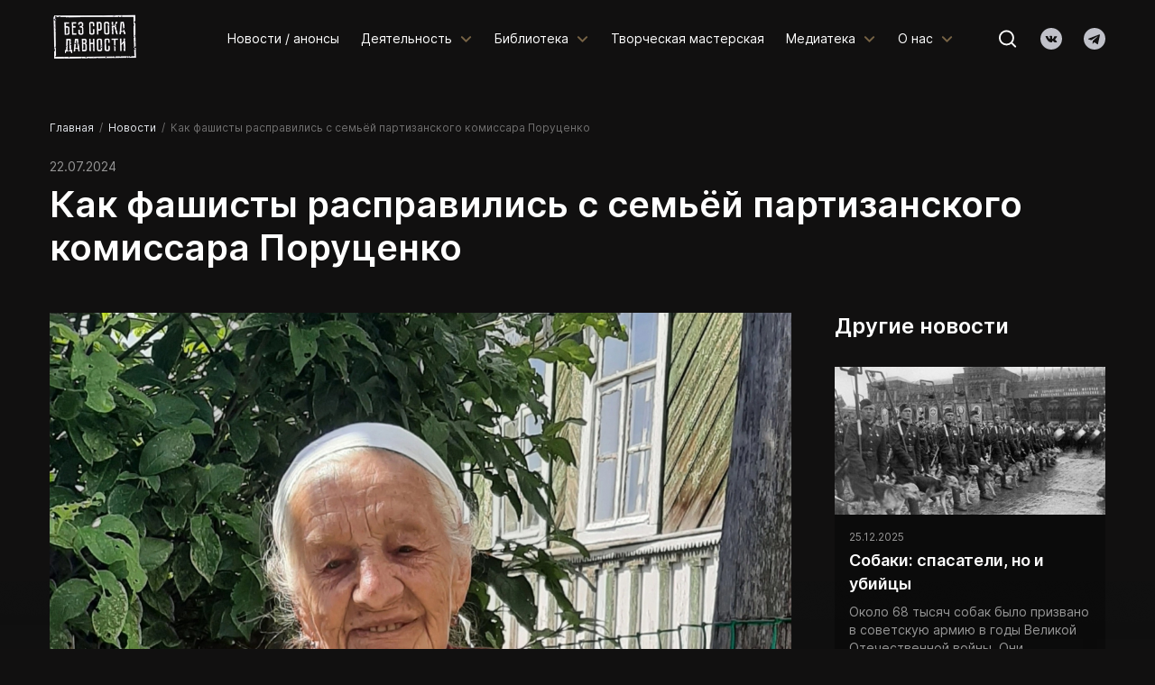

--- FILE ---
content_type: text/html; charset=UTF-8
request_url: https://xn--80aabgieomn8afgsnjq.xn--p1ai/kak-fashisty-raspravilis-s-semyoj-partizanskogo-komissara-poruczenko/
body_size: 16215
content:
<!DOCTYPE html>
<html lang="ru-RU" prefix="og: https://ogp.me/ns#">

<head>

	<meta charset="UTF-8">
	<title>Без срока давности</title>

	<meta http-equiv="x-ua-compatible" content="ie=edge">
	<meta name="viewport" content="width=device-width, initial-scale=1">
	<meta property="og:image" content="images/dest/preview.jpg">
	<link rel="pingback" href="https://xn--80aabgieomn8afgsnjq.xn--p1ai/xmlrpc.php">
	<link rel="shortcut icon" href="images/favicon.ico" type="image/x-icon"/>
	<link rel="stylesheet" href="https://xn--80aabgieomn8afgsnjq.xn--p1ai/wp-content/themes/factorrial/resources/css/main.min.css">
	<link rel="stylesheet" href="https://xn--80aabgieomn8afgsnjq.xn--p1ai/wp-content/themes/factorrial/resources/css/feedree.css">

	
<!-- SEO от Rank Math - https://rankmath.com/ -->
<title>Как фашисты расправились с семьёй партизанского комиссара Поруценко - Без срока давности</title>
<meta name="description" content="Об этом сотрудникам Музея партизанской славы рассказала жительница деревни Болчино Дедовичского района Мария Михайловна Иванова, которая состоит в родстве с"/>
<meta name="robots" content="index, follow, max-snippet:-1, max-video-preview:-1, max-image-preview:large"/>
<link rel="canonical" href="https://xn--80aabgieomn8afgsnjq.xn--p1ai/kak-fashisty-raspravilis-s-semyoj-partizanskogo-komissara-poruczenko/" />
<meta property="og:locale" content="ru_RU" />
<meta property="og:type" content="article" />
<meta property="og:title" content="Как фашисты расправились с семьёй партизанского комиссара Поруценко - Без срока давности" />
<meta property="og:description" content="Об этом сотрудникам Музея партизанской славы рассказала жительница деревни Болчино Дедовичского района Мария Михайловна Иванова, которая состоит в родстве с" />
<meta property="og:url" content="https://xn--80aabgieomn8afgsnjq.xn--p1ai/kak-fashisty-raspravilis-s-semyoj-partizanskogo-komissara-poruczenko/" />
<meta property="og:site_name" content="Без срока давности" />
<meta property="article:section" content="Новости" />
<meta property="og:updated_time" content="2024-08-02T17:05:52+03:00" />
<meta property="og:image" content="https://xn--80aabgieomn8afgsnjq.xn--p1ai/wp-content/uploads/2024/08/fdea_tgg-ym-768x1024.jpg" />
<meta property="og:image:secure_url" content="https://xn--80aabgieomn8afgsnjq.xn--p1ai/wp-content/uploads/2024/08/fdea_tgg-ym-768x1024.jpg" />
<meta property="og:image:width" content="768" />
<meta property="og:image:height" content="1024" />
<meta property="og:image:alt" content="Как фашисты расправились с семьёй партизанского комиссара Поруценко" />
<meta property="og:image:type" content="image/jpeg" />
<meta property="article:published_time" content="2024-07-22T15:04:00+03:00" />
<meta property="article:modified_time" content="2024-08-02T17:05:52+03:00" />
<meta name="twitter:card" content="summary_large_image" />
<meta name="twitter:title" content="Как фашисты расправились с семьёй партизанского комиссара Поруценко - Без срока давности" />
<meta name="twitter:description" content="Об этом сотрудникам Музея партизанской славы рассказала жительница деревни Болчино Дедовичского района Мария Михайловна Иванова, которая состоит в родстве с" />
<meta name="twitter:image" content="https://xn--80aabgieomn8afgsnjq.xn--p1ai/wp-content/uploads/2024/08/fdea_tgg-ym-768x1024.jpg" />
<meta name="twitter:label1" content="Автор" />
<meta name="twitter:data1" content="factorrial" />
<meta name="twitter:label2" content="Время чтения" />
<meta name="twitter:data2" content="Меньше минуты" />
<script type="application/ld+json" class="rank-math-schema">{"@context":"https://schema.org","@graph":[{"@type":["Person","Organization"],"@id":"https://xn--80aabgieomn8afgsnjq.xn--p1ai/#person","name":"factorrial"},{"@type":"WebSite","@id":"https://xn--80aabgieomn8afgsnjq.xn--p1ai/#website","url":"https://xn--80aabgieomn8afgsnjq.xn--p1ai","name":"factorrial","publisher":{"@id":"https://xn--80aabgieomn8afgsnjq.xn--p1ai/#person"},"inLanguage":"ru-RU"},{"@type":"ImageObject","@id":"https://xn--80aabgieomn8afgsnjq.xn--p1ai/wp-content/uploads/2024/08/fdea_tgg-ym.jpg","url":"https://xn--80aabgieomn8afgsnjq.xn--p1ai/wp-content/uploads/2024/08/fdea_tgg-ym.jpg","width":"1619","height":"2160","inLanguage":"ru-RU"},{"@type":"WebPage","@id":"https://xn--80aabgieomn8afgsnjq.xn--p1ai/kak-fashisty-raspravilis-s-semyoj-partizanskogo-komissara-poruczenko/#webpage","url":"https://xn--80aabgieomn8afgsnjq.xn--p1ai/kak-fashisty-raspravilis-s-semyoj-partizanskogo-komissara-poruczenko/","name":"\u041a\u0430\u043a \u0444\u0430\u0448\u0438\u0441\u0442\u044b \u0440\u0430\u0441\u043f\u0440\u0430\u0432\u0438\u043b\u0438\u0441\u044c \u0441 \u0441\u0435\u043c\u044c\u0451\u0439 \u043f\u0430\u0440\u0442\u0438\u0437\u0430\u043d\u0441\u043a\u043e\u0433\u043e \u043a\u043e\u043c\u0438\u0441\u0441\u0430\u0440\u0430 \u041f\u043e\u0440\u0443\u0446\u0435\u043d\u043a\u043e - \u0411\u0435\u0437 \u0441\u0440\u043e\u043a\u0430 \u0434\u0430\u0432\u043d\u043e\u0441\u0442\u0438","datePublished":"2024-07-22T15:04:00+03:00","dateModified":"2024-08-02T17:05:52+03:00","isPartOf":{"@id":"https://xn--80aabgieomn8afgsnjq.xn--p1ai/#website"},"primaryImageOfPage":{"@id":"https://xn--80aabgieomn8afgsnjq.xn--p1ai/wp-content/uploads/2024/08/fdea_tgg-ym.jpg"},"inLanguage":"ru-RU"},{"@type":"Person","@id":"https://xn--80aabgieomn8afgsnjq.xn--p1ai/author/factorrial/","name":"factorrial","url":"https://xn--80aabgieomn8afgsnjq.xn--p1ai/author/factorrial/","image":{"@type":"ImageObject","@id":"https://secure.gravatar.com/avatar/e20fa4c99c3f0ae078ba1a5964cff1f3be80255b6fad2795b0a5fbf5691e5e2f?s=96&amp;d=mm&amp;r=g","url":"https://secure.gravatar.com/avatar/e20fa4c99c3f0ae078ba1a5964cff1f3be80255b6fad2795b0a5fbf5691e5e2f?s=96&amp;d=mm&amp;r=g","caption":"factorrial","inLanguage":"ru-RU"},"sameAs":["https://xn--80aabgieomn8afgsnjq.xn--p1ai/"]},{"@type":"BlogPosting","headline":"\u041a\u0430\u043a \u0444\u0430\u0448\u0438\u0441\u0442\u044b \u0440\u0430\u0441\u043f\u0440\u0430\u0432\u0438\u043b\u0438\u0441\u044c \u0441 \u0441\u0435\u043c\u044c\u0451\u0439 \u043f\u0430\u0440\u0442\u0438\u0437\u0430\u043d\u0441\u043a\u043e\u0433\u043e \u043a\u043e\u043c\u0438\u0441\u0441\u0430\u0440\u0430 \u041f\u043e\u0440\u0443\u0446\u0435\u043d\u043a\u043e - \u0411\u0435\u0437 \u0441\u0440\u043e\u043a\u0430 \u0434\u0430\u0432\u043d\u043e\u0441\u0442\u0438","datePublished":"2024-07-22T15:04:00+03:00","dateModified":"2024-08-02T17:05:52+03:00","articleSection":"\u041d\u043e\u0432\u043e\u0441\u0442\u0438","author":{"@id":"https://xn--80aabgieomn8afgsnjq.xn--p1ai/author/factorrial/","name":"factorrial"},"publisher":{"@id":"https://xn--80aabgieomn8afgsnjq.xn--p1ai/#person"},"description":"\u041e\u0431 \u044d\u0442\u043e\u043c \u0441\u043e\u0442\u0440\u0443\u0434\u043d\u0438\u043a\u0430\u043c \u041c\u0443\u0437\u0435\u044f \u043f\u0430\u0440\u0442\u0438\u0437\u0430\u043d\u0441\u043a\u043e\u0439 \u0441\u043b\u0430\u0432\u044b \u0440\u0430\u0441\u0441\u043a\u0430\u0437\u0430\u043b\u0430 \u0436\u0438\u0442\u0435\u043b\u044c\u043d\u0438\u0446\u0430 \u0434\u0435\u0440\u0435\u0432\u043d\u0438 \u0411\u043e\u043b\u0447\u0438\u043d\u043e \u0414\u0435\u0434\u043e\u0432\u0438\u0447\u0441\u043a\u043e\u0433\u043e \u0440\u0430\u0439\u043e\u043d\u0430 \u041c\u0430\u0440\u0438\u044f \u041c\u0438\u0445\u0430\u0439\u043b\u043e\u0432\u043d\u0430 \u0418\u0432\u0430\u043d\u043e\u0432\u0430, \u043a\u043e\u0442\u043e\u0440\u0430\u044f \u0441\u043e\u0441\u0442\u043e\u0438\u0442 \u0432 \u0440\u043e\u0434\u0441\u0442\u0432\u0435 \u0441","name":"\u041a\u0430\u043a \u0444\u0430\u0448\u0438\u0441\u0442\u044b \u0440\u0430\u0441\u043f\u0440\u0430\u0432\u0438\u043b\u0438\u0441\u044c \u0441 \u0441\u0435\u043c\u044c\u0451\u0439 \u043f\u0430\u0440\u0442\u0438\u0437\u0430\u043d\u0441\u043a\u043e\u0433\u043e \u043a\u043e\u043c\u0438\u0441\u0441\u0430\u0440\u0430 \u041f\u043e\u0440\u0443\u0446\u0435\u043d\u043a\u043e - \u0411\u0435\u0437 \u0441\u0440\u043e\u043a\u0430 \u0434\u0430\u0432\u043d\u043e\u0441\u0442\u0438","@id":"https://xn--80aabgieomn8afgsnjq.xn--p1ai/kak-fashisty-raspravilis-s-semyoj-partizanskogo-komissara-poruczenko/#richSnippet","isPartOf":{"@id":"https://xn--80aabgieomn8afgsnjq.xn--p1ai/kak-fashisty-raspravilis-s-semyoj-partizanskogo-komissara-poruczenko/#webpage"},"image":{"@id":"https://xn--80aabgieomn8afgsnjq.xn--p1ai/wp-content/uploads/2024/08/fdea_tgg-ym.jpg"},"inLanguage":"ru-RU","mainEntityOfPage":{"@id":"https://xn--80aabgieomn8afgsnjq.xn--p1ai/kak-fashisty-raspravilis-s-semyoj-partizanskogo-komissara-poruczenko/#webpage"}}]}</script>
<!-- /Rank Math WordPress SEO плагин -->

<link rel='dns-prefetch' href='//use.fontawesome.com' />
<link rel="alternate" type="application/rss+xml" title="Без срока давности &raquo; Лента комментариев к &laquo;Как фашисты расправились с семьёй партизанского комиссара Поруценко&raquo;" href="https://xn--80aabgieomn8afgsnjq.xn--p1ai/kak-fashisty-raspravilis-s-semyoj-partizanskogo-komissara-poruczenko/feed/" />
<link rel="alternate" title="oEmbed (JSON)" type="application/json+oembed" href="https://xn--80aabgieomn8afgsnjq.xn--p1ai/wp-json/oembed/1.0/embed?url=https%3A%2F%2Fxn--80aabgieomn8afgsnjq.xn--p1ai%2Fkak-fashisty-raspravilis-s-semyoj-partizanskogo-komissara-poruczenko%2F" />
<link rel="alternate" title="oEmbed (XML)" type="text/xml+oembed" href="https://xn--80aabgieomn8afgsnjq.xn--p1ai/wp-json/oembed/1.0/embed?url=https%3A%2F%2Fxn--80aabgieomn8afgsnjq.xn--p1ai%2Fkak-fashisty-raspravilis-s-semyoj-partizanskogo-komissara-poruczenko%2F&#038;format=xml" />
<style id='wp-img-auto-sizes-contain-inline-css' type='text/css'>
img:is([sizes=auto i],[sizes^="auto," i]){contain-intrinsic-size:3000px 1500px}
/*# sourceURL=wp-img-auto-sizes-contain-inline-css */
</style>
<link rel='stylesheet' id='wpa-css-css' href='https://xn--80aabgieomn8afgsnjq.xn--p1ai/wp-content/plugins/wp-attachments/styles/0/wpa.css?ver=6.9' type='text/css' media='all' />
<style id='wp-emoji-styles-inline-css' type='text/css'>

	img.wp-smiley, img.emoji {
		display: inline !important;
		border: none !important;
		box-shadow: none !important;
		height: 1em !important;
		width: 1em !important;
		margin: 0 0.07em !important;
		vertical-align: -0.1em !important;
		background: none !important;
		padding: 0 !important;
	}
/*# sourceURL=wp-emoji-styles-inline-css */
</style>
<style id='wp-block-library-inline-css' type='text/css'>
:root{--wp-block-synced-color:#7a00df;--wp-block-synced-color--rgb:122,0,223;--wp-bound-block-color:var(--wp-block-synced-color);--wp-editor-canvas-background:#ddd;--wp-admin-theme-color:#007cba;--wp-admin-theme-color--rgb:0,124,186;--wp-admin-theme-color-darker-10:#006ba1;--wp-admin-theme-color-darker-10--rgb:0,107,160.5;--wp-admin-theme-color-darker-20:#005a87;--wp-admin-theme-color-darker-20--rgb:0,90,135;--wp-admin-border-width-focus:2px}@media (min-resolution:192dpi){:root{--wp-admin-border-width-focus:1.5px}}.wp-element-button{cursor:pointer}:root .has-very-light-gray-background-color{background-color:#eee}:root .has-very-dark-gray-background-color{background-color:#313131}:root .has-very-light-gray-color{color:#eee}:root .has-very-dark-gray-color{color:#313131}:root .has-vivid-green-cyan-to-vivid-cyan-blue-gradient-background{background:linear-gradient(135deg,#00d084,#0693e3)}:root .has-purple-crush-gradient-background{background:linear-gradient(135deg,#34e2e4,#4721fb 50%,#ab1dfe)}:root .has-hazy-dawn-gradient-background{background:linear-gradient(135deg,#faaca8,#dad0ec)}:root .has-subdued-olive-gradient-background{background:linear-gradient(135deg,#fafae1,#67a671)}:root .has-atomic-cream-gradient-background{background:linear-gradient(135deg,#fdd79a,#004a59)}:root .has-nightshade-gradient-background{background:linear-gradient(135deg,#330968,#31cdcf)}:root .has-midnight-gradient-background{background:linear-gradient(135deg,#020381,#2874fc)}:root{--wp--preset--font-size--normal:16px;--wp--preset--font-size--huge:42px}.has-regular-font-size{font-size:1em}.has-larger-font-size{font-size:2.625em}.has-normal-font-size{font-size:var(--wp--preset--font-size--normal)}.has-huge-font-size{font-size:var(--wp--preset--font-size--huge)}.has-text-align-center{text-align:center}.has-text-align-left{text-align:left}.has-text-align-right{text-align:right}.has-fit-text{white-space:nowrap!important}#end-resizable-editor-section{display:none}.aligncenter{clear:both}.items-justified-left{justify-content:flex-start}.items-justified-center{justify-content:center}.items-justified-right{justify-content:flex-end}.items-justified-space-between{justify-content:space-between}.screen-reader-text{border:0;clip-path:inset(50%);height:1px;margin:-1px;overflow:hidden;padding:0;position:absolute;width:1px;word-wrap:normal!important}.screen-reader-text:focus{background-color:#ddd;clip-path:none;color:#444;display:block;font-size:1em;height:auto;left:5px;line-height:normal;padding:15px 23px 14px;text-decoration:none;top:5px;width:auto;z-index:100000}html :where(.has-border-color){border-style:solid}html :where([style*=border-top-color]){border-top-style:solid}html :where([style*=border-right-color]){border-right-style:solid}html :where([style*=border-bottom-color]){border-bottom-style:solid}html :where([style*=border-left-color]){border-left-style:solid}html :where([style*=border-width]){border-style:solid}html :where([style*=border-top-width]){border-top-style:solid}html :where([style*=border-right-width]){border-right-style:solid}html :where([style*=border-bottom-width]){border-bottom-style:solid}html :where([style*=border-left-width]){border-left-style:solid}html :where(img[class*=wp-image-]){height:auto;max-width:100%}:where(figure){margin:0 0 1em}html :where(.is-position-sticky){--wp-admin--admin-bar--position-offset:var(--wp-admin--admin-bar--height,0px)}@media screen and (max-width:600px){html :where(.is-position-sticky){--wp-admin--admin-bar--position-offset:0px}}

/*# sourceURL=wp-block-library-inline-css */
</style><style id='wp-block-paragraph-inline-css' type='text/css'>
.is-small-text{font-size:.875em}.is-regular-text{font-size:1em}.is-large-text{font-size:2.25em}.is-larger-text{font-size:3em}.has-drop-cap:not(:focus):first-letter{float:left;font-size:8.4em;font-style:normal;font-weight:100;line-height:.68;margin:.05em .1em 0 0;text-transform:uppercase}body.rtl .has-drop-cap:not(:focus):first-letter{float:none;margin-left:.1em}p.has-drop-cap.has-background{overflow:hidden}:root :where(p.has-background){padding:1.25em 2.375em}:where(p.has-text-color:not(.has-link-color)) a{color:inherit}p.has-text-align-left[style*="writing-mode:vertical-lr"],p.has-text-align-right[style*="writing-mode:vertical-rl"]{rotate:180deg}
/*# sourceURL=https://xn--80aabgieomn8afgsnjq.xn--p1ai/wp-includes/blocks/paragraph/style.min.css */
</style>
<style id='global-styles-inline-css' type='text/css'>
:root{--wp--preset--aspect-ratio--square: 1;--wp--preset--aspect-ratio--4-3: 4/3;--wp--preset--aspect-ratio--3-4: 3/4;--wp--preset--aspect-ratio--3-2: 3/2;--wp--preset--aspect-ratio--2-3: 2/3;--wp--preset--aspect-ratio--16-9: 16/9;--wp--preset--aspect-ratio--9-16: 9/16;--wp--preset--color--black: #000000;--wp--preset--color--cyan-bluish-gray: #abb8c3;--wp--preset--color--white: #ffffff;--wp--preset--color--pale-pink: #f78da7;--wp--preset--color--vivid-red: #cf2e2e;--wp--preset--color--luminous-vivid-orange: #ff6900;--wp--preset--color--luminous-vivid-amber: #fcb900;--wp--preset--color--light-green-cyan: #7bdcb5;--wp--preset--color--vivid-green-cyan: #00d084;--wp--preset--color--pale-cyan-blue: #8ed1fc;--wp--preset--color--vivid-cyan-blue: #0693e3;--wp--preset--color--vivid-purple: #9b51e0;--wp--preset--gradient--vivid-cyan-blue-to-vivid-purple: linear-gradient(135deg,rgb(6,147,227) 0%,rgb(155,81,224) 100%);--wp--preset--gradient--light-green-cyan-to-vivid-green-cyan: linear-gradient(135deg,rgb(122,220,180) 0%,rgb(0,208,130) 100%);--wp--preset--gradient--luminous-vivid-amber-to-luminous-vivid-orange: linear-gradient(135deg,rgb(252,185,0) 0%,rgb(255,105,0) 100%);--wp--preset--gradient--luminous-vivid-orange-to-vivid-red: linear-gradient(135deg,rgb(255,105,0) 0%,rgb(207,46,46) 100%);--wp--preset--gradient--very-light-gray-to-cyan-bluish-gray: linear-gradient(135deg,rgb(238,238,238) 0%,rgb(169,184,195) 100%);--wp--preset--gradient--cool-to-warm-spectrum: linear-gradient(135deg,rgb(74,234,220) 0%,rgb(151,120,209) 20%,rgb(207,42,186) 40%,rgb(238,44,130) 60%,rgb(251,105,98) 80%,rgb(254,248,76) 100%);--wp--preset--gradient--blush-light-purple: linear-gradient(135deg,rgb(255,206,236) 0%,rgb(152,150,240) 100%);--wp--preset--gradient--blush-bordeaux: linear-gradient(135deg,rgb(254,205,165) 0%,rgb(254,45,45) 50%,rgb(107,0,62) 100%);--wp--preset--gradient--luminous-dusk: linear-gradient(135deg,rgb(255,203,112) 0%,rgb(199,81,192) 50%,rgb(65,88,208) 100%);--wp--preset--gradient--pale-ocean: linear-gradient(135deg,rgb(255,245,203) 0%,rgb(182,227,212) 50%,rgb(51,167,181) 100%);--wp--preset--gradient--electric-grass: linear-gradient(135deg,rgb(202,248,128) 0%,rgb(113,206,126) 100%);--wp--preset--gradient--midnight: linear-gradient(135deg,rgb(2,3,129) 0%,rgb(40,116,252) 100%);--wp--preset--font-size--small: 13px;--wp--preset--font-size--medium: 20px;--wp--preset--font-size--large: 36px;--wp--preset--font-size--x-large: 42px;--wp--preset--spacing--20: 0.44rem;--wp--preset--spacing--30: 0.67rem;--wp--preset--spacing--40: 1rem;--wp--preset--spacing--50: 1.5rem;--wp--preset--spacing--60: 2.25rem;--wp--preset--spacing--70: 3.38rem;--wp--preset--spacing--80: 5.06rem;--wp--preset--shadow--natural: 6px 6px 9px rgba(0, 0, 0, 0.2);--wp--preset--shadow--deep: 12px 12px 50px rgba(0, 0, 0, 0.4);--wp--preset--shadow--sharp: 6px 6px 0px rgba(0, 0, 0, 0.2);--wp--preset--shadow--outlined: 6px 6px 0px -3px rgb(255, 255, 255), 6px 6px rgb(0, 0, 0);--wp--preset--shadow--crisp: 6px 6px 0px rgb(0, 0, 0);}:where(.is-layout-flex){gap: 0.5em;}:where(.is-layout-grid){gap: 0.5em;}body .is-layout-flex{display: flex;}.is-layout-flex{flex-wrap: wrap;align-items: center;}.is-layout-flex > :is(*, div){margin: 0;}body .is-layout-grid{display: grid;}.is-layout-grid > :is(*, div){margin: 0;}:where(.wp-block-columns.is-layout-flex){gap: 2em;}:where(.wp-block-columns.is-layout-grid){gap: 2em;}:where(.wp-block-post-template.is-layout-flex){gap: 1.25em;}:where(.wp-block-post-template.is-layout-grid){gap: 1.25em;}.has-black-color{color: var(--wp--preset--color--black) !important;}.has-cyan-bluish-gray-color{color: var(--wp--preset--color--cyan-bluish-gray) !important;}.has-white-color{color: var(--wp--preset--color--white) !important;}.has-pale-pink-color{color: var(--wp--preset--color--pale-pink) !important;}.has-vivid-red-color{color: var(--wp--preset--color--vivid-red) !important;}.has-luminous-vivid-orange-color{color: var(--wp--preset--color--luminous-vivid-orange) !important;}.has-luminous-vivid-amber-color{color: var(--wp--preset--color--luminous-vivid-amber) !important;}.has-light-green-cyan-color{color: var(--wp--preset--color--light-green-cyan) !important;}.has-vivid-green-cyan-color{color: var(--wp--preset--color--vivid-green-cyan) !important;}.has-pale-cyan-blue-color{color: var(--wp--preset--color--pale-cyan-blue) !important;}.has-vivid-cyan-blue-color{color: var(--wp--preset--color--vivid-cyan-blue) !important;}.has-vivid-purple-color{color: var(--wp--preset--color--vivid-purple) !important;}.has-black-background-color{background-color: var(--wp--preset--color--black) !important;}.has-cyan-bluish-gray-background-color{background-color: var(--wp--preset--color--cyan-bluish-gray) !important;}.has-white-background-color{background-color: var(--wp--preset--color--white) !important;}.has-pale-pink-background-color{background-color: var(--wp--preset--color--pale-pink) !important;}.has-vivid-red-background-color{background-color: var(--wp--preset--color--vivid-red) !important;}.has-luminous-vivid-orange-background-color{background-color: var(--wp--preset--color--luminous-vivid-orange) !important;}.has-luminous-vivid-amber-background-color{background-color: var(--wp--preset--color--luminous-vivid-amber) !important;}.has-light-green-cyan-background-color{background-color: var(--wp--preset--color--light-green-cyan) !important;}.has-vivid-green-cyan-background-color{background-color: var(--wp--preset--color--vivid-green-cyan) !important;}.has-pale-cyan-blue-background-color{background-color: var(--wp--preset--color--pale-cyan-blue) !important;}.has-vivid-cyan-blue-background-color{background-color: var(--wp--preset--color--vivid-cyan-blue) !important;}.has-vivid-purple-background-color{background-color: var(--wp--preset--color--vivid-purple) !important;}.has-black-border-color{border-color: var(--wp--preset--color--black) !important;}.has-cyan-bluish-gray-border-color{border-color: var(--wp--preset--color--cyan-bluish-gray) !important;}.has-white-border-color{border-color: var(--wp--preset--color--white) !important;}.has-pale-pink-border-color{border-color: var(--wp--preset--color--pale-pink) !important;}.has-vivid-red-border-color{border-color: var(--wp--preset--color--vivid-red) !important;}.has-luminous-vivid-orange-border-color{border-color: var(--wp--preset--color--luminous-vivid-orange) !important;}.has-luminous-vivid-amber-border-color{border-color: var(--wp--preset--color--luminous-vivid-amber) !important;}.has-light-green-cyan-border-color{border-color: var(--wp--preset--color--light-green-cyan) !important;}.has-vivid-green-cyan-border-color{border-color: var(--wp--preset--color--vivid-green-cyan) !important;}.has-pale-cyan-blue-border-color{border-color: var(--wp--preset--color--pale-cyan-blue) !important;}.has-vivid-cyan-blue-border-color{border-color: var(--wp--preset--color--vivid-cyan-blue) !important;}.has-vivid-purple-border-color{border-color: var(--wp--preset--color--vivid-purple) !important;}.has-vivid-cyan-blue-to-vivid-purple-gradient-background{background: var(--wp--preset--gradient--vivid-cyan-blue-to-vivid-purple) !important;}.has-light-green-cyan-to-vivid-green-cyan-gradient-background{background: var(--wp--preset--gradient--light-green-cyan-to-vivid-green-cyan) !important;}.has-luminous-vivid-amber-to-luminous-vivid-orange-gradient-background{background: var(--wp--preset--gradient--luminous-vivid-amber-to-luminous-vivid-orange) !important;}.has-luminous-vivid-orange-to-vivid-red-gradient-background{background: var(--wp--preset--gradient--luminous-vivid-orange-to-vivid-red) !important;}.has-very-light-gray-to-cyan-bluish-gray-gradient-background{background: var(--wp--preset--gradient--very-light-gray-to-cyan-bluish-gray) !important;}.has-cool-to-warm-spectrum-gradient-background{background: var(--wp--preset--gradient--cool-to-warm-spectrum) !important;}.has-blush-light-purple-gradient-background{background: var(--wp--preset--gradient--blush-light-purple) !important;}.has-blush-bordeaux-gradient-background{background: var(--wp--preset--gradient--blush-bordeaux) !important;}.has-luminous-dusk-gradient-background{background: var(--wp--preset--gradient--luminous-dusk) !important;}.has-pale-ocean-gradient-background{background: var(--wp--preset--gradient--pale-ocean) !important;}.has-electric-grass-gradient-background{background: var(--wp--preset--gradient--electric-grass) !important;}.has-midnight-gradient-background{background: var(--wp--preset--gradient--midnight) !important;}.has-small-font-size{font-size: var(--wp--preset--font-size--small) !important;}.has-medium-font-size{font-size: var(--wp--preset--font-size--medium) !important;}.has-large-font-size{font-size: var(--wp--preset--font-size--large) !important;}.has-x-large-font-size{font-size: var(--wp--preset--font-size--x-large) !important;}
/*# sourceURL=global-styles-inline-css */
</style>

<style id='classic-theme-styles-inline-css' type='text/css'>
/*! This file is auto-generated */
.wp-block-button__link{color:#fff;background-color:#32373c;border-radius:9999px;box-shadow:none;text-decoration:none;padding:calc(.667em + 2px) calc(1.333em + 2px);font-size:1.125em}.wp-block-file__button{background:#32373c;color:#fff;text-decoration:none}
/*# sourceURL=/wp-includes/css/classic-themes.min.css */
</style>
<link rel='stylesheet' id='contact-form-7-css' href='https://xn--80aabgieomn8afgsnjq.xn--p1ai/wp-content/plugins/contact-form-7/includes/css/styles.css?ver=5.9.8' type='text/css' media='all' />
<link rel='stylesheet' id='font-awesome-official-css' href='https://use.fontawesome.com/releases/v6.2.0/css/all.css' type='text/css' media='all' integrity="sha384-SOnAn/m2fVJCwnbEYgD4xzrPtvsXdElhOVvR8ND1YjB5nhGNwwf7nBQlhfAwHAZC" crossorigin="anonymous" />
<link rel='stylesheet' id='factorrial-general-css' href='https://xn--80aabgieomn8afgsnjq.xn--p1ai/wp-content/themes/factorrial/resources/css/general.css?ver=6.9' type='text/css' media='all' />
<link rel='stylesheet' id='font-awesome-official-v4shim-css' href='https://use.fontawesome.com/releases/v6.2.0/css/v4-shims.css' type='text/css' media='all' integrity="sha384-MAgG0MNwzSXBbmOw4KK9yjMrRaUNSCk3WoZPkzVC1rmhXzerY4gqk/BLNYtdOFCO" crossorigin="anonymous" />
<script type="text/javascript" src="https://xn--80aabgieomn8afgsnjq.xn--p1ai/wp-content/plugins/wp-yandex-metrika/assets/YmEc.min.js?ver=1.2.1" id="wp-yandex-metrika_YmEc-js"></script>
<script type="text/javascript" id="wp-yandex-metrika_YmEc-js-after">
/* <![CDATA[ */
window.tmpwpym={datalayername:'dataLayer',counters:JSON.parse('[{"number":"97058180","webvisor":"1"}]'),targets:JSON.parse('[]')};
//# sourceURL=wp-yandex-metrika_YmEc-js-after
/* ]]> */
</script>
<script type="text/javascript" src="https://xn--80aabgieomn8afgsnjq.xn--p1ai/wp-includes/js/jquery/jquery.min.js?ver=3.7.1" id="jquery-core-js"></script>
<script type="text/javascript" src="https://xn--80aabgieomn8afgsnjq.xn--p1ai/wp-includes/js/jquery/jquery-migrate.min.js?ver=3.4.1" id="jquery-migrate-js"></script>
<script type="text/javascript" src="https://xn--80aabgieomn8afgsnjq.xn--p1ai/wp-content/plugins/wp-yandex-metrika/assets/frontend.min.js?ver=1.2.1" id="wp-yandex-metrika_frontend-js"></script>
<script type="text/javascript" src="https://xn--80aabgieomn8afgsnjq.xn--p1ai/wp-content/themes/factorrial/resources/js/libs/jquery.blockUI.min.js?ver=1.2.4" id="jquery-blockui-js"></script>
<script type="text/javascript" id="factorrial-general-js-extra">
/* <![CDATA[ */
var factorrialThemeSettings = {"ajaxurl":"https://xn--80aabgieomn8afgsnjq.xn--p1ai/wp-admin/admin-ajax.php"};
//# sourceURL=factorrial-general-js-extra
/* ]]> */
</script>
<script type="text/javascript" src="https://xn--80aabgieomn8afgsnjq.xn--p1ai/wp-content/themes/factorrial/resources/js/general.js?ver=1.2.4" id="factorrial-general-js"></script>
<script type="text/javascript" src="https://xn--80aabgieomn8afgsnjq.xn--p1ai/wp-content/themes/factorrial/resources/js/libs/jquery.query-object.js?ver=1.2.4" id="jquery-query-object-js"></script>
<link rel="https://api.w.org/" href="https://xn--80aabgieomn8afgsnjq.xn--p1ai/wp-json/" /><link rel="alternate" title="JSON" type="application/json" href="https://xn--80aabgieomn8afgsnjq.xn--p1ai/wp-json/wp/v2/posts/7591" /><link rel="EditURI" type="application/rsd+xml" title="RSD" href="https://xn--80aabgieomn8afgsnjq.xn--p1ai/xmlrpc.php?rsd" />
<meta name="generator" content="WordPress 6.9" />
<link rel='shortlink' href='https://xn--80aabgieomn8afgsnjq.xn--p1ai/?p=7591' />
<style type="text/css">
			.aiovg-player {
				display: block;
				position: relative;
				padding-bottom: 56.25%;
				width: 100%;
				height: 0;	
				overflow: hidden;
			}
			
			.aiovg-player iframe,
			.aiovg-player .video-js,
			.aiovg-player .plyr {
				position: absolute;
				inset: 0;	
				margin: 0;
				padding: 0;
				width: 100%;
				height: 100%;
			}
		</style><meta name="verification" content="f612c7d25f5690ad41496fcfdbf8d1" />        <!-- Yandex.Metrica counter -->
        <script type="text/javascript">
            (function (m, e, t, r, i, k, a) {
                m[i] = m[i] || function () {
                    (m[i].a = m[i].a || []).push(arguments)
                };
                m[i].l = 1 * new Date();
                k = e.createElement(t), a = e.getElementsByTagName(t)[0], k.async = 1, k.src = r, a.parentNode.insertBefore(k, a)
            })

            (window, document, "script", "https://mc.yandex.ru/metrika/tag.js", "ym");

            ym("97058180", "init", {
                clickmap: true,
                trackLinks: true,
                accurateTrackBounce: true,
                webvisor: true,
                ecommerce: "1",
                params: {
                    __ym: {
                        "ymCmsPlugin": {
                            "cms": "wordpress",
                            "cmsVersion":"6.9",
                            "pluginVersion": "1.2.1",
                            "ymCmsRip": "1556005420"
                        }
                    }
                }
            });
        </script>
        <!-- /Yandex.Metrica counter -->
        <link rel="icon" href="https://xn--80aabgieomn8afgsnjq.xn--p1ai/wp-content/uploads/2022/11/cropped-222-1-32x32.png" sizes="32x32" />
<link rel="icon" href="https://xn--80aabgieomn8afgsnjq.xn--p1ai/wp-content/uploads/2022/11/cropped-222-1-192x192.png" sizes="192x192" />
<link rel="apple-touch-icon" href="https://xn--80aabgieomn8afgsnjq.xn--p1ai/wp-content/uploads/2022/11/cropped-222-1-180x180.png" />
<meta name="msapplication-TileImage" content="https://xn--80aabgieomn8afgsnjq.xn--p1ai/wp-content/uploads/2022/11/cropped-222-1-270x270.png" />
		<style type="text/css" id="wp-custom-css">
			@media (min-width: 1230px) {
.participants__header {
    padding-bottom: 5rem;
	}
	.participants {
    padding-top: 27.25rem;
    
	}
	.intro__image {
    width: 11.25rem;
    height: 11.25rem;
	}
}

.select__content {
max-height: 250px;
overflow: auto;
}
.footer__logo {
	display: flex;
    flex-direction: row;
    align-content: center;
    justify-content: center;
    align-items: center;
}
@media (max-width: 768px) {
	.footer__logo {
		width: 7rem;
	}
}
@media (min-width: 1680px) {
	.footer__logo {
    justify-content: flex-start;
}
}		</style>
		<link rel='stylesheet' id='rpwe-style-css' href='https://xn--80aabgieomn8afgsnjq.xn--p1ai/wp-content/plugins/recent-posts-widget-extended/assets/css/rpwe-frontend.css?ver=2.0.2' type='text/css' media='all' />
</head>

<body class="wp-singular post-template-default single single-post postid-7591 single-format-standard wp-theme-factorrial">
<div class="root">
	<header class="header">
		<div class="container">
			<div class="header__wrap">
				<button type="button" class="header__hamburger" data-nav-button>
					<svg class="ico-svg" viewBox="0 0 32 33" xmlns="http://www.w3.org/2000/svg">
						<use xlink:href="https://xn--80aabgieomn8afgsnjq.xn--p1ai/wp-content/themes/factorrial/resources/img/sprites/sprite-color.svg#navicon" xmlns:xlink="http://www.w3.org/1999/xlink"></use>
					</svg>
				</button>
                <a href="/" class="header__logo">
                    <picture>
                        <source srcset="https://xn--80aabgieomn8afgsnjq.xn--p1ai/wp-content/themes/factorrial/resources/img/logo.webp" type="image/webp">
                        <img src="https://xn--80aabgieomn8afgsnjq.xn--p1ai/wp-content/themes/factorrial/resources/img/logo.webp" class="img-fluid" alt="">
                    </picture>
				</a>
				<div class="header__main">
					<nav class="header__nav">
							<ul id="menu-verhnee-menyu" class="header-nav"><li id="menu-item-163" class="menu-item menu-item-type-taxonomy menu-item-object-category current-post-ancestor current-menu-parent current-post-parent menu-item-163"><a href="https://xn--80aabgieomn8afgsnjq.xn--p1ai/category/news/">Новости / анонсы</a></li>
<li id="menu-item-65" class="menu-item menu-item-type-post_type menu-item-object-page current-post-parent menu-item-has-children menu-item-65"><a href="https://xn--80aabgieomn8afgsnjq.xn--p1ai/deyatelnost/">Деятельность<i>
							<svg class="ico-svg" viewBox="0 0 16 17" xmlns="http://www.w3.org/2000/svg">
								<use xlink:href="https://xn--80aabgieomn8afgsnjq.xn--p1ai/wp-content/themes/factorrial/resources/img/sprites/sprite-color.svg#angle_down" xmlns:xlink="http://www.w3.org/1999/xlink"></use>
								</svg>
							</i></a>
<ul class="header-nav__children header-nav__children--double">
	<li id="menu-item-7385" class="menu-item menu-item-type-post_type menu-item-object-page menu-item-7385"><a href="https://xn--80aabgieomn8afgsnjq.xn--p1ai/audiogid/">Аудиогид</a></li>
	<li id="menu-item-331" class="menu-item menu-item-type-custom menu-item-object-custom menu-item-331"><a href="https://xn--b1a8c.xn--80aabgieomn8afgsnjq.xn--p1ai/">Виртуальные экскурсии<i>
                          <svg class="ico-svg" viewBox="0 0 16 16" xmlns="http://www.w3.org/2000/svg">
                            <use xlink:href="https://xn--80aabgieomn8afgsnjq.xn--p1ai/wp-content/themes/factorrial/resources/img/sprites/sprite-color.svg#ext" xmlns:xlink="http://www.w3.org/1999/xlink"></use>
                          </svg>
                        </i></a></li>
	<li id="menu-item-75" class="menu-item menu-item-type-post_type menu-item-object-page menu-item-75"><a href="https://xn--80aabgieomn8afgsnjq.xn--p1ai/deyatelnost/organizacziya-vystavok/">Выставки проекта</a></li>
	<li id="menu-item-79" class="menu-item menu-item-type-post_type menu-item-object-page menu-item-79"><a href="https://xn--80aabgieomn8afgsnjq.xn--p1ai/deyatelnost/den-edinyh-dejstvij/">День единых действий</a></li>
	<li id="menu-item-76" class="menu-item menu-item-type-post_type menu-item-object-page menu-item-76"><a href="https://xn--80aabgieomn8afgsnjq.xn--p1ai/deyatelnost/konkursy/">Конкурсы</a></li>
	<li id="menu-item-9189" class="menu-item menu-item-type-post_type menu-item-object-page menu-item-9189"><a href="https://xn--80aabgieomn8afgsnjq.xn--p1ai/deyatelnost/marshruty-pamyati/">Маршруты памяти</a></li>
	<li id="menu-item-538" class="menu-item menu-item-type-post_type menu-item-object-page menu-item-538"><a href="https://xn--80aabgieomn8afgsnjq.xn--p1ai/deyatelnost/sobytiya/">Мероприятия</a></li>
	<li id="menu-item-74" class="menu-item menu-item-type-post_type menu-item-object-page menu-item-74"><a href="https://xn--80aabgieomn8afgsnjq.xn--p1ai/deyatelnost/obrazovatelnyj-modul/">Образовательный модуль</a></li>
	<li id="menu-item-71" class="menu-item menu-item-type-post_type menu-item-object-page menu-item-71"><a href="https://xn--80aabgieomn8afgsnjq.xn--p1ai/deyatelnost/poiskovye-raboty/">Поисковые работы</a></li>
	<li id="menu-item-70" class="menu-item menu-item-type-post_type menu-item-object-page menu-item-70"><a href="https://xn--80aabgieomn8afgsnjq.xn--p1ai/deyatelnost/sudebnye-proczessy/">Судебные процессы</a></li>
</ul>
</li>
<li id="menu-item-3272" class="menu-item menu-item-type-custom menu-item-object-custom menu-item-has-children menu-item-3272"><a href="https://xn--80aabgieomn8afgsnjq.xn--p1ai/biblioteka/sborniki-po-regionam/">Библиотека<i>
							<svg class="ico-svg" viewBox="0 0 16 17" xmlns="http://www.w3.org/2000/svg">
								<use xlink:href="https://xn--80aabgieomn8afgsnjq.xn--p1ai/wp-content/themes/factorrial/resources/img/sprites/sprite-color.svg#angle_down" xmlns:xlink="http://www.w3.org/1999/xlink"></use>
								</svg>
							</i></a>
<ul class="header-nav__children">
	<li id="menu-item-330" class="menu-item menu-item-type-custom menu-item-object-custom menu-item-330"><a href="https://xn--90ag.xn--80aabgieomn8afgsnjq.xn--p1ai/">База архивных документов<i>
                          <svg class="ico-svg" viewBox="0 0 16 16" xmlns="http://www.w3.org/2000/svg">
                            <use xlink:href="https://xn--80aabgieomn8afgsnjq.xn--p1ai/wp-content/themes/factorrial/resources/img/sprites/sprite-color.svg#ext" xmlns:xlink="http://www.w3.org/1999/xlink"></use>
                          </svg>
                        </i></a></li>
	<li id="menu-item-124" class="menu-item menu-item-type-post_type menu-item-object-page menu-item-124"><a href="https://xn--80aabgieomn8afgsnjq.xn--p1ai/biblioteka/sborniki-po-regionam/">Сборники материалов</a></li>
	<li id="menu-item-1925" class="menu-item menu-item-type-post_type menu-item-object-page menu-item-1925"><a href="https://xn--80aabgieomn8afgsnjq.xn--p1ai/gazety/">Ожившие хроники</a></li>
	<li id="menu-item-2397" class="menu-item menu-item-type-custom menu-item-object-custom menu-item-2397"><a href="https://эг.безсрокадавности.рф/">Энциклопедия геноцида<i>
                          <svg class="ico-svg" viewBox="0 0 16 16" xmlns="http://www.w3.org/2000/svg">
                            <use xlink:href="https://xn--80aabgieomn8afgsnjq.xn--p1ai/wp-content/themes/factorrial/resources/img/sprites/sprite-color.svg#ext" xmlns:xlink="http://www.w3.org/1999/xlink"></use>
                          </svg>
                        </i></a></li>
</ul>
</li>
<li id="menu-item-2936" class="menu-item menu-item-type-post_type menu-item-object-page menu-item-2936"><a href="https://xn--80aabgieomn8afgsnjq.xn--p1ai/workshop/">Творческая мастерская</a></li>
<li id="menu-item-3273" class="menu-item menu-item-type-custom menu-item-object-custom menu-item-has-children menu-item-3273"><a href="https://xn--80aabgieomn8afgsnjq.xn--p1ai/mediateka/zapisi-onlajn-traslyaczij/">Медиатека<i>
							<svg class="ico-svg" viewBox="0 0 16 17" xmlns="http://www.w3.org/2000/svg">
								<use xlink:href="https://xn--80aabgieomn8afgsnjq.xn--p1ai/wp-content/themes/factorrial/resources/img/sprites/sprite-color.svg#angle_down" xmlns:xlink="http://www.w3.org/1999/xlink"></use>
								</svg>
							</i></a>
<ul class="header-nav__children">
	<li id="menu-item-2165" class="menu-item menu-item-type-post_type menu-item-object-page menu-item-2165"><a href="https://xn--80aabgieomn8afgsnjq.xn--p1ai/mediateka/events-video/">Видео</a></li>
	<li id="menu-item-87" class="menu-item menu-item-type-post_type menu-item-object-page menu-item-87"><a href="https://xn--80aabgieomn8afgsnjq.xn--p1ai/mediateka/zapisi-onlajn-traslyaczij/">Записи онлайн трасляций</a></li>
	<li id="menu-item-88" class="menu-item menu-item-type-post_type menu-item-object-page menu-item-88"><a href="https://xn--80aabgieomn8afgsnjq.xn--p1ai/mediateka/fotografii/">Фотографии</a></li>
</ul>
</li>
<li id="menu-item-3274" class="menu-item menu-item-type-custom menu-item-object-custom menu-item-has-children menu-item-3274"><a href="/o-nas/kontakty/">О нас<i>
							<svg class="ico-svg" viewBox="0 0 16 17" xmlns="http://www.w3.org/2000/svg">
								<use xlink:href="https://xn--80aabgieomn8afgsnjq.xn--p1ai/wp-content/themes/factorrial/resources/img/sprites/sprite-color.svg#angle_down" xmlns:xlink="http://www.w3.org/1999/xlink"></use>
								</svg>
							</i></a>
<ul class="header-nav__children header-nav__children--double">
	<li id="menu-item-6651" class="menu-item menu-item-type-post_type menu-item-object-page menu-item-6651"><a href="https://xn--80aabgieomn8afgsnjq.xn--p1ai/o-nas/istoriya-proekta/">История проекта</a></li>
	<li id="menu-item-89" class="menu-item menu-item-type-post_type menu-item-object-page menu-item-89"><a href="https://xn--80aabgieomn8afgsnjq.xn--p1ai/o-nas/eksperty-proekta/">Эксперты проекта</a></li>
	<li id="menu-item-91" class="menu-item menu-item-type-post_type menu-item-object-page menu-item-91"><a href="https://xn--80aabgieomn8afgsnjq.xn--p1ai/o-nas/smi-o-nas/">СМИ о нас</a></li>
	<li id="menu-item-7427" class="menu-item menu-item-type-post_type menu-item-object-page menu-item-7427"><a href="https://xn--80aabgieomn8afgsnjq.xn--p1ai/o-nas/regionalnye-koordinatory/">Региональные координаторы</a></li>
	<li id="menu-item-92" class="menu-item menu-item-type-post_type menu-item-object-page menu-item-92"><a href="https://xn--80aabgieomn8afgsnjq.xn--p1ai/o-nas/kontakty/">Контакты</a></li>
</ul>
</li>
</ul>					</nav>
					<div class="header__search">
						<a href="#" class="btn-search">
							<svg class="ico-svg" viewBox="0 0 24 25" xmlns="http://www.w3.org/2000/svg">
								<use xlink:href="https://xn--80aabgieomn8afgsnjq.xn--p1ai/wp-content/themes/factorrial/resources/img/sprites/sprite-color.svg#search" xmlns:xlink="http://www.w3.org/1999/xlink"></use>
							</svg>
						</a>
					</div>
					<div class="header__social">
						<a href="https://vk.com/bez.sroka.davnosti" class="btn-social">
							<svg class="ico-svg" viewBox="0 0 24 24" xmlns="http://www.w3.org/2000/svg">
								<use xlink:href="https://xn--80aabgieomn8afgsnjq.xn--p1ai/wp-content/themes/factorrial/resources/img/sprites/sprite-mono.svg#vk" xmlns:xlink="http://www.w3.org/1999/xlink"></use>
							</svg>
						</a>
						<a href="https://t.me/bez_sroka" class="btn-social">
							<svg class="ico-svg" viewBox="0 0 24 24" xmlns="http://www.w3.org/2000/svg">
								<use xlink:href="https://xn--80aabgieomn8afgsnjq.xn--p1ai/wp-content/themes/factorrial/resources/img/sprites/sprite-mono.svg#telegram" xmlns:xlink="http://www.w3.org/1999/xlink"></use>
							</svg>
						</a>
					</div>
				</div>
			</div>
		</div>
	</header><!-- .header -->

    <div class="sidebar">
        <div class="container">
            <button type="button" class="sidebar__close" data-nav-button>
                <i>
                    <svg class="ico-svg" viewBox="0 0 32 33" xmlns="http://www.w3.org/2000/svg">
                        <use xlink:href="https://xn--80aabgieomn8afgsnjq.xn--p1ai/wp-content/themes/factorrial/resources/img/sprites/sprite-color.svg#close" xmlns:xlink="http://www.w3.org/1999/xlink"></use>
                    </svg>
                </i>
            </button>
            <a href="/" class="sidebar__logo">
                <picture>
                    <source srcset="https://xn--80aabgieomn8afgsnjq.xn--p1ai/wp-content/themes/factorrial/resources/img/logo.webp" type="image/webp">
                    <img src="https://xn--80aabgieomn8afgsnjq.xn--p1ai/wp-content/themes/factorrial/resources/img/logo.webp" class="img-fluid" alt="">
                </picture>
            </a>
            <nav class="sidebar__nav sidebar-nav">
                <ul id="menu-verhnee-menyu-1" class="sidebar-nav__content"><li class="menu-item menu-item-type-taxonomy menu-item-object-category current-post-ancestor current-menu-parent current-post-parent menu-item-163 sidebar-nav__item"><a href="https://xn--80aabgieomn8afgsnjq.xn--p1ai/category/news/"><span>Новости / анонсы</span></a></li>
<li class="menu-item menu-item-type-post_type menu-item-object-page current-post-parent menu-item-has-children menu-item-65 sidebar-nav__item" data-nav-parent><a href="https://xn--80aabgieomn8afgsnjq.xn--p1ai/deyatelnost/"><span>Деятельность</span><i data-nav-toggle>
							<svg class="ico-svg" viewBox="0 0 16 16" xmlns="http://www.w3.org/2000/svg">
								<use xlink:href="https://xn--80aabgieomn8afgsnjq.xn--p1ai/wp-content/themes/factorrial/resources/img/sprites/sprite-color.svg#angle_right" xmlns:xlink="http://www.w3.org/1999/xlink"></use>
								</svg>
							</i></a>
<ul class="data-nav-child" data-nav-children>
	<li class="menu-item menu-item-type-post_type menu-item-object-page menu-item-7385 sidebar-nav__item"><a href="https://xn--80aabgieomn8afgsnjq.xn--p1ai/audiogid/"><span>Аудиогид</span></a></li>
	<li class="menu-item menu-item-type-custom menu-item-object-custom menu-item-331 sidebar-nav__item"><a href="https://xn--b1a8c.xn--80aabgieomn8afgsnjq.xn--p1ai/"><span>Виртуальные экскурсии</span><i>
                          <svg class="ico-svg" viewBox="0 0 16 16" xmlns="http://www.w3.org/2000/svg">
                            <use xlink:href="https://xn--80aabgieomn8afgsnjq.xn--p1ai/wp-content/themes/factorrial/resources/img/sprites/sprite-color.svg#ext" xmlns:xlink="http://www.w3.org/1999/xlink"></use>
                          </svg>
                        </i></a></li>
	<li class="menu-item menu-item-type-post_type menu-item-object-page menu-item-75 sidebar-nav__item"><a href="https://xn--80aabgieomn8afgsnjq.xn--p1ai/deyatelnost/organizacziya-vystavok/"><span>Выставки проекта</span></a></li>
	<li class="menu-item menu-item-type-post_type menu-item-object-page menu-item-79 sidebar-nav__item"><a href="https://xn--80aabgieomn8afgsnjq.xn--p1ai/deyatelnost/den-edinyh-dejstvij/"><span>День единых действий</span></a></li>
	<li class="menu-item menu-item-type-post_type menu-item-object-page menu-item-76 sidebar-nav__item"><a href="https://xn--80aabgieomn8afgsnjq.xn--p1ai/deyatelnost/konkursy/"><span>Конкурсы</span></a></li>
	<li class="menu-item menu-item-type-post_type menu-item-object-page menu-item-9189 sidebar-nav__item"><a href="https://xn--80aabgieomn8afgsnjq.xn--p1ai/deyatelnost/marshruty-pamyati/"><span>Маршруты памяти</span></a></li>
	<li class="menu-item menu-item-type-post_type menu-item-object-page menu-item-538 sidebar-nav__item"><a href="https://xn--80aabgieomn8afgsnjq.xn--p1ai/deyatelnost/sobytiya/"><span>Мероприятия</span></a></li>
	<li class="menu-item menu-item-type-post_type menu-item-object-page menu-item-74 sidebar-nav__item"><a href="https://xn--80aabgieomn8afgsnjq.xn--p1ai/deyatelnost/obrazovatelnyj-modul/"><span>Образовательный модуль</span></a></li>
	<li class="menu-item menu-item-type-post_type menu-item-object-page menu-item-71 sidebar-nav__item"><a href="https://xn--80aabgieomn8afgsnjq.xn--p1ai/deyatelnost/poiskovye-raboty/"><span>Поисковые работы</span></a></li>
	<li class="menu-item menu-item-type-post_type menu-item-object-page menu-item-70 sidebar-nav__item"><a href="https://xn--80aabgieomn8afgsnjq.xn--p1ai/deyatelnost/sudebnye-proczessy/"><span>Судебные процессы</span></a></li>
</ul>
</li>
<li class="menu-item menu-item-type-custom menu-item-object-custom menu-item-has-children menu-item-3272 sidebar-nav__item" data-nav-parent><a href="https://xn--80aabgieomn8afgsnjq.xn--p1ai/biblioteka/sborniki-po-regionam/"><span>Библиотека</span><i data-nav-toggle>
							<svg class="ico-svg" viewBox="0 0 16 16" xmlns="http://www.w3.org/2000/svg">
								<use xlink:href="https://xn--80aabgieomn8afgsnjq.xn--p1ai/wp-content/themes/factorrial/resources/img/sprites/sprite-color.svg#angle_right" xmlns:xlink="http://www.w3.org/1999/xlink"></use>
								</svg>
							</i></a>
<ul class="data-nav-child" data-nav-children>
	<li class="menu-item menu-item-type-custom menu-item-object-custom menu-item-330 sidebar-nav__item"><a href="https://xn--90ag.xn--80aabgieomn8afgsnjq.xn--p1ai/"><span>База архивных документов</span><i>
                          <svg class="ico-svg" viewBox="0 0 16 16" xmlns="http://www.w3.org/2000/svg">
                            <use xlink:href="https://xn--80aabgieomn8afgsnjq.xn--p1ai/wp-content/themes/factorrial/resources/img/sprites/sprite-color.svg#ext" xmlns:xlink="http://www.w3.org/1999/xlink"></use>
                          </svg>
                        </i></a></li>
	<li class="menu-item menu-item-type-post_type menu-item-object-page menu-item-124 sidebar-nav__item"><a href="https://xn--80aabgieomn8afgsnjq.xn--p1ai/biblioteka/sborniki-po-regionam/"><span>Сборники материалов</span></a></li>
	<li class="menu-item menu-item-type-post_type menu-item-object-page menu-item-1925 sidebar-nav__item"><a href="https://xn--80aabgieomn8afgsnjq.xn--p1ai/gazety/"><span>Ожившие хроники</span></a></li>
	<li class="menu-item menu-item-type-custom menu-item-object-custom menu-item-2397 sidebar-nav__item"><a href="https://эг.безсрокадавности.рф/"><span>Энциклопедия геноцида</span><i>
                          <svg class="ico-svg" viewBox="0 0 16 16" xmlns="http://www.w3.org/2000/svg">
                            <use xlink:href="https://xn--80aabgieomn8afgsnjq.xn--p1ai/wp-content/themes/factorrial/resources/img/sprites/sprite-color.svg#ext" xmlns:xlink="http://www.w3.org/1999/xlink"></use>
                          </svg>
                        </i></a></li>
</ul>
</li>
<li class="menu-item menu-item-type-post_type menu-item-object-page menu-item-2936 sidebar-nav__item"><a href="https://xn--80aabgieomn8afgsnjq.xn--p1ai/workshop/"><span>Творческая мастерская</span></a></li>
<li class="menu-item menu-item-type-custom menu-item-object-custom menu-item-has-children menu-item-3273 sidebar-nav__item" data-nav-parent><a href="https://xn--80aabgieomn8afgsnjq.xn--p1ai/mediateka/zapisi-onlajn-traslyaczij/"><span>Медиатека</span><i data-nav-toggle>
							<svg class="ico-svg" viewBox="0 0 16 16" xmlns="http://www.w3.org/2000/svg">
								<use xlink:href="https://xn--80aabgieomn8afgsnjq.xn--p1ai/wp-content/themes/factorrial/resources/img/sprites/sprite-color.svg#angle_right" xmlns:xlink="http://www.w3.org/1999/xlink"></use>
								</svg>
							</i></a>
<ul class="data-nav-child" data-nav-children>
	<li class="menu-item menu-item-type-post_type menu-item-object-page menu-item-2165 sidebar-nav__item"><a href="https://xn--80aabgieomn8afgsnjq.xn--p1ai/mediateka/events-video/"><span>Видео</span></a></li>
	<li class="menu-item menu-item-type-post_type menu-item-object-page menu-item-87 sidebar-nav__item"><a href="https://xn--80aabgieomn8afgsnjq.xn--p1ai/mediateka/zapisi-onlajn-traslyaczij/"><span>Записи онлайн трасляций</span></a></li>
	<li class="menu-item menu-item-type-post_type menu-item-object-page menu-item-88 sidebar-nav__item"><a href="https://xn--80aabgieomn8afgsnjq.xn--p1ai/mediateka/fotografii/"><span>Фотографии</span></a></li>
</ul>
</li>
<li class="menu-item menu-item-type-custom menu-item-object-custom menu-item-has-children menu-item-3274 sidebar-nav__item" data-nav-parent><a href="/o-nas/kontakty/"><span>О нас</span><i data-nav-toggle>
							<svg class="ico-svg" viewBox="0 0 16 16" xmlns="http://www.w3.org/2000/svg">
								<use xlink:href="https://xn--80aabgieomn8afgsnjq.xn--p1ai/wp-content/themes/factorrial/resources/img/sprites/sprite-color.svg#angle_right" xmlns:xlink="http://www.w3.org/1999/xlink"></use>
								</svg>
							</i></a>
<ul class="data-nav-child" data-nav-children>
	<li class="menu-item menu-item-type-post_type menu-item-object-page menu-item-6651 sidebar-nav__item"><a href="https://xn--80aabgieomn8afgsnjq.xn--p1ai/o-nas/istoriya-proekta/"><span>История проекта</span></a></li>
	<li class="menu-item menu-item-type-post_type menu-item-object-page menu-item-89 sidebar-nav__item"><a href="https://xn--80aabgieomn8afgsnjq.xn--p1ai/o-nas/eksperty-proekta/"><span>Эксперты проекта</span></a></li>
	<li class="menu-item menu-item-type-post_type menu-item-object-page menu-item-91 sidebar-nav__item"><a href="https://xn--80aabgieomn8afgsnjq.xn--p1ai/o-nas/smi-o-nas/"><span>СМИ о нас</span></a></li>
	<li class="menu-item menu-item-type-post_type menu-item-object-page menu-item-7427 sidebar-nav__item"><a href="https://xn--80aabgieomn8afgsnjq.xn--p1ai/o-nas/regionalnye-koordinatory/"><span>Региональные координаторы</span></a></li>
	<li class="menu-item menu-item-type-post_type menu-item-object-page menu-item-92 sidebar-nav__item"><a href="https://xn--80aabgieomn8afgsnjq.xn--p1ai/o-nas/kontakty/"><span>Контакты</span></a></li>
</ul>
</li>
</ul>            </nav>
            <div class="sidebar__text">
                2022 Федеральный проект «Без срока давности»
                <br />
                ООД «Поисковое движение России»
            </div>
            <div class="sidebar__social">
                <a href="https://vk.com/bez.sroka.davnosti" target="_blank" class="btn-social">
                    <svg class="ico-svg" viewBox="0 0 24 24" xmlns="http://www.w3.org/2000/svg">
                        <use xlink:href="https://xn--80aabgieomn8afgsnjq.xn--p1ai/wp-content/themes/factorrial/resources/img/sprites/sprite-mono.svg#vk" xmlns:xlink="http://www.w3.org/1999/xlink"></use>
                    </svg>
                </a>
                <a href="https://t.me/bez_sroka" target="_blank" class="btn-social">
                    <svg class="ico-svg" viewBox="0 0 24 24" xmlns="http://www.w3.org/2000/svg">
                        <use xlink:href="https://xn--80aabgieomn8afgsnjq.xn--p1ai/wp-content/themes/factorrial/resources/img/sprites/sprite-mono.svg#telegram" xmlns:xlink="http://www.w3.org/1999/xlink"></use>
                    </svg>
                </a>
            </div>
        </div>
    </div><!-- .sidebar -->

    <div class="search-form-contanier">
        <div class="search-form-close-button">x</div>
        <form role="search" method="get" class="search-form" action="https://xn--80aabgieomn8afgsnjq.xn--p1ai/">
				<label>
					<span class="screen-reader-text">Найти:</span>
					<input type="search" class="search-field" placeholder="Поиск&hellip;" value="" name="s" />
				</label>
				<input type="submit" class="search-submit" value="Поиск" />
			</form>    </div>






    <section class="main">
                    <div class="container">
            <ul class="breadcrumb" itemscope itemtype="http://schema.org/BreadcrumbList"><li class="breadcrumb__item" itemprop="itemListElement" itemscope itemtype="http://schema.org/ListItem"><a class="breadcrumbs__link" href="https://xn--80aabgieomn8afgsnjq.xn--p1ai/" itemprop="item"><span itemprop="name">Главная</span></a><meta itemprop="position" content="1" /></li><li class="breadcrumb__item" itemprop="itemListElement" itemscope itemtype="http://schema.org/ListItem"><a class="breadcrumbs__link" href="https://xn--80aabgieomn8afgsnjq.xn--p1ai/category/news/" itemprop="item"><span itemprop="name">Новости</span></a><meta itemprop="position" content="2" /></li><li class="breadcrumb__item">Как фашисты расправились с семьёй партизанского комиссара Поруценко</li></ul><!-- .breadcrumbs -->            <div class="page-header">
                <div class="page-header__content">
                                            <div class="page-header__date">22.07.2024</div>
                                        <h1 class="page-header__title">Как фашисты расправились с семьёй партизанского комиссара Поруценко</h1>
                </div>
            </div><!-- .page-header -->
            <div class="post">
                <div class="post__content content">
                    <div class="post__image">
                                                    <img src="https://xn--80aabgieomn8afgsnjq.xn--p1ai/wp-content/uploads/2024/08/fdea_tgg-ym.jpg" alt="" width="1200" height="1601" loading="lazy" decoding="async" class="img-fluid" srcset="https://xn--80aabgieomn8afgsnjq.xn--p1ai/wp-content/cache/thumb/99/c91d4941e8c7b99_1200x0.jpg">                                            </div>

                    
<p>Об этом сотрудникам Музея партизанской славы рассказала жительница деревни Болчино Дедовичского района Мария Михайловна Иванова, которая состоит в родстве с семьёй Александра Георгиевича Поруценко по материнской линии.</p>



<p>Имя Александра Георгиевича Поруценко известно всем, кто интересуется историей партизанского движения на Псковской земле. Александр Георгиевич Поруценко &#8211; уроженец Дедовичского района, до Великой Отечественной войны был председателем исполкома Дедовичского райсовета. В первые дни войны возглавил Дедовичскую оргтройку, принимал активное участие в организации партизанского движения на оккупированных территориях Ленинградской области. Известен как один из организаторов продовольственного обоза и руководитель делегации партизан и колхозников Партизанского края, которая весной 1942 года была направлена в блокадный Ленинград. С января 1944 года А.Г. Поруценко &#8211; комиссар 13-й Ленинградской партизанской бригады.</p>



<p>Нашей собеседнице, Марии Михайловне, идёт 94-й год, но она очень хорошо помнит годы оккупации, как в первые дни войны из родной деревни Болчино ушли мужики, кто на войну, кто в партизаны. Семья Александра Георгиевича Поруценко – мать, тетя и сестра, жили с их семьёй по соседству. Отец Марии Михайловны и мать Александра Георгиевича были братом и сестрой.</p>



<p>Тогда 10-летняя девочка не задавалась вопросом, почему семья Поруценко, после того, как Александр Георгиевич ушёл в партизанский отряд, осталась в Болчино, не ушла в лес?! Теперь, уже по прошествии стольких лет, наша собеседница предполагает, что Ольга, сестра Александра Георгиевича, которая до войны работала учительницей, могла была быть оставлена в деревне в качестве связной. Тем более, что в Болчино немцы не стояли, но постоянно приходили, угрожали если, что деревню сжечь.</p>



<p>«Думаю, Александр Георгиевич был уверен в своих земляках, что не выдадут родню фашистам, &#8211; рассуждает Мария Михайловна, &#8211; однако, нашлась продажная душа, из чужаков, посаломщица Шурочка. Выдала она немцам, кто есть кто и скрылась…».</p>



<p>«…Как сейчас помню, &#8211; продолжает свой рассказ Мария Михайловна, &#8211; мы все были на заготовке дров. Тётка Лиза, тётка Душка и Ольга тоже работали вместе со всеми. Подъехали немцы и увезли их в Дедовичи».</p>



<p>Со слов Марии Михайловны, мать А.Г. Поруценко фашисты расстреляли, а тётю Душу и сестру Ольгу «посадили к зверям». Видимо это были такие изощрённые издевательства, что на всю жизнь у Ольги нарушилось душевное здоровье, до конца своих дней она всего боялась, мало с кем общалась и пряталась от немцев.</p>



<p>«Но предательство не осталось безнаказанным, &#8211; добавила Мария Михайловна более твёрдым голосом, &#8211; эту посаломщицу Шурочку партизаны потом поймали и расстреляли, по законам военного времени».</p>

                    <div class="post__tags"></div>                </div><!-- .post__content -->
                
<div class="post__sidebar" role="complementary" aria-label="Другие новости">
	<div class="sidebar-news">
		<!--<h3>Другие новости</h3>-->
		<li id="rpwe_widget-2"><h3>Другие новости</h3><div class="swiper" data-news-sidebar><div class="swiper-wrapper"><div class="swiper-slide"><div class="news-item"><a class="news-item__image" href="https://xn--80aabgieomn8afgsnjq.xn--p1ai/sobaki-spasateli-no-i-ubijczy/" target="_self"><img src="https://xn--80aabgieomn8afgsnjq.xn--p1ai/wp-content/uploads/2025/12/6cr6uqnz1yotzlj0g2u4al3tqxyidqlo1ogo9rpe8snzznqbgm1tc7yjwmj3i5ncfnltbspfitcri58tr4fwnq92.jpg" alt="" width="300" height="164" loading="lazy" decoding="async" class="aligncenter" srcset="https://xn--80aabgieomn8afgsnjq.xn--p1ai/wp-content/cache/thumb/93/444cd56ad381393_300x164.jpg"></a><div class="news-item__content"><div class="news-item__date">25.12.2025</div><h3 class="news-item__title"><a href="https://xn--80aabgieomn8afgsnjq.xn--p1ai/sobaki-spasateli-no-i-ubijczy/" target="_self">Собаки: спасатели, но и убийцы</a></h3><div class="news-item__text">Около 68 тысяч собак было призвано в советскую армию в годы Великой Отечественной войны. Они &hellip;</div></div></div></div><div class="swiper-slide"><div class="news-item"><a class="news-item__image" href="https://xn--80aabgieomn8afgsnjq.xn--p1ai/v-respublike-severnaya-osetiya-alaniya-na-vezde-v-selo-dzuarikau-stoit-pamyatnik-v-chest-semi-bratev-gazdanovyh-kotorye-pogibli-na-frontah-velikoj-otechestvennoj-vojny/" target="_self"><img src="https://xn--80aabgieomn8afgsnjq.xn--p1ai/wp-content/uploads/2025/12/zdqolsn6tc_fobmvjc8bib5zduqggn7g5htn8sgm5hyfez_vum5c_97ysrljw2uyjbjdnnefjbwlkvd4nhwckqjs.jpg" alt="" width="300" height="164" loading="lazy" decoding="async" class="aligncenter" srcset="https://xn--80aabgieomn8afgsnjq.xn--p1ai/wp-content/cache/thumb/02/239eaa4b76ddf02_300x164.jpg"></a><div class="news-item__content"><div class="news-item__date">25.12.2025</div><h3 class="news-item__title"><a href="https://xn--80aabgieomn8afgsnjq.xn--p1ai/v-respublike-severnaya-osetiya-alaniya-na-vezde-v-selo-dzuarikau-stoit-pamyatnik-v-chest-semi-bratev-gazdanovyh-kotorye-pogibli-na-frontah-velikoj-otechestvennoj-vojny/" target="_self">В Республике Северная Осетия – Алания на въезде в село Дзуарикау стоит памятник в честь семи братьев Газдановых, которые погибли на фронтах Великой Отечественной войны</a></h3><div class="news-item__text">В селении Дзуарикау, откуда родом братья Газдановы, бережно чтут их память, о них рассказывают детям &hellip;</div></div></div></div><div class="swiper-slide"><div class="news-item"><a class="news-item__image" href="https://xn--80aabgieomn8afgsnjq.xn--p1ai/czentralnyj-gosudarstvennyj-arhiv-sankt-peterburga-opublikoval-dokumenty-ob-evakuaczii-detej-iz-leningrada-v-ivanovskuyu-oblast-i-gorod-yurevecz/" target="_self"><img src="https://xn--80aabgieomn8afgsnjq.xn--p1ai/wp-content/uploads/2025/12/fh7h-iv6zndftodl2alium1dycf_iby_c8barsn93jghkybk1_dxoa8lykpoxwmle17j7lrl-1eozcutk8e3ooak.jpg" alt="" width="300" height="164" loading="lazy" decoding="async" class="aligncenter" srcset="https://xn--80aabgieomn8afgsnjq.xn--p1ai/wp-content/cache/thumb/35/b96329a7a940d35_300x164.jpg"></a><div class="news-item__content"><div class="news-item__date">24.12.2025</div><h3 class="news-item__title"><a href="https://xn--80aabgieomn8afgsnjq.xn--p1ai/czentralnyj-gosudarstvennyj-arhiv-sankt-peterburga-opublikoval-dokumenty-ob-evakuaczii-detej-iz-leningrada-v-ivanovskuyu-oblast-i-gorod-yurevecz/" target="_self">Центральный государственный архив Санкт-Петербурга опубликовал документы об эвакуации детей из Ленинграда в Ивановскую область и город Юрьевец</a></h3><div class="news-item__text">В годы Великой Отечественной войны Ивановская область и Юрьевец, как и многие другие регионы нашей &hellip;</div></div></div></div></div></div></li>	</div>
</div><!-- .post__sidebar -->

            </div><!-- .post -->
        </div>
        </section>
    <div class="root__bg root__bg--news">
        <picture>
            <source srcset="https://xn--80aabgieomn8afgsnjq.xn--p1ai/wp-content/themes/factorrial/resources/img/news_bg.webp" type="image/webp">
            <img src="https://xn--80aabgieomn8afgsnjq.xn--p1ai/wp-content/themes/factorrial/resources/img/news_bg.png" class="img-cover" alt="">
        </picture>
    </div>
<div class="footer">
	<div class="container">
		<div class="footer__primary">
			<div class="footer__content">
				<a href="/" class="footer__logo">
					<img src="https://xn--80aabgieomn8afgsnjq.xn--p1ai/wp-content/uploads/2023/08/pgrants_logo_gp_gark-1-1.png" class="img-fluid" alt="">
					<img src="https://xn--80aabgieomn8afgsnjq.xn--p1ai/wp-content/themes/factorrial/resources/img/logo.webp" class="img-fluid" alt="">
				</a><!-- .footer__logo -->

				<div class="footer__text">
					2026 Федеральный проект «Без срока давности»
					<br/>
					ООД «Поисковое движение России»
				</div><!-- .footer__text -->
				<div class="footer__social">
					<a href="https://vk.com/bez.sroka.davnosti" class="btn-social">
						<svg class="ico-svg" viewBox="0 0 24 24" xmlns="http://www.w3.org/2000/svg">
							<use xlink:href="https://xn--80aabgieomn8afgsnjq.xn--p1ai/wp-content/themes/factorrial/resources/img/sprites/sprite-mono.svg#vk" xmlns:xlink="http://www.w3.org/1999/xlink"></use>
						</svg>
					</a>
					<a href="https://t.me/bez_sroka" class="btn-social">
						<svg class="ico-svg" viewBox="0 0 24 24" xmlns="http://www.w3.org/2000/svg">
							<use xlink:href="https://xn--80aabgieomn8afgsnjq.xn--p1ai/wp-content/themes/factorrial/resources/img/sprites/sprite-mono.svg#telegram" xmlns:xlink="http://www.w3.org/1999/xlink"></use>
						</svg>
					</a>
				</div><!-- .footer__social -->
			</div><!-- .footer__secondary -->
			<nav class="footer__nav">
				<div class="footer__group">
					<div class="footer__title">Деятельность</div><!-- .footer__title -->
					<div class="menu-deyatelnost-container"><ul id="menu-deyatelnost" class="footer__menu footer__menu--double"><li id="menu-item-7386" class="menu-item menu-item-type-post_type menu-item-object-page menu-item-7386"><a href="https://xn--80aabgieomn8afgsnjq.xn--p1ai/audiogid/">Аудиогид</a></li>
<li id="menu-item-2479" class="menu-item menu-item-type-custom menu-item-object-custom menu-item-2479"><a href="https://xn--b1a8c.xn--80aabgieomn8afgsnjq.xn--p1ai/">Виртуальные экскурсии</a></li>
<li id="menu-item-98" class="menu-item menu-item-type-post_type menu-item-object-page menu-item-98"><a href="https://xn--80aabgieomn8afgsnjq.xn--p1ai/deyatelnost/organizacziya-vystavok/">Выставки проекта</a></li>
<li id="menu-item-102" class="menu-item menu-item-type-post_type menu-item-object-page menu-item-102"><a href="https://xn--80aabgieomn8afgsnjq.xn--p1ai/deyatelnost/den-edinyh-dejstvij/">День единых действий</a></li>
<li id="menu-item-99" class="menu-item menu-item-type-post_type menu-item-object-page menu-item-99"><a href="https://xn--80aabgieomn8afgsnjq.xn--p1ai/deyatelnost/konkursy/">Конкурсы</a></li>
<li id="menu-item-9190" class="menu-item menu-item-type-post_type menu-item-object-page menu-item-9190"><a href="https://xn--80aabgieomn8afgsnjq.xn--p1ai/deyatelnost/marshruty-pamyati/">Маршруты памяти</a></li>
<li id="menu-item-2478" class="menu-item menu-item-type-custom menu-item-object-custom menu-item-2478"><a href="https://xn--80aabgieomn8afgsnjq.xn--p1ai/deyatelnost/sobytiya/">Мероприятия</a></li>
<li id="menu-item-97" class="menu-item menu-item-type-post_type menu-item-object-page menu-item-97"><a href="https://xn--80aabgieomn8afgsnjq.xn--p1ai/deyatelnost/obrazovatelnyj-modul/">Образовательный модуль</a></li>
<li id="menu-item-94" class="menu-item menu-item-type-post_type menu-item-object-page menu-item-94"><a href="https://xn--80aabgieomn8afgsnjq.xn--p1ai/deyatelnost/poiskovye-raboty/">Поисковые работы</a></li>
<li id="menu-item-93" class="menu-item menu-item-type-post_type menu-item-object-page menu-item-93"><a href="https://xn--80aabgieomn8afgsnjq.xn--p1ai/deyatelnost/sudebnye-proczessy/">Судебные процессы</a></li>
</ul></div>				</div><!-- .footer__group -->
				<div class="footer__group">
					<div class="footer__title">Библиотека</div><!-- .footer__title -->
					<div class="menu-biblioteka-container"><ul id="menu-biblioteka" class="footer__menu"><li id="menu-item-2480" class="menu-item menu-item-type-custom menu-item-object-custom menu-item-2480"><a href="https://бд.безсрокадавности.рф/">База архивных документов</a></li>
<li id="menu-item-111" class="menu-item menu-item-type-post_type menu-item-object-page menu-item-111"><a href="https://xn--80aabgieomn8afgsnjq.xn--p1ai/biblioteka/sborniki-po-regionam/">Сборники материалов</a></li>
<li id="menu-item-1926" class="menu-item menu-item-type-post_type menu-item-object-page menu-item-1926"><a href="https://xn--80aabgieomn8afgsnjq.xn--p1ai/gazety/">Ожившие хроники</a></li>
<li id="menu-item-2427" class="menu-item menu-item-type-custom menu-item-object-custom menu-item-2427"><a href="https://эг.безсрокадавности.рф/">Энциклопедия геноцида</a></li>
</ul></div>				</div><!-- .footer__group -->
				<div class="footer__group">
					<div class="footer__title">О нас</div><!-- .footer__title -->
					<div class="menu-o-nas-container"><ul id="menu-o-nas" class="footer__menu"><li id="menu-item-7426" class="menu-item menu-item-type-post_type menu-item-object-page menu-item-7426"><a href="https://xn--80aabgieomn8afgsnjq.xn--p1ai/o-nas/istoriya-proekta/">История проекта</a></li>
<li id="menu-item-117" class="menu-item menu-item-type-post_type menu-item-object-page menu-item-117"><a href="https://xn--80aabgieomn8afgsnjq.xn--p1ai/o-nas/eksperty-proekta/">Эксперты проекта</a></li>
<li id="menu-item-119" class="menu-item menu-item-type-post_type menu-item-object-page menu-item-119"><a href="https://xn--80aabgieomn8afgsnjq.xn--p1ai/o-nas/smi-o-nas/">СМИ о нас</a></li>
<li id="menu-item-7425" class="menu-item menu-item-type-post_type menu-item-object-page menu-item-7425"><a href="https://xn--80aabgieomn8afgsnjq.xn--p1ai/o-nas/regionalnye-koordinatory/">Региональные координаторы</a></li>
<li id="menu-item-120" class="menu-item menu-item-type-post_type menu-item-object-page menu-item-120"><a href="https://xn--80aabgieomn8afgsnjq.xn--p1ai/o-nas/kontakty/">Контакты</a></li>
</ul></div>				</div><!-- .footer__group -->
				<div class="footer__group">
					<div class="footer__title">Медиатека</div><!-- .footer__title -->
					<div class="menu-mediateka-container"><ul id="menu-mediateka" class="footer__menu"><li id="menu-item-2477" class="menu-item menu-item-type-custom menu-item-object-custom menu-item-2477"><a href="https://xn--80aabgieomn8afgsnjq.xn--p1ai/mediateka/events-video/">Видео</a></li>
<li id="menu-item-115" class="menu-item menu-item-type-post_type menu-item-object-page menu-item-115"><a href="https://xn--80aabgieomn8afgsnjq.xn--p1ai/mediateka/zapisi-onlajn-traslyaczij/">Записи онлайн трасляций</a></li>
<li id="menu-item-116" class="menu-item menu-item-type-post_type menu-item-object-page menu-item-116"><a href="https://xn--80aabgieomn8afgsnjq.xn--p1ai/mediateka/fotografii/">Фотографии</a></li>
</ul></div>				</div><!-- .footer__group -->
			</nav><!-- .footer__nav -->
		</div><!-- .footer -->
		<div class="footer__secondary">
			<ul class="footer__links">
				<div class="menu-karta-sajta-container"><ul id="menu-karta-sajta" class="footer__links"><li id="menu-item-122" class="menu-item menu-item-type-post_type menu-item-object-page menu-item-122"><a href="https://xn--80aabgieomn8afgsnjq.xn--p1ai/politika-konfidenczialnosti/">Политика конфиденциальности</a></li>
</ul></div>			</ul>
			<div class="footer__dev">
				<span>Разработка сайта</span>
				<a href="https://factorrial.com" rel="nofollow">FACTORRIAL</a>
			</div>
		</div><!-- .footer__secondary -->
	</div>
</div><!-- .footer -->


</div>

<script src="https://xn--80aabgieomn8afgsnjq.xn--p1ai/wp-content/themes/factorrial/resources/js/app.min.js?ver="></script>
<script src="https://xn--80aabgieomn8afgsnjq.xn--p1ai/wp-content/themes/factorrial/resources/js/feedree.js?ver="></script>

            <noscript>
                <div>
                    <img src="https://mc.yandex.ru/watch/97058180" style="position:absolute; left:-9999px;" alt=""/>
                </div>
            </noscript>
            <script type="speculationrules">
{"prefetch":[{"source":"document","where":{"and":[{"href_matches":"/*"},{"not":{"href_matches":["/wp-*.php","/wp-admin/*","/wp-content/uploads/*","/wp-content/*","/wp-content/plugins/*","/wp-content/themes/factorrial/*","/*\\?(.+)"]}},{"not":{"selector_matches":"a[rel~=\"nofollow\"]"}},{"not":{"selector_matches":".no-prefetch, .no-prefetch a"}}]},"eagerness":"conservative"}]}
</script>
<script type="text/javascript" src="https://xn--80aabgieomn8afgsnjq.xn--p1ai/wp-content/plugins/wp-yandex-metrika/assets/contactFormSeven.min.js?ver=1.2.1" id="wp-yandex-metrika_contact-form-7-js"></script>
<script type="text/javascript" src="https://xn--80aabgieomn8afgsnjq.xn--p1ai/wp-includes/js/dist/hooks.min.js?ver=dd5603f07f9220ed27f1" id="wp-hooks-js"></script>
<script type="text/javascript" src="https://xn--80aabgieomn8afgsnjq.xn--p1ai/wp-includes/js/dist/i18n.min.js?ver=c26c3dc7bed366793375" id="wp-i18n-js"></script>
<script type="text/javascript" id="wp-i18n-js-after">
/* <![CDATA[ */
wp.i18n.setLocaleData( { 'text direction\u0004ltr': [ 'ltr' ] } );
//# sourceURL=wp-i18n-js-after
/* ]]> */
</script>
<script type="text/javascript" src="https://xn--80aabgieomn8afgsnjq.xn--p1ai/wp-content/plugins/contact-form-7/includes/swv/js/index.js?ver=5.9.8" id="swv-js"></script>
<script type="text/javascript" id="contact-form-7-js-extra">
/* <![CDATA[ */
var wpcf7 = {"api":{"root":"https://xn--80aabgieomn8afgsnjq.xn--p1ai/wp-json/","namespace":"contact-form-7/v1"},"cached":"1"};
//# sourceURL=contact-form-7-js-extra
/* ]]> */
</script>
<script type="text/javascript" src="https://xn--80aabgieomn8afgsnjq.xn--p1ai/wp-content/plugins/contact-form-7/includes/js/index.js?ver=5.9.8" id="contact-form-7-js"></script>
<script id="wp-emoji-settings" type="application/json">
{"baseUrl":"https://s.w.org/images/core/emoji/17.0.2/72x72/","ext":".png","svgUrl":"https://s.w.org/images/core/emoji/17.0.2/svg/","svgExt":".svg","source":{"concatemoji":"https://xn--80aabgieomn8afgsnjq.xn--p1ai/wp-includes/js/wp-emoji-release.min.js?ver=6.9"}}
</script>
<script type="module">
/* <![CDATA[ */
/*! This file is auto-generated */
const a=JSON.parse(document.getElementById("wp-emoji-settings").textContent),o=(window._wpemojiSettings=a,"wpEmojiSettingsSupports"),s=["flag","emoji"];function i(e){try{var t={supportTests:e,timestamp:(new Date).valueOf()};sessionStorage.setItem(o,JSON.stringify(t))}catch(e){}}function c(e,t,n){e.clearRect(0,0,e.canvas.width,e.canvas.height),e.fillText(t,0,0);t=new Uint32Array(e.getImageData(0,0,e.canvas.width,e.canvas.height).data);e.clearRect(0,0,e.canvas.width,e.canvas.height),e.fillText(n,0,0);const a=new Uint32Array(e.getImageData(0,0,e.canvas.width,e.canvas.height).data);return t.every((e,t)=>e===a[t])}function p(e,t){e.clearRect(0,0,e.canvas.width,e.canvas.height),e.fillText(t,0,0);var n=e.getImageData(16,16,1,1);for(let e=0;e<n.data.length;e++)if(0!==n.data[e])return!1;return!0}function u(e,t,n,a){switch(t){case"flag":return n(e,"\ud83c\udff3\ufe0f\u200d\u26a7\ufe0f","\ud83c\udff3\ufe0f\u200b\u26a7\ufe0f")?!1:!n(e,"\ud83c\udde8\ud83c\uddf6","\ud83c\udde8\u200b\ud83c\uddf6")&&!n(e,"\ud83c\udff4\udb40\udc67\udb40\udc62\udb40\udc65\udb40\udc6e\udb40\udc67\udb40\udc7f","\ud83c\udff4\u200b\udb40\udc67\u200b\udb40\udc62\u200b\udb40\udc65\u200b\udb40\udc6e\u200b\udb40\udc67\u200b\udb40\udc7f");case"emoji":return!a(e,"\ud83e\u1fac8")}return!1}function f(e,t,n,a){let r;const o=(r="undefined"!=typeof WorkerGlobalScope&&self instanceof WorkerGlobalScope?new OffscreenCanvas(300,150):document.createElement("canvas")).getContext("2d",{willReadFrequently:!0}),s=(o.textBaseline="top",o.font="600 32px Arial",{});return e.forEach(e=>{s[e]=t(o,e,n,a)}),s}function r(e){var t=document.createElement("script");t.src=e,t.defer=!0,document.head.appendChild(t)}a.supports={everything:!0,everythingExceptFlag:!0},new Promise(t=>{let n=function(){try{var e=JSON.parse(sessionStorage.getItem(o));if("object"==typeof e&&"number"==typeof e.timestamp&&(new Date).valueOf()<e.timestamp+604800&&"object"==typeof e.supportTests)return e.supportTests}catch(e){}return null}();if(!n){if("undefined"!=typeof Worker&&"undefined"!=typeof OffscreenCanvas&&"undefined"!=typeof URL&&URL.createObjectURL&&"undefined"!=typeof Blob)try{var e="postMessage("+f.toString()+"("+[JSON.stringify(s),u.toString(),c.toString(),p.toString()].join(",")+"));",a=new Blob([e],{type:"text/javascript"});const r=new Worker(URL.createObjectURL(a),{name:"wpTestEmojiSupports"});return void(r.onmessage=e=>{i(n=e.data),r.terminate(),t(n)})}catch(e){}i(n=f(s,u,c,p))}t(n)}).then(e=>{for(const n in e)a.supports[n]=e[n],a.supports.everything=a.supports.everything&&a.supports[n],"flag"!==n&&(a.supports.everythingExceptFlag=a.supports.everythingExceptFlag&&a.supports[n]);var t;a.supports.everythingExceptFlag=a.supports.everythingExceptFlag&&!a.supports.flag,a.supports.everything||((t=a.source||{}).concatemoji?r(t.concatemoji):t.wpemoji&&t.twemoji&&(r(t.twemoji),r(t.wpemoji)))});
//# sourceURL=https://xn--80aabgieomn8afgsnjq.xn--p1ai/wp-includes/js/wp-emoji-loader.min.js
/* ]]> */
</script>

</body>

</html>


<!-- Dynamic page generated in 0.380 seconds. -->
<!-- Cached page generated by WP-Super-Cache on 2026-01-18 15:58:11 -->

<!-- super cache -->

--- FILE ---
content_type: text/css
request_url: https://xn--80aabgieomn8afgsnjq.xn--p1ai/wp-content/themes/factorrial/resources/css/main.min.css
body_size: 43486
content:
@font-face {
  font-family: swiper-icons;
  src: url("data:application/font-woff;charset=utf-8;base64, [base64]//wADZ2x5ZgAAAywAAADMAAAD2MHtryVoZWFkAAABbAAAADAAAAA2E2+eoWhoZWEAAAGcAAAAHwAAACQC9gDzaG10eAAAAigAAAAZAAAArgJkABFsb2NhAAAC0AAAAFoAAABaFQAUGG1heHAAAAG8AAAAHwAAACAAcABAbmFtZQAAA/gAAAE5AAACXvFdBwlwb3N0AAAFNAAAAGIAAACE5s74hXjaY2BkYGAAYpf5Hu/j+W2+MnAzMYDAzaX6QjD6/4//Bxj5GA8AuRwMYGkAPywL13jaY2BkYGA88P8Agx4j+/8fQDYfA1AEBWgDAIB2BOoAeNpjYGRgYNBh4GdgYgABEMnIABJzYNADCQAACWgAsQB42mNgYfzCOIGBlYGB0YcxjYGBwR1Kf2WQZGhhYGBiYGVmgAFGBiQQkOaawtDAoMBQxXjg/wEGPcYDDA4wNUA2CCgwsAAAO4EL6gAAeNpj2M0gyAACqxgGNWBkZ2D4/wMA+xkDdgAAAHjaY2BgYGaAYBkGRgYQiAHyGMF8FgYHIM3DwMHABGQrMOgyWDLEM1T9/w8UBfEMgLzE////P/5//f/V/xv+r4eaAAeMbAxwIUYmIMHEgKYAYjUcsDAwsLKxc3BycfPw8jEQA/[base64]/uznmfPFBNODM2K7MTQ45YEAZqGP81AmGGcF3iPqOop0r1SPTaTbVkfUe4HXj97wYE+yNwWYxwWu4v1ugWHgo3S1XdZEVqWM7ET0cfnLGxWfkgR42o2PvWrDMBSFj/IHLaF0zKjRgdiVMwScNRAoWUoH78Y2icB/yIY09An6AH2Bdu/UB+yxopYshQiEvnvu0dURgDt8QeC8PDw7Fpji3fEA4z/PEJ6YOB5hKh4dj3EvXhxPqH/SKUY3rJ7srZ4FZnh1PMAtPhwP6fl2PMJMPDgeQ4rY8YT6Gzao0eAEA409DuggmTnFnOcSCiEiLMgxCiTI6Cq5DZUd3Qmp10vO0LaLTd2cjN4fOumlc7lUYbSQcZFkutRG7g6JKZKy0RmdLY680CDnEJ+UMkpFFe1RN7nxdVpXrC4aTtnaurOnYercZg2YVmLN/d/gczfEimrE/fs/bOuq29Zmn8tloORaXgZgGa78yO9/cnXm2BpaGvq25Dv9S4E9+5SIc9PqupJKhYFSSl47+Qcr1mYNAAAAeNptw0cKwkAAAMDZJA8Q7OUJvkLsPfZ6zFVERPy8qHh2YER+3i/BP83vIBLLySsoKimrqKqpa2hp6+jq6RsYGhmbmJqZSy0sraxtbO3sHRydnEMU4uR6yx7JJXveP7WrDycAAAAAAAH//wACeNpjYGRgYOABYhkgZgJCZgZNBkYGLQZtIJsFLMYAAAw3ALgAeNolizEKgDAQBCchRbC2sFER0YD6qVQiBCv/H9ezGI6Z5XBAw8CBK/m5iQQVauVbXLnOrMZv2oLdKFa8Pjuru2hJzGabmOSLzNMzvutpB3N42mNgZGBg4GKQYzBhYMxJLMlj4GBgAYow/P/PAJJhLM6sSoWKfWCAAwDAjgbRAAB42mNgYGBkAIIbCZo5IPrmUn0hGA0AO8EFTQAA")
    format("woff");
  font-weight: 400;
  font-style: normal;
}
:root {
  --swiper-theme-color: #007aff;
}
:host {
  position: relative;
  display: block;
  margin-left: auto;
  margin-right: auto;
  z-index: 1;
}
.swiper {
  margin-left: auto;
  margin-right: auto;
  position: relative;
  overflow: hidden;
  list-style: none;
  padding: 0;
  z-index: 1;
  display: block;
}
.swiper-vertical > .swiper-wrapper {
  -webkit-box-orient: vertical;
  -webkit-box-direction: normal;
  -ms-flex-direction: column;
  flex-direction: column;
}
.swiper-wrapper {
  position: relative;
  width: 100%;
  height: 100%;
  z-index: 1;
  display: -webkit-box;
  display: -ms-flexbox;
  display: flex;
  -webkit-transition-property: -webkit-transform;
  transition-property: -webkit-transform;
  transition-property: transform;
  transition-property: transform, -webkit-transform;
  -webkit-transition-timing-function: var(--swiper-wrapper-transition-timing-function, initial);
  transition-timing-function: var(--swiper-wrapper-transition-timing-function, initial);
  -webkit-box-sizing: content-box;
  box-sizing: content-box;
}
.swiper-android .swiper-slide,
.swiper-ios .swiper-slide,
.swiper-wrapper {
  -webkit-transform: translate3d(0, 0, 0);
  transform: translate3d(0, 0, 0);
}
.swiper-horizontal {
  -ms-touch-action: pan-y;
  touch-action: pan-y;
}
.swiper-vertical {
  -ms-touch-action: pan-x;
  touch-action: pan-x;
}
.swiper-slide {
  -ms-flex-negative: 0;
  flex-shrink: 0;
  width: 100%;
  height: 100%;
  position: relative;
  -webkit-transition-property: -webkit-transform;
  transition-property: -webkit-transform;
  transition-property: transform;
  transition-property: transform, -webkit-transform;
  display: block;
}
.swiper-slide-invisible-blank {
  visibility: hidden;
}
.swiper-autoheight,
.swiper-autoheight .swiper-slide {
  height: auto;
}
.swiper-autoheight .swiper-wrapper {
  -webkit-box-align: start;
  -ms-flex-align: start;
  align-items: flex-start;
  -webkit-transition-property: height, -webkit-transform;
  transition-property: height, -webkit-transform;
  transition-property: transform, height;
  transition-property: transform, height, -webkit-transform;
}
.swiper-backface-hidden .swiper-slide {
  -webkit-transform: translateZ(0);
  transform: translateZ(0);
  -webkit-backface-visibility: hidden;
  backface-visibility: hidden;
}
.swiper-3d.swiper-css-mode .swiper-wrapper {
  -webkit-perspective: 1200px;
  perspective: 1200px;
}
.swiper-3d .swiper-wrapper {
  -webkit-transform-style: preserve-3d;
  transform-style: preserve-3d;
}
.swiper-3d {
  -webkit-perspective: 1200px;
  perspective: 1200px;
}
.swiper-3d .swiper-cube-shadow,
.swiper-3d .swiper-slide {
  -webkit-transform-style: preserve-3d;
  transform-style: preserve-3d;
}
.swiper-css-mode > .swiper-wrapper {
  overflow: auto;
  scrollbar-width: none;
  -ms-overflow-style: none;
}
.swiper-css-mode > .swiper-wrapper::-webkit-scrollbar {
  display: none;
}
.swiper-css-mode > .swiper-wrapper > .swiper-slide {
  scroll-snap-align: start start;
}
.swiper-css-mode.swiper-horizontal > .swiper-wrapper {
  -ms-scroll-snap-type: x mandatory;
  scroll-snap-type: x mandatory;
}
.swiper-css-mode.swiper-vertical > .swiper-wrapper {
  -ms-scroll-snap-type: y mandatory;
  scroll-snap-type: y mandatory;
}
.swiper-css-mode.swiper-free-mode > .swiper-wrapper {
  -ms-scroll-snap-type: none;
  scroll-snap-type: none;
}
.swiper-css-mode.swiper-free-mode > .swiper-wrapper > .swiper-slide {
  scroll-snap-align: none;
}
.swiper-css-mode.swiper-centered > .swiper-wrapper::before {
  content: "";
  -ms-flex-negative: 0;
  flex-shrink: 0;
  -webkit-box-ordinal-group: 10000;
  -ms-flex-order: 9999;
  order: 9999;
}
.swiper-css-mode.swiper-centered > .swiper-wrapper > .swiper-slide {
  scroll-snap-align: center center;
  scroll-snap-stop: always;
}
.swiper-css-mode.swiper-centered.swiper-horizontal > .swiper-wrapper > .swiper-slide:first-child {
  -webkit-margin-start: var(--swiper-centered-offset-before);
  margin-inline-start: var(--swiper-centered-offset-before);
}
.swiper-css-mode.swiper-centered.swiper-horizontal > .swiper-wrapper::before {
  height: 100%;
  min-height: 1px;
  width: var(--swiper-centered-offset-after);
}
.swiper-css-mode.swiper-centered.swiper-vertical > .swiper-wrapper > .swiper-slide:first-child {
  -webkit-margin-before: var(--swiper-centered-offset-before);
  margin-block-start: var(--swiper-centered-offset-before);
}
.swiper-css-mode.swiper-centered.swiper-vertical > .swiper-wrapper::before {
  width: 100%;
  min-width: 1px;
  height: var(--swiper-centered-offset-after);
}
.swiper-3d .swiper-slide-shadow,
.swiper-3d .swiper-slide-shadow-bottom,
.swiper-3d .swiper-slide-shadow-left,
.swiper-3d .swiper-slide-shadow-right,
.swiper-3d .swiper-slide-shadow-top {
  position: absolute;
  left: 0;
  top: 0;
  width: 100%;
  height: 100%;
  pointer-events: none;
  z-index: 10;
}
.swiper-3d .swiper-slide-shadow {
  background: rgba(0, 0, 0, 0.15);
}
.swiper-3d .swiper-slide-shadow-left {
  background-image: -webkit-gradient(
    linear,
    right top,
    left top,
    from(rgba(0, 0, 0, 0.5)),
    to(rgba(0, 0, 0, 0))
  );
  background-image: linear-gradient(to left, rgba(0, 0, 0, 0.5), rgba(0, 0, 0, 0));
}
.swiper-3d .swiper-slide-shadow-right {
  background-image: -webkit-gradient(
    linear,
    left top,
    right top,
    from(rgba(0, 0, 0, 0.5)),
    to(rgba(0, 0, 0, 0))
  );
  background-image: linear-gradient(to right, rgba(0, 0, 0, 0.5), rgba(0, 0, 0, 0));
}
.swiper-3d .swiper-slide-shadow-top {
  background-image: -webkit-gradient(
    linear,
    left bottom,
    left top,
    from(rgba(0, 0, 0, 0.5)),
    to(rgba(0, 0, 0, 0))
  );
  background-image: linear-gradient(to top, rgba(0, 0, 0, 0.5), rgba(0, 0, 0, 0));
}
.swiper-3d .swiper-slide-shadow-bottom {
  background-image: -webkit-gradient(
    linear,
    left top,
    left bottom,
    from(rgba(0, 0, 0, 0.5)),
    to(rgba(0, 0, 0, 0))
  );
  background-image: linear-gradient(to bottom, rgba(0, 0, 0, 0.5), rgba(0, 0, 0, 0));
}
.swiper-lazy-preloader {
  width: 42px;
  height: 42px;
  position: absolute;
  left: 50%;
  top: 50%;
  margin-left: -21px;
  margin-top: -21px;
  z-index: 10;
  -webkit-transform-origin: 50%;
  -ms-transform-origin: 50%;
  transform-origin: 50%;
  -webkit-box-sizing: border-box;
  box-sizing: border-box;
  border: 4px solid var(--swiper-preloader-color, var(--swiper-theme-color));
  border-radius: 50%;
  border-top-color: transparent;
}
.swiper-watch-progress .swiper-slide-visible .swiper-lazy-preloader,
.swiper:not(.swiper-watch-progress) .swiper-lazy-preloader {
  -webkit-animation: swiper-preloader-spin 1s infinite linear;
  animation: swiper-preloader-spin 1s infinite linear;
}
.swiper-lazy-preloader-white {
  --swiper-preloader-color: #fff;
}
.swiper-lazy-preloader-black {
  --swiper-preloader-color: #000;
}
@-webkit-keyframes swiper-preloader-spin {
  0% {
    -webkit-transform: rotate(0);
    transform: rotate(0);
  }
  100% {
    -webkit-transform: rotate(360deg);
    transform: rotate(360deg);
  }
}
@keyframes swiper-preloader-spin {
  0% {
    -webkit-transform: rotate(0);
    transform: rotate(0);
  }
  100% {
    -webkit-transform: rotate(360deg);
    transform: rotate(360deg);
  }
}
.carousel {
  position: relative;
  -webkit-box-sizing: border-box;
  box-sizing: border-box;
}
.carousel *,
.carousel :after,
.carousel :before {
  -webkit-box-sizing: inherit;
  box-sizing: inherit;
}
.carousel.is-draggable {
  cursor: move;
  cursor: -webkit-grab;
  cursor: grab;
}
.carousel.is-dragging {
  cursor: move;
  cursor: -webkit-grabbing;
  cursor: grabbing;
}
.carousel__viewport {
  position: relative;
  overflow: hidden;
  max-width: 100%;
  max-height: 100%;
}
.carousel__track {
  display: -webkit-box;
  display: -ms-flexbox;
  display: flex;
}
.carousel__slide {
  -webkit-box-flex: 0;
  -ms-flex: 0 0 auto;
  flex: 0 0 auto;
  width: var(--carousel-slide-width, 60%);
  max-width: 100%;
  padding: 1rem;
  position: relative;
  overflow-x: hidden;
  overflow-y: auto;
  -ms-scroll-chaining: none;
  overscroll-behavior: contain;
}
.has-dots {
  margin-bottom: calc(0.5rem + 22px);
}
.carousel__dots {
  margin: 0 auto;
  padding: 0;
  position: absolute;
  top: calc(100% + 0.5rem);
  left: 0;
  right: 0;
  display: -webkit-box;
  display: -ms-flexbox;
  display: flex;
  -webkit-box-pack: center;
  -ms-flex-pack: center;
  justify-content: center;
  list-style: none;
  -webkit-user-select: none;
  -moz-user-select: none;
  -ms-user-select: none;
  user-select: none;
}
.carousel__dots .carousel__dot {
  margin: 0;
  padding: 0;
  display: block;
  position: relative;
  width: 22px;
  height: 22px;
  cursor: pointer;
}
.carousel__dots .carousel__dot:after {
  content: "";
  width: 8px;
  height: 8px;
  border-radius: 50%;
  position: absolute;
  top: 50%;
  left: 50%;
  -webkit-transform: translate(-50%, -50%);
  -ms-transform: translate(-50%, -50%);
  transform: translate(-50%, -50%);
  background-color: currentColor;
  opacity: 0.25;
  -webkit-transition: opacity 0.15s ease-in-out;
  transition: opacity 0.15s ease-in-out;
}
.carousel__dots .carousel__dot.is-selected:after {
  opacity: 1;
}
.carousel__button {
  width: var(--carousel-button-width, 48px);
  height: var(--carousel-button-height, 48px);
  padding: 0;
  border: 0;
  display: -webkit-box;
  display: -ms-flexbox;
  display: flex;
  -webkit-box-pack: center;
  -ms-flex-pack: center;
  justify-content: center;
  -webkit-box-align: center;
  -ms-flex-align: center;
  align-items: center;
  pointer-events: all;
  cursor: pointer;
  color: var(--carousel-button-color, currentColor);
  background: var(--carousel-button-bg, transparent);
  border-radius: var(--carousel-button-border-radius, 50%);
  -webkit-box-shadow: var(--carousel-button-shadow, none);
  box-shadow: var(--carousel-button-shadow, none);
  -webkit-transition: opacity 0.15s ease;
  transition: opacity 0.15s ease;
}
.carousel__button.is-next,
.carousel__button.is-prev {
  position: absolute;
  top: 50%;
  -webkit-transform: translateY(-50%);
  -ms-transform: translateY(-50%);
  transform: translateY(-50%);
}
.carousel__button.is-prev {
  left: 10px;
}
.carousel__button.is-next {
  right: 10px;
}
.carousel__button[disabled] {
  cursor: default;
  opacity: 0.3;
}
.carousel__button svg {
  width: var(--carousel-button-svg-width, 50%);
  height: var(--carousel-button-svg-height, 50%);
  fill: none;
  stroke: currentColor;
  stroke-width: var(--carousel-button-svg-stroke-width, 1.5);
  stroke-linejoin: bevel;
  stroke-linecap: round;
  -webkit-filter: var(--carousel-button-svg-filter, none);
  filter: var(--carousel-button-svg-filter, none);
  pointer-events: none;
}
html.with-fancybox {
  scroll-behavior: auto;
}
body.compensate-for-scrollbar {
  overflow: hidden !important;
  -ms-touch-action: none;
  touch-action: none;
}
.fancybox__container {
  position: fixed;
  top: 0;
  left: 0;
  bottom: 0;
  right: 0;
  direction: ltr;
  margin: 0;
  padding: env(safe-area-inset-top, 0) env(safe-area-inset-right, 0) env(safe-area-inset-bottom, 0)
    env(safe-area-inset-left, 0);
  -webkit-box-sizing: border-box;
  box-sizing: border-box;
  display: -webkit-box;
  display: -ms-flexbox;
  display: flex;
  -webkit-box-orient: vertical;
  -webkit-box-direction: normal;
  -ms-flex-direction: column;
  flex-direction: column;
  color: var(--fancybox-color, #fff);
  -webkit-tap-highlight-color: transparent;
  overflow: hidden;
  z-index: 1050;
  outline: 0;
  -webkit-transform-origin: top left;
  -ms-transform-origin: top left;
  transform-origin: top left;
  --carousel-button-width: 48px;
  --carousel-button-height: 48px;
  --carousel-button-svg-width: 24px;
  --carousel-button-svg-height: 24px;
  --carousel-button-svg-stroke-width: 2.5;
  --carousel-button-svg-filter: drop-shadow(1px 1px 1px rgba(0, 0, 0, 0.4));
}
.fancybox__container *,
.fancybox__container ::after,
.fancybox__container ::before {
  -webkit-box-sizing: inherit;
  box-sizing: inherit;
}
.fancybox__container :focus {
  outline: 0;
}
body:not(.is-using-mouse) .fancybox__container :focus {
  -webkit-box-shadow: 0 0 0 1px #fff,
    0 0 0 2px var(--fancybox-accent-color, rgba(1, 210, 232, 0.94));
  box-shadow: 0 0 0 1px #fff, 0 0 0 2px var(--fancybox-accent-color, rgba(1, 210, 232, 0.94));
}
@media all and (min-width: 1024px) {
  .fancybox__container {
    --carousel-button-width: 48px;
    --carousel-button-height: 48px;
    --carousel-button-svg-width: 27px;
    --carousel-button-svg-height: 27px;
  }
}
.fancybox__backdrop {
  position: absolute;
  top: 0;
  right: 0;
  bottom: 0;
  left: 0;
  z-index: -1;
  background: var(--fancybox-bg, rgba(24, 24, 27, 0.92));
}
.fancybox__carousel {
  position: relative;
  -webkit-box-flex: 1;
  -ms-flex: 1 1 auto;
  flex: 1 1 auto;
  min-height: 0;
  height: 100%;
  z-index: 10;
}
.fancybox__carousel.has-dots {
  margin-bottom: calc(0.5rem + 22px);
}
.fancybox__viewport {
  position: relative;
  width: 100%;
  height: 100%;
  overflow: visible;
  cursor: default;
}
.fancybox__track {
  display: -webkit-box;
  display: -ms-flexbox;
  display: flex;
  height: 100%;
}
.fancybox__slide {
  -webkit-box-flex: 0;
  -ms-flex: 0 0 auto;
  flex: 0 0 auto;
  width: 100%;
  max-width: 100%;
  margin: 0;
  padding: 48px 8px 8px 8px;
  position: relative;
  -ms-scroll-chaining: none;
  overscroll-behavior: contain;
  display: -webkit-box;
  display: -ms-flexbox;
  display: flex;
  -webkit-box-orient: vertical;
  -webkit-box-direction: normal;
  -ms-flex-direction: column;
  flex-direction: column;
  outline: 0;
  overflow: auto;
  --carousel-button-width: 36px;
  --carousel-button-height: 36px;
  --carousel-button-svg-width: 22px;
  --carousel-button-svg-height: 22px;
}
.fancybox__slide::after,
.fancybox__slide::before {
  content: "";
  -webkit-box-flex: 0;
  -ms-flex: 0 0 0px;
  flex: 0 0 0;
  margin: auto;
}
@media all and (min-width: 1024px) {
  .fancybox__slide {
    padding: 64px 100px;
  }
}
.fancybox__content {
  margin: 0 env(safe-area-inset-right, 0) 0 env(safe-area-inset-left, 0);
  padding: 36px;
  color: var(--fancybox-content-color, #374151);
  background: var(--fancybox-content-bg, #fff);
  position: relative;
  -ms-flex-item-align: center;
  -ms-grid-row-align: center;
  align-self: center;
  display: -webkit-box;
  display: -ms-flexbox;
  display: flex;
  -webkit-box-orient: vertical;
  -webkit-box-direction: normal;
  -ms-flex-direction: column;
  flex-direction: column;
  z-index: 20;
}
.fancybox__content :focus:not(.carousel__button.is-close) {
  outline: thin dotted;
  -webkit-box-shadow: none;
  box-shadow: none;
}
.fancybox__caption {
  -ms-flex-item-align: center;
  -ms-grid-row-align: center;
  align-self: center;
  max-width: 100%;
  margin: 0;
  padding: 1rem 0 0 0;
  line-height: 1.375;
  color: var(--fancybox-color, currentColor);
  visibility: visible;
  cursor: auto;
  -ms-flex-negative: 0;
  flex-shrink: 0;
  overflow-wrap: anywhere;
}
.is-loading .fancybox__caption {
  visibility: hidden;
}
.fancybox__container > .carousel__dots {
  top: 100%;
  color: var(--fancybox-color, #fff);
}
.fancybox__nav .carousel__button {
  z-index: 40;
}
.fancybox__nav .carousel__button.is-next {
  right: 8px;
}
@media all and (min-width: 1024px) {
  .fancybox__nav .carousel__button.is-next {
    right: 40px;
  }
}
.fancybox__nav .carousel__button.is-prev {
  left: 8px;
}
@media all and (min-width: 1024px) {
  .fancybox__nav .carousel__button.is-prev {
    left: 40px;
  }
}
.carousel__button.is-close {
  position: absolute;
  top: 8px;
  right: 8px;
  top: calc(env(safe-area-inset-top, 0px) + 8px);
  right: calc(env(safe-area-inset-right, 0px) + 8px);
  z-index: 40;
}
@media all and (min-width: 1024px) {
  .carousel__button.is-close {
    right: 40px;
  }
}
.fancybox__content > .carousel__button.is-close {
  position: absolute;
  top: -40px;
  right: 0;
  color: var(--fancybox-color, #fff);
}
.fancybox__no-click,
.fancybox__no-click button {
  pointer-events: none;
}
.fancybox__spinner {
  position: absolute;
  top: 50%;
  left: 50%;
  -webkit-transform: translate(-50%, -50%);
  -ms-transform: translate(-50%, -50%);
  transform: translate(-50%, -50%);
  width: 50px;
  height: 50px;
  color: var(--fancybox-color, currentColor);
}
.fancybox__slide .fancybox__spinner {
  cursor: pointer;
  z-index: 1053;
}
.fancybox__spinner svg {
  -webkit-animation: fancybox-rotate 2s linear infinite;
  animation: fancybox-rotate 2s linear infinite;
  -webkit-transform-origin: center center;
  -ms-transform-origin: center center;
  transform-origin: center center;
  position: absolute;
  top: 0;
  right: 0;
  bottom: 0;
  left: 0;
  margin: auto;
  width: 100%;
  height: 100%;
}
.fancybox__spinner svg circle {
  fill: none;
  stroke-width: 2.75;
  stroke-miterlimit: 10;
  stroke-dasharray: 1, 200;
  stroke-dashoffset: 0;
  -webkit-animation: fancybox-dash 1.5s ease-in-out infinite;
  animation: fancybox-dash 1.5s ease-in-out infinite;
  stroke-linecap: round;
  stroke: currentColor;
}
@-webkit-keyframes fancybox-rotate {
  100% {
    -webkit-transform: rotate(360deg);
    transform: rotate(360deg);
  }
}
@keyframes fancybox-rotate {
  100% {
    -webkit-transform: rotate(360deg);
    transform: rotate(360deg);
  }
}
@-webkit-keyframes fancybox-dash {
  0% {
    stroke-dasharray: 1, 200;
    stroke-dashoffset: 0;
  }
  50% {
    stroke-dasharray: 89, 200;
    stroke-dashoffset: -35px;
  }
  100% {
    stroke-dasharray: 89, 200;
    stroke-dashoffset: -124px;
  }
}
@keyframes fancybox-dash {
  0% {
    stroke-dasharray: 1, 200;
    stroke-dashoffset: 0;
  }
  50% {
    stroke-dasharray: 89, 200;
    stroke-dashoffset: -35px;
  }
  100% {
    stroke-dasharray: 89, 200;
    stroke-dashoffset: -124px;
  }
}
.carousel__button.is-close,
.carousel__dots,
.fancybox__backdrop,
.fancybox__caption,
.fancybox__nav {
  opacity: var(--fancybox-opacity, 1);
}
.fancybox__container.is-animated[aria-hidden="false"] .carousel__button.is-close,
.fancybox__container.is-animated[aria-hidden="false"] .carousel__dots,
.fancybox__container.is-animated[aria-hidden="false"] .fancybox__backdrop,
.fancybox__container.is-animated[aria-hidden="false"] .fancybox__caption,
.fancybox__container.is-animated[aria-hidden="false"] .fancybox__nav {
  -webkit-animation: 0.15s ease backwards fancybox-fadeIn;
  animation: 0.15s ease backwards fancybox-fadeIn;
}
.fancybox__container.is-animated.is-closing .carousel__button.is-close,
.fancybox__container.is-animated.is-closing .carousel__dots,
.fancybox__container.is-animated.is-closing .fancybox__backdrop,
.fancybox__container.is-animated.is-closing .fancybox__caption,
.fancybox__container.is-animated.is-closing .fancybox__nav {
  -webkit-animation: 0.15s ease both fancybox-fadeOut;
  animation: 0.15s ease both fancybox-fadeOut;
}
.fancybox-fadeIn {
  -webkit-animation: 0.15s ease both fancybox-fadeIn;
  animation: 0.15s ease both fancybox-fadeIn;
}
.fancybox-fadeOut {
  -webkit-animation: 0.1s ease both fancybox-fadeOut;
  animation: 0.1s ease both fancybox-fadeOut;
}
.fancybox-zoomInUp {
  -webkit-animation: 0.2s ease both fancybox-zoomInUp;
  animation: 0.2s ease both fancybox-zoomInUp;
}
.fancybox-zoomOutDown {
  -webkit-animation: 0.15s ease both fancybox-zoomOutDown;
  animation: 0.15s ease both fancybox-zoomOutDown;
}
.fancybox-throwOutUp {
  -webkit-animation: 0.15s ease both fancybox-throwOutUp;
  animation: 0.15s ease both fancybox-throwOutUp;
}
.fancybox-throwOutDown {
  -webkit-animation: 0.15s ease both fancybox-throwOutDown;
  animation: 0.15s ease both fancybox-throwOutDown;
}
@-webkit-keyframes fancybox-fadeIn {
  from {
    opacity: 0;
  }
  to {
    opacity: 1;
  }
}
@keyframes fancybox-fadeIn {
  from {
    opacity: 0;
  }
  to {
    opacity: 1;
  }
}
@-webkit-keyframes fancybox-fadeOut {
  to {
    opacity: 0;
  }
}
@keyframes fancybox-fadeOut {
  to {
    opacity: 0;
  }
}
@-webkit-keyframes fancybox-zoomInUp {
  from {
    -webkit-transform: scale(0.97) translate3d(0, 16px, 0);
    transform: scale(0.97) translate3d(0, 16px, 0);
    opacity: 0;
  }
  to {
    -webkit-transform: scale(1) translate3d(0, 0, 0);
    transform: scale(1) translate3d(0, 0, 0);
    opacity: 1;
  }
}
@keyframes fancybox-zoomInUp {
  from {
    -webkit-transform: scale(0.97) translate3d(0, 16px, 0);
    transform: scale(0.97) translate3d(0, 16px, 0);
    opacity: 0;
  }
  to {
    -webkit-transform: scale(1) translate3d(0, 0, 0);
    transform: scale(1) translate3d(0, 0, 0);
    opacity: 1;
  }
}
@-webkit-keyframes fancybox-zoomOutDown {
  to {
    -webkit-transform: scale(0.97) translate3d(0, 16px, 0);
    transform: scale(0.97) translate3d(0, 16px, 0);
    opacity: 0;
  }
}
@keyframes fancybox-zoomOutDown {
  to {
    -webkit-transform: scale(0.97) translate3d(0, 16px, 0);
    transform: scale(0.97) translate3d(0, 16px, 0);
    opacity: 0;
  }
}
@-webkit-keyframes fancybox-throwOutUp {
  to {
    -webkit-transform: translate3d(0, -30%, 0);
    transform: translate3d(0, -30%, 0);
    opacity: 0;
  }
}
@keyframes fancybox-throwOutUp {
  to {
    -webkit-transform: translate3d(0, -30%, 0);
    transform: translate3d(0, -30%, 0);
    opacity: 0;
  }
}
@-webkit-keyframes fancybox-throwOutDown {
  to {
    -webkit-transform: translate3d(0, 30%, 0);
    transform: translate3d(0, 30%, 0);
    opacity: 0;
  }
}
@keyframes fancybox-throwOutDown {
  to {
    -webkit-transform: translate3d(0, 30%, 0);
    transform: translate3d(0, 30%, 0);
    opacity: 0;
  }
}
.fancybox__carousel .carousel__slide {
  scrollbar-width: thin;
  scrollbar-color: #ccc rgba(255, 255, 255, 0.1);
}
.fancybox__carousel .carousel__slide::-webkit-scrollbar {
  width: 8px;
  height: 8px;
}
.fancybox__carousel .carousel__slide::-webkit-scrollbar-track {
  background-color: rgba(255, 255, 255, 0.1);
}
.fancybox__carousel .carousel__slide::-webkit-scrollbar-thumb {
  background-color: #ccc;
  border-radius: 2px;
  -webkit-box-shadow: inset 0 0 4px rgba(0, 0, 0, 0.2);
  box-shadow: inset 0 0 4px rgba(0, 0, 0, 0.2);
}
.fancybox__carousel.is-draggable .fancybox__slide,
.fancybox__carousel.is-draggable .fancybox__slide .fancybox__content {
  cursor: move;
  cursor: -webkit-grab;
  cursor: grab;
}
.fancybox__carousel.is-dragging .fancybox__slide,
.fancybox__carousel.is-dragging .fancybox__slide .fancybox__content {
  cursor: move;
  cursor: -webkit-grabbing;
  cursor: grabbing;
}
.fancybox__carousel .fancybox__slide .fancybox__content {
  cursor: auto;
}
.fancybox__carousel .fancybox__slide.can-zoom_in .fancybox__content {
  cursor: -webkit-zoom-in;
  cursor: zoom-in;
}
.fancybox__carousel .fancybox__slide.can-zoom_out .fancybox__content {
  cursor: -webkit-zoom-out;
  cursor: zoom-out;
}
.fancybox__carousel .fancybox__slide.is-draggable .fancybox__content {
  cursor: move;
  cursor: -webkit-grab;
  cursor: grab;
}
.fancybox__carousel .fancybox__slide.is-dragging .fancybox__content {
  cursor: move;
  cursor: -webkit-grabbing;
  cursor: grabbing;
}
.fancybox__image {
  -webkit-transform-origin: 0 0;
  -ms-transform-origin: 0 0;
  transform-origin: 0 0;
  -webkit-user-select: none;
  -moz-user-select: none;
  -ms-user-select: none;
  user-select: none;
  -webkit-transition: none;
  transition: none;
}
.has-image .fancybox__content {
  padding: 0;
  background: 0 0;
  min-height: 1px;
}
.is-closing .has-image .fancybox__content {
  overflow: visible;
}
.has-image[data-image-fit="contain"] {
  overflow: visible;
  -ms-touch-action: none;
  touch-action: none;
}
.has-image[data-image-fit="contain"] .fancybox__content {
  -webkit-box-orient: horizontal;
  -webkit-box-direction: normal;
  -ms-flex-direction: row;
  flex-direction: row;
  -ms-flex-wrap: wrap;
  flex-wrap: wrap;
}
.has-image[data-image-fit="contain"] .fancybox__image {
  max-width: 100%;
  max-height: 100%;
  -o-object-fit: contain;
  object-fit: contain;
}
.has-image[data-image-fit="contain-w"] {
  overflow-x: hidden;
  overflow-y: auto;
}
.has-image[data-image-fit="contain-w"] .fancybox__content {
  min-height: auto;
}
.has-image[data-image-fit="contain-w"] .fancybox__image {
  max-width: 100%;
  height: auto;
}
.has-image[data-image-fit="cover"] {
  overflow: visible;
  -ms-touch-action: none;
  touch-action: none;
}
.has-image[data-image-fit="cover"] .fancybox__content {
  width: 100%;
  height: 100%;
}
.has-image[data-image-fit="cover"] .fancybox__image {
  width: 100%;
  height: 100%;
  -o-object-fit: cover;
  object-fit: cover;
}
.fancybox__carousel .fancybox__slide.has-html5video .fancybox__content,
.fancybox__carousel .fancybox__slide.has-iframe .fancybox__content,
.fancybox__carousel .fancybox__slide.has-map .fancybox__content,
.fancybox__carousel .fancybox__slide.has-pdf .fancybox__content,
.fancybox__carousel .fancybox__slide.has-video .fancybox__content {
  max-width: 100%;
  -ms-flex-negative: 1;
  flex-shrink: 1;
  min-height: 1px;
  overflow: visible;
}
.fancybox__carousel .fancybox__slide.has-iframe .fancybox__content,
.fancybox__carousel .fancybox__slide.has-map .fancybox__content,
.fancybox__carousel .fancybox__slide.has-pdf .fancybox__content {
  width: 100%;
  height: 80%;
}
.fancybox__carousel .fancybox__slide.has-html5video .fancybox__content,
.fancybox__carousel .fancybox__slide.has-video .fancybox__content {
  width: 960px;
  height: 540px;
  max-width: 100%;
  max-height: 100%;
}
.fancybox__carousel .fancybox__slide.has-html5video .fancybox__content,
.fancybox__carousel .fancybox__slide.has-map .fancybox__content,
.fancybox__carousel .fancybox__slide.has-pdf .fancybox__content,
.fancybox__carousel .fancybox__slide.has-video .fancybox__content {
  padding: 0;
  background: rgba(24, 24, 27, 0.9);
  color: #fff;
}
.fancybox__carousel .fancybox__slide.has-map .fancybox__content {
  background: #e5e3df;
}
.fancybox__html5video,
.fancybox__iframe {
  border: 0;
  display: block;
  height: 100%;
  width: 100%;
  background: 0 0;
}
.fancybox-placeholder {
  position: absolute;
  width: 1px;
  height: 1px;
  padding: 0;
  margin: -1px;
  overflow: hidden;
  clip: rect(0, 0, 0, 0);
  white-space: nowrap;
  border-width: 0;
}
.fancybox__thumbs {
  -webkit-box-flex: 0;
  -ms-flex: 0 0 auto;
  flex: 0 0 auto;
  position: relative;
  padding: 0 3px;
  opacity: var(--fancybox-opacity, 1);
}
.fancybox__container.is-animated[aria-hidden="false"] .fancybox__thumbs {
  -webkit-animation: 0.15s ease-in backwards fancybox-fadeIn;
  animation: 0.15s ease-in backwards fancybox-fadeIn;
}
.fancybox__container.is-animated.is-closing .fancybox__thumbs {
  opacity: 0;
}
.fancybox__thumbs .carousel__slide {
  -webkit-box-flex: 0;
  -ms-flex: 0 0 auto;
  flex: 0 0 auto;
  width: var(--fancybox-thumbs-width, 96px);
  margin: 0;
  padding: 8px 3px;
  -webkit-box-sizing: content-box;
  box-sizing: content-box;
  display: -webkit-box;
  display: -ms-flexbox;
  display: flex;
  -webkit-box-align: center;
  -ms-flex-align: center;
  align-items: center;
  -webkit-box-pack: center;
  -ms-flex-pack: center;
  justify-content: center;
  overflow: visible;
  cursor: pointer;
}
.fancybox__thumbs .carousel__slide .fancybox__thumb::after {
  content: "";
  position: absolute;
  top: 0;
  left: 0;
  right: 0;
  bottom: 0;
  border-width: 5px;
  border-style: solid;
  border-color: var(--fancybox-accent-color, rgba(34, 213, 233, 0.96));
  opacity: 0;
  -webkit-transition: opacity 0.15s ease;
  transition: opacity 0.15s ease;
  border-radius: var(--fancybox-thumbs-border-radius, 4px);
}
.fancybox__thumbs .carousel__slide.is-nav-selected .fancybox__thumb::after {
  opacity: 0.92;
}
.fancybox__thumbs .carousel__slide > * {
  pointer-events: none;
  -webkit-user-select: none;
  -moz-user-select: none;
  -ms-user-select: none;
  user-select: none;
}
.fancybox__thumb {
  position: relative;
  width: 100%;
  padding-top: calc(100% / (var(--fancybox-thumbs-ratio, 1.5)));
  background-size: cover;
  background-position: center center;
  background-color: rgba(255, 255, 255, 0.1);
  background-repeat: no-repeat;
  border-radius: var(--fancybox-thumbs-border-radius, 4px);
}
.fancybox__toolbar {
  position: absolute;
  top: 0;
  right: 0;
  left: 0;
  z-index: 20;
  background: -webkit-gradient(
    linear,
    left bottom,
    left top,
    from(rgba(0, 0, 0, 0)),
    color-stop(8.1%, rgba(0, 0, 0, 0.006)),
    color-stop(15.5%, rgba(0, 0, 0, 0.021)),
    color-stop(22.5%, rgba(0, 0, 0, 0.046)),
    color-stop(29%, rgba(0, 0, 0, 0.077)),
    color-stop(35.3%, rgba(0, 0, 0, 0.114)),
    color-stop(41.2%, rgba(0, 0, 0, 0.155)),
    color-stop(47.1%, rgba(0, 0, 0, 0.198)),
    color-stop(52.9%, rgba(0, 0, 0, 0.242)),
    color-stop(58.8%, rgba(0, 0, 0, 0.285)),
    color-stop(64.7%, rgba(0, 0, 0, 0.326)),
    color-stop(71%, rgba(0, 0, 0, 0.363)),
    color-stop(77.5%, rgba(0, 0, 0, 0.394)),
    color-stop(84.5%, rgba(0, 0, 0, 0.419)),
    color-stop(91.9%, rgba(0, 0, 0, 0.434)),
    to(rgba(0, 0, 0, 0.44))
  );
  background: linear-gradient(
    to top,
    rgba(0, 0, 0, 0) 0,
    rgba(0, 0, 0, 0.006) 8.1%,
    rgba(0, 0, 0, 0.021) 15.5%,
    rgba(0, 0, 0, 0.046) 22.5%,
    rgba(0, 0, 0, 0.077) 29%,
    rgba(0, 0, 0, 0.114) 35.3%,
    rgba(0, 0, 0, 0.155) 41.2%,
    rgba(0, 0, 0, 0.198) 47.1%,
    rgba(0, 0, 0, 0.242) 52.9%,
    rgba(0, 0, 0, 0.285) 58.8%,
    rgba(0, 0, 0, 0.326) 64.7%,
    rgba(0, 0, 0, 0.363) 71%,
    rgba(0, 0, 0, 0.394) 77.5%,
    rgba(0, 0, 0, 0.419) 84.5%,
    rgba(0, 0, 0, 0.434) 91.9%,
    rgba(0, 0, 0, 0.44) 100%
  );
  padding: 0;
  -ms-touch-action: none;
  touch-action: none;
  display: -webkit-box;
  display: -ms-flexbox;
  display: flex;
  -webkit-box-pack: justify;
  -ms-flex-pack: justify;
  justify-content: space-between;
  --carousel-button-svg-width: 20px;
  --carousel-button-svg-height: 20px;
  opacity: var(--fancybox-opacity, 1);
  text-shadow: var(--fancybox-toolbar-text-shadow, 1px 1px 1px rgba(0, 0, 0, 0.4));
}
@media all and (min-width: 1024px) {
  .fancybox__toolbar {
    padding: 8px;
  }
}
.fancybox__container.is-animated[aria-hidden="false"] .fancybox__toolbar {
  -webkit-animation: 0.15s ease-in backwards fancybox-fadeIn;
  animation: 0.15s ease-in backwards fancybox-fadeIn;
}
.fancybox__container.is-animated.is-closing .fancybox__toolbar {
  opacity: 0;
}
.fancybox__toolbar__items {
  display: -webkit-box;
  display: -ms-flexbox;
  display: flex;
}
.fancybox__toolbar__items--left {
  margin-right: auto;
}
.fancybox__toolbar__items--center {
  position: absolute;
  left: 50%;
  -webkit-transform: translateX(-50%);
  -ms-transform: translateX(-50%);
  transform: translateX(-50%);
}
.fancybox__toolbar__items--right {
  margin-left: auto;
}
@media (max-width: 640px) {
  .fancybox__toolbar__items--center:not(:last-child) {
    display: none;
  }
}
.fancybox__counter {
  min-width: 72px;
  padding: 0 10px;
  line-height: var(--carousel-button-height, 48px);
  text-align: center;
  font-size: 17px;
  font-variant-numeric: tabular-nums;
  -webkit-font-smoothing: subpixel-antialiased;
}
.fancybox__progress {
  background: var(--fancybox-accent-color, rgba(34, 213, 233, 0.96));
  height: 3px;
  left: 0;
  position: absolute;
  right: 0;
  top: 0;
  -webkit-transform: scaleX(0);
  -ms-transform: scaleX(0);
  transform: scaleX(0);
  -webkit-transform-origin: 0;
  -ms-transform-origin: 0;
  transform-origin: 0;
  -webkit-transition-property: -webkit-transform;
  transition-property: -webkit-transform;
  transition-property: transform;
  transition-property: transform, -webkit-transform;
  -webkit-transition-timing-function: linear;
  transition-timing-function: linear;
  z-index: 30;
  -webkit-user-select: none;
  -moz-user-select: none;
  -ms-user-select: none;
  user-select: none;
}
.fancybox__container:-webkit-full-screen::backdrop {
  opacity: 0;
}
.fancybox__container:-ms-fullscreen::backdrop {
  opacity: 0;
}
.fancybox__container:fullscreen::-ms-backdrop {
  opacity: 0;
}
.fancybox__container:fullscreen::backdrop {
  opacity: 0;
}
.fancybox__button--fullscreen g:nth-child(2) {
  display: none;
}
.fancybox__container:-webkit-full-screen .fancybox__button--fullscreen g:nth-child(1) {
  display: none;
}
.fancybox__container:-ms-fullscreen .fancybox__button--fullscreen g:nth-child(1) {
  display: none;
}
.fancybox__container:fullscreen .fancybox__button--fullscreen g:nth-child(1) {
  display: none;
}
.fancybox__container:-webkit-full-screen .fancybox__button--fullscreen g:nth-child(2) {
  display: block;
}
.fancybox__container:-ms-fullscreen .fancybox__button--fullscreen g:nth-child(2) {
  display: block;
}
.fancybox__container:fullscreen .fancybox__button--fullscreen g:nth-child(2) {
  display: block;
}
.fancybox__button--slideshow g:nth-child(2) {
  display: none;
}
.fancybox__container.has-slideshow .fancybox__button--slideshow g:nth-child(1) {
  display: none;
}
.fancybox__container.has-slideshow .fancybox__button--slideshow g:nth-child(2) {
  display: block;
}
.air-datepicker-cell.-day-.-other-month-,
.air-datepicker-cell.-year-.-other-decade- {
  color: var(--adp-color-other-month);
}
.air-datepicker-cell.-day-.-other-month-:hover,
.air-datepicker-cell.-year-.-other-decade-:hover {
  color: var(--adp-color-other-month-hover);
}
.-disabled-.-focus-.air-datepicker-cell.-day-.-other-month-,
.-disabled-.-focus-.air-datepicker-cell.-year-.-other-decade- {
  color: var(--adp-color-other-month);
}
.-selected-.air-datepicker-cell.-day-.-other-month-,
.-selected-.air-datepicker-cell.-year-.-other-decade- {
  color: #fff;
  background: var(--adp-background-color-selected-other-month);
}
.-selected-.-focus-.air-datepicker-cell.-day-.-other-month-,
.-selected-.-focus-.air-datepicker-cell.-year-.-other-decade- {
  background: var(--adp-background-color-selected-other-month-focused);
}
.-in-range-.air-datepicker-cell.-day-.-other-month-,
.-in-range-.air-datepicker-cell.-year-.-other-decade- {
  background-color: var(--adp-background-color-in-range);
  color: var(--adp-color);
}
.-in-range-.-focus-.air-datepicker-cell.-day-.-other-month-,
.-in-range-.-focus-.air-datepicker-cell.-year-.-other-decade- {
  background-color: var(--adp-background-color-in-range-focused);
}
.air-datepicker-cell.-day-.-other-month-:empty,
.air-datepicker-cell.-year-.-other-decade-:empty {
  background: 0 0;
  border: none;
}
.air-datepicker-cell {
  border-radius: var(--adp-cell-border-radius);
  -webkit-box-sizing: border-box;
  box-sizing: border-box;
  cursor: pointer;
  display: -webkit-box;
  display: -ms-flexbox;
  display: flex;
  position: relative;
  -webkit-box-align: center;
  -ms-flex-align: center;
  align-items: center;
  -webkit-box-pack: center;
  -ms-flex-pack: center;
  justify-content: center;
  z-index: 1;
}
.air-datepicker-cell.-focus- {
  background: var(--adp-background-color-hover);
}
.air-datepicker-cell.-current- {
  color: var(--adp-color-current-date);
}
.air-datepicker-cell.-current-.-focus- {
  color: var(--adp-color);
}
.air-datepicker-cell.-current-.-in-range- {
  color: var(--adp-color-current-date);
}
.air-datepicker-cell.-disabled- {
  cursor: default;
  color: var(--adp-color-disabled);
}
.air-datepicker-cell.-disabled-.-focus- {
  color: var(--adp-color-disabled);
}
.air-datepicker-cell.-disabled-.-in-range- {
  color: var(--adp-color-disabled-in-range);
}
.air-datepicker-cell.-disabled-.-current-.-focus- {
  color: var(--adp-color-disabled);
}
.air-datepicker-cell.-in-range- {
  background: var(--adp-cell-background-color-in-range);
  border-radius: 0;
}
.air-datepicker-cell.-in-range-:hover {
  background: var(--adp-cell-background-color-in-range-hover);
}
.air-datepicker-cell.-range-from- {
  border: 1px solid var(--adp-cell-border-color-in-range);
  background-color: var(--adp-cell-background-color-in-range);
  border-radius: var(--adp-cell-border-radius) 0 0 var(--adp-cell-border-radius);
}
.air-datepicker-cell.-range-to- {
  border: 1px solid var(--adp-cell-border-color-in-range);
  background-color: var(--adp-cell-background-color-in-range);
  border-radius: 0 var(--adp-cell-border-radius) var(--adp-cell-border-radius) 0;
}
.air-datepicker-cell.-range-to-.-range-from- {
  border-radius: var(--adp-cell-border-radius);
}
.air-datepicker-cell.-selected- {
  color: #fff;
  border: none;
  background: var(--adp-cell-background-color-selected);
}
.air-datepicker-cell.-selected-.-current- {
  color: #fff;
  background: var(--adp-cell-background-color-selected);
}
.air-datepicker-cell.-selected-.-focus- {
  background: var(--adp-cell-background-color-selected-hover);
}
.air-datepicker-body {
  -webkit-transition: all var(--adp-transition-duration) var(--adp-transition-ease);
  transition: all var(--adp-transition-duration) var(--adp-transition-ease);
}
.air-datepicker-body.-hidden- {
  display: none;
}
.air-datepicker-body--day-names {
  display: -ms-grid;
  display: grid;
  -ms-grid-columns: (var(--adp-day-cell-width)) [7];
  grid-template-columns: repeat(7, var(--adp-day-cell-width));
  margin: 8px 0 3px;
}
.air-datepicker-body--day-name {
  color: var(--adp-day-name-color);
  display: -webkit-box;
  display: -ms-flexbox;
  display: flex;
  -webkit-box-align: center;
  -ms-flex-align: center;
  align-items: center;
  -webkit-box-pack: center;
  -ms-flex-pack: center;
  justify-content: center;
  -webkit-box-flex: 1;
  -ms-flex: 1;
  flex: 1;
  text-align: center;
  text-transform: uppercase;
  font-size: 0.8em;
}
.air-datepicker-body--cells {
  display: -ms-grid;
  display: grid;
}
.air-datepicker-body--cells.-days- {
  -ms-grid-columns: (var(--adp-day-cell-width)) [7];
  grid-template-columns: repeat(7, var(--adp-day-cell-width));
  grid-auto-rows: var(--adp-day-cell-height);
}
.air-datepicker-body--cells.-months- {
  -ms-grid-columns: (1fr) [3];
  grid-template-columns: repeat(3, 1fr);
  grid-auto-rows: var(--adp-month-cell-height);
}
.air-datepicker-body--cells.-years- {
  -ms-grid-columns: (1fr) [4];
  grid-template-columns: repeat(4, 1fr);
  grid-auto-rows: var(--adp-year-cell-height);
}
.air-datepicker-nav {
  display: -webkit-box;
  display: -ms-flexbox;
  display: flex;
  -webkit-box-pack: justify;
  -ms-flex-pack: justify;
  justify-content: space-between;
  border-bottom: 1px solid var(--adp-border-color-inner);
  min-height: var(--adp-nav-height);
  padding: var(--adp-padding);
  -webkit-box-sizing: content-box;
  box-sizing: content-box;
}
.-only-timepicker- .air-datepicker-nav {
  display: none;
}
.air-datepicker-nav--action,
.air-datepicker-nav--title {
  display: -webkit-box;
  display: -ms-flexbox;
  display: flex;
  cursor: pointer;
  -webkit-box-align: center;
  -ms-flex-align: center;
  align-items: center;
  -webkit-box-pack: center;
  -ms-flex-pack: center;
  justify-content: center;
}
.air-datepicker-nav--action {
  width: var(--adp-nav-action-size);
  border-radius: var(--adp-border-radius);
  -webkit-user-select: none;
  -moz-user-select: none;
  -ms-user-select: none;
  user-select: none;
}
.air-datepicker-nav--action:hover {
  background: var(--adp-background-color-hover);
}
.air-datepicker-nav--action:active {
  background: var(--adp-background-color-active);
}
.air-datepicker-nav--action.-disabled- {
  visibility: hidden;
}
.air-datepicker-nav--action svg {
  width: 32px;
  height: 32px;
}
.air-datepicker-nav--action path {
  fill: none;
  stroke: var(--adp-nav-arrow-color);
  stroke-width: 2px;
}
.air-datepicker-nav--title {
  border-radius: var(--adp-border-radius);
  padding: 0 8px;
}
.air-datepicker-nav--title i {
  font-style: normal;
  color: var(--adp-nav-color-secondary);
  margin-left: 0.3em;
}
.air-datepicker-nav--title:hover {
  background: var(--adp-background-color-hover);
}
.air-datepicker-nav--title:active {
  background: var(--adp-background-color-active);
}
.air-datepicker-nav--title.-disabled- {
  cursor: default;
  background: 0 0;
}
.air-datepicker-buttons {
  display: -ms-grid;
  display: grid;
  grid-auto-columns: 1fr;
  grid-auto-flow: column;
}
.air-datepicker-button {
  display: -webkit-inline-box;
  display: -ms-inline-flexbox;
  display: inline-flex;
  color: var(--adp-btn-color);
  border-radius: var(--adp-btn-border-radius);
  cursor: pointer;
  height: var(--adp-btn-height);
  border: none;
  background: rgba(255, 255, 255, 0);
}
.air-datepicker-button:hover {
  color: var(--adp-btn-color-hover);
  background: var(--adp-btn-background-color-hover);
}
.air-datepicker-button:focus {
  color: var(--adp-btn-color-hover);
  background: var(--adp-btn-background-color-hover);
  outline: 0;
}
.air-datepicker-button:active {
  background: var(--adp-btn-background-color-active);
}
.air-datepicker-button span {
  outline: 0;
  display: -webkit-box;
  display: -ms-flexbox;
  display: flex;
  -webkit-box-align: center;
  -ms-flex-align: center;
  align-items: center;
  -webkit-box-pack: center;
  -ms-flex-pack: center;
  justify-content: center;
  width: 100%;
  height: 100%;
}
.air-datepicker-time {
  display: -ms-grid;
  display: grid;
  grid-template-columns: -webkit-max-content 1fr;
  -ms-grid-columns: -webkit-max-content 1fr;
  -ms-grid-columns: max-content 1fr;
  grid-template-columns: max-content 1fr;
  grid-column-gap: 12px;
  -webkit-box-align: center;
  -ms-flex-align: center;
  align-items: center;
  position: relative;
  padding: 0 var(--adp-time-padding-inner);
}
.-only-timepicker- .air-datepicker-time {
  border-top: none;
}
.air-datepicker-time--current {
  display: -webkit-box;
  display: -ms-flexbox;
  display: flex;
  -webkit-box-align: center;
  -ms-flex-align: center;
  align-items: center;
  -webkit-box-flex: 1;
  -ms-flex: 1;
  flex: 1;
  font-size: 14px;
  text-align: center;
}
.air-datepicker-time--current-colon {
  margin: 0 2px 3px;
  line-height: 1;
}
.air-datepicker-time--current-hours,
.air-datepicker-time--current-minutes {
  line-height: 1;
  font-size: 19px;
  font-family: "Century Gothic", CenturyGothic, AppleGothic, sans-serif;
  position: relative;
  z-index: 1;
}
.air-datepicker-time--current-hours:after,
.air-datepicker-time--current-minutes:after {
  content: "";
  background: var(--adp-background-color-hover);
  border-radius: var(--adp-border-radius);
  position: absolute;
  left: -2px;
  top: -3px;
  right: -2px;
  bottom: -2px;
  z-index: -1;
  opacity: 0;
}
.air-datepicker-time--current-hours.-focus-:after,
.air-datepicker-time--current-minutes.-focus-:after {
  opacity: 1;
}
.air-datepicker-time--current-ampm {
  text-transform: uppercase;
  -ms-flex-item-align: end;
  align-self: flex-end;
  color: var(--adp-time-day-period-color);
  margin-left: 6px;
  font-size: 11px;
  margin-bottom: 1px;
}
.air-datepicker-time--row {
  display: -webkit-box;
  display: -ms-flexbox;
  display: flex;
  -webkit-box-align: center;
  -ms-flex-align: center;
  align-items: center;
  font-size: 11px;
  height: 17px;
  background: -webkit-gradient(
      linear,
      left top,
      right top,
      from(var(--adp-time-track-color)),
      to(var(--adp-time-track-color))
    )
    left 50%/100% var(--adp-time-track-height) no-repeat;
  background: linear-gradient(to right, var(--adp-time-track-color), var(--adp-time-track-color))
    left 50%/100% var(--adp-time-track-height) no-repeat;
}
.air-datepicker-time--row:first-child {
  margin-bottom: 4px;
}
.air-datepicker-time--row input[type="range"] {
  background: 0 0;
  cursor: pointer;
  -webkit-box-flex: 1;
  -ms-flex: 1;
  flex: 1;
  height: 100%;
  padding: 0;
  margin: 0;
  -webkit-appearance: none;
}
.air-datepicker-time--row input[type="range"]::-webkit-slider-thumb {
  -webkit-appearance: none;
}
.air-datepicker-time--row input[type="range"]::-ms-tooltip {
  display: none;
}
.air-datepicker-time--row input[type="range"]:hover::-webkit-slider-thumb {
  border-color: var(--adp-time-track-color-hover);
}
.air-datepicker-time--row input[type="range"]:hover::-moz-range-thumb {
  border-color: var(--adp-time-track-color-hover);
}
.air-datepicker-time--row input[type="range"]:hover::-ms-thumb {
  border-color: var(--adp-time-track-color-hover);
}
.air-datepicker-time--row input[type="range"]:focus {
  outline: 0;
}
.air-datepicker-time--row input[type="range"]:focus::-webkit-slider-thumb {
  background: var(--adp-cell-background-color-selected);
  border-color: var(--adp-cell-background-color-selected);
}
.air-datepicker-time--row input[type="range"]:focus::-moz-range-thumb {
  background: var(--adp-cell-background-color-selected);
  border-color: var(--adp-cell-background-color-selected);
}
.air-datepicker-time--row input[type="range"]:focus::-ms-thumb {
  background: var(--adp-cell-background-color-selected);
  border-color: var(--adp-cell-background-color-selected);
}
.air-datepicker-time--row input[type="range"]::-webkit-slider-thumb {
  -webkit-box-sizing: border-box;
  box-sizing: border-box;
  height: 12px;
  width: 12px;
  border-radius: 3px;
  border: 1px solid var(--adp-time-track-color);
  background: #fff;
  cursor: pointer;
  -webkit-transition: background var(--adp-transition-duration);
  transition: background var(--adp-transition-duration);
}
.air-datepicker-time--row input[type="range"]::-moz-range-thumb {
  box-sizing: border-box;
  height: 12px;
  width: 12px;
  border-radius: 3px;
  border: 1px solid var(--adp-time-track-color);
  background: #fff;
  cursor: pointer;
  -moz-transition: background var(--adp-transition-duration);
  transition: background var(--adp-transition-duration);
}
.air-datepicker-time--row input[type="range"]::-ms-thumb {
  box-sizing: border-box;
  height: 12px;
  width: 12px;
  border-radius: 3px;
  border: 1px solid var(--adp-time-track-color);
  background: #fff;
  cursor: pointer;
  -ms-transition: background var(--adp-transition-duration);
  transition: background var(--adp-transition-duration);
}
.air-datepicker-time--row input[type="range"]::-webkit-slider-thumb {
  margin-top: calc(var(--adp-time-thumb-size) / 2 * -1);
}
.air-datepicker-time--row input[type="range"]::-webkit-slider-runnable-track {
  border: none;
  height: var(--adp-time-track-height);
  cursor: pointer;
  color: transparent;
  background: 0 0;
}
.air-datepicker-time--row input[type="range"]::-moz-range-track {
  border: none;
  height: var(--adp-time-track-height);
  cursor: pointer;
  color: transparent;
  background: 0 0;
}
.air-datepicker-time--row input[type="range"]::-ms-track {
  border: none;
  height: var(--adp-time-track-height);
  cursor: pointer;
  color: transparent;
  background: 0 0;
}
.air-datepicker-time--row input[type="range"]::-ms-fill-lower {
  background: 0 0;
}
.air-datepicker-time--row input[type="range"]::-ms-fill-upper {
  background: 0 0;
}
.air-datepicker {
  --adp-font-family: -apple-system, BlinkMacSystemFont, "Segoe UI", Roboto, Helvetica, Arial,
    sans-serif, "Apple Color Emoji", "Segoe UI Emoji", "Segoe UI Symbol";
  --adp-font-size: 14px;
  --adp-width: 246px;
  --adp-z-index: 100;
  --adp-padding: 4px;
  --adp-grid-areas: "nav" "body" "timepicker" "buttons";
  --adp-transition-duration: 0.3s;
  --adp-transition-ease: ease-out;
  --adp-transition-offset: 8px;
  --adp-background-color: #111010;
  --adp-background-color-hover: #776345;
  --adp-background-color-active: #776345;
  --adp-background-color-in-range: rgba(92, 196, 239, 0.1);
  --adp-background-color-in-range-focused: rgba(92, 196, 239, 0.2);
  --adp-background-color-selected-other-month-focused: #8ad5f4;
  --adp-background-color-selected-other-month: #a2ddf6;
  --adp-color: #fff;
  --adp-color-secondary: #9c9c9c;
  --adp-accent-color: #eeb259;
  --adp-color-current-date: var(--adp-accent-color);
  --adp-color-other-month: #717171;
  --adp-color-disabled: #aeaeae;
  --adp-color-disabled-in-range: #939393;
  --adp-color-other-month-hover: #c5c5c5;
  --adp-border-color: #717171;
  --adp-border-color-inner: #717171;
  --adp-border-radius: 0;
  --adp-border-color-inline: #717171;
  --adp-nav-height: 32px;
  --adp-nav-arrow-color: var(--adp-color-secondary);
  --adp-nav-action-size: 32px;
  --adp-nav-color-secondary: var(--adp-color-secondary);
  --adp-day-name-color: #fff;
  --adp-day-cell-width: 1fr;
  --adp-day-cell-height: 32px;
  --adp-month-cell-height: 42px;
  --adp-year-cell-height: 56px;
  --adp-pointer-size: 10px;
  --adp-poiner-border-radius: 0;
  --adp-pointer-offset: 14px;
  --adp-cell-border-radius: 0;
  --adp-cell-background-color-selected: #776345;
  --adp-cell-background-color-selected-hover: #c89242;
  --adp-cell-background-color-in-range: rgba(119, 99, 69, 0.5);
  --adp-cell-background-color-in-range-hover: rgba(119, 99, 69, 0.2);
  --adp-cell-border-color-in-range: var(--adp-cell-background-color-selected);
  --adp-btn-height: 32px;
  --adp-btn-color: var(--adp-accent-color);
  --adp-btn-color-hover: var(--adp-color);
  --adp-btn-border-radius: var(--adp-border-radius);
  --adp-btn-background-color-hover: var(--adp-background-color-hover);
  --adp-btn-background-color-active: var(--adp-background-color-active);
  --adp-time-track-height: 1px;
  --adp-time-track-color: #dedede;
  --adp-time-track-color-hover: #b1b1b1;
  --adp-time-thumb-size: 12px;
  --adp-time-padding-inner: 10px;
  --adp-time-day-period-color: var(--adp-color-secondary);
  --adp-mobile-font-size: 16px;
  --adp-mobile-nav-height: 40px;
  --adp-mobile-width: 320px;
  --adp-mobile-day-cell-height: 38px;
  --adp-mobile-month-cell-height: 48px;
  --adp-mobile-year-cell-height: 64px;
}
.air-datepicker-overlay {
  --adp-overlay-background-color: rgba(0, 0, 0, 0.3);
  --adp-overlay-transition-duration: 0.3s;
  --adp-overlay-transition-ease: ease-out;
  --adp-overlay-z-index: 99;
}
.air-datepicker {
  background: var(--adp-background-color);
  border: 1px solid var(--adp-border-color);
  -webkit-box-shadow: 0 4px 12px rgba(0, 0, 0, 0.15);
  box-shadow: 0 4px 12px rgba(0, 0, 0, 0.15);
  border-radius: var(--adp-border-radius);
  -webkit-box-sizing: content-box;
  box-sizing: content-box;
  display: -ms-grid;
  display: grid;
  -ms-grid-columns: 1fr;
  grid-template-columns: 1fr;
  -ms-grid-rows: (-webkit-max-content) [4];
  grid-template-rows: repeat(4, -webkit-max-content);
  -ms-grid-rows: (max-content) [4];
  grid-template-rows: repeat(4, max-content);
  grid-template-areas: var(--adp-grid-areas);
  font-family: var(--adp-font-family), sans-serif;
  font-size: var(--adp-font-size);
  color: var(--adp-color);
  width: var(--adp-width);
  position: absolute;
  -webkit-transition: opacity var(--adp-transition-duration) var(--adp-transition-ease),
    -webkit-transform var(--adp-transition-duration) var(--adp-transition-ease);
  transition: opacity var(--adp-transition-duration) var(--adp-transition-ease),
    -webkit-transform var(--adp-transition-duration) var(--adp-transition-ease);
  transition: opacity var(--adp-transition-duration) var(--adp-transition-ease),
    transform var(--adp-transition-duration) var(--adp-transition-ease);
  transition: opacity var(--adp-transition-duration) var(--adp-transition-ease),
    transform var(--adp-transition-duration) var(--adp-transition-ease),
    -webkit-transform var(--adp-transition-duration) var(--adp-transition-ease);
  z-index: var(--adp-z-index);
}
.air-datepicker:not(.-custom-position-) {
  opacity: 0;
}
.air-datepicker.-from-top- {
  -webkit-transform: translateY(calc(var(--adp-transition-offset) * -1));
  -ms-transform: translateY(calc(var(--adp-transition-offset) * -1));
  transform: translateY(calc(var(--adp-transition-offset) * -1));
}
.air-datepicker.-from-right- {
  -webkit-transform: translateX(var(--adp-transition-offset));
  -ms-transform: translateX(var(--adp-transition-offset));
  transform: translateX(var(--adp-transition-offset));
}
.air-datepicker.-from-bottom- {
  -webkit-transform: translateY(var(--adp-transition-offset));
  -ms-transform: translateY(var(--adp-transition-offset));
  transform: translateY(var(--adp-transition-offset));
}
.air-datepicker.-from-left- {
  -webkit-transform: translateX(calc(var(--adp-transition-offset) * -1));
  -ms-transform: translateX(calc(var(--adp-transition-offset) * -1));
  transform: translateX(calc(var(--adp-transition-offset) * -1));
}
.air-datepicker.-active-:not(.-custom-position-) {
  -webkit-transform: translate(0, 0);
  -ms-transform: translate(0, 0);
  transform: translate(0, 0);
  opacity: 1;
}
.air-datepicker.-active-.-custom-position- {
  -webkit-transition: none;
  transition: none;
}
.air-datepicker.-inline- {
  border-color: var(--adp-border-color-inline);
  -webkit-box-shadow: none;
  box-shadow: none;
  position: static;
  left: auto;
  right: auto;
  opacity: 1;
  -webkit-transform: none;
  -ms-transform: none;
  transform: none;
}
.air-datepicker.-inline- .air-datepicker--pointer {
  display: none;
}
.air-datepicker.-is-mobile- {
  --adp-font-size: var(--adp-mobile-font-size);
  --adp-day-cell-height: var(--adp-mobile-day-cell-height);
  --adp-month-cell-height: var(--adp-mobile-month-cell-height);
  --adp-year-cell-height: var(--adp-mobile-year-cell-height);
  --adp-nav-height: var(--adp-mobile-nav-height);
  --adp-nav-action-size: var(--adp-mobile-nav-height);
  position: fixed;
  width: var(--adp-mobile-width);
  border: none;
}
.air-datepicker.-is-mobile- * {
  -webkit-tap-highlight-color: transparent;
}
.air-datepicker.-is-mobile- .air-datepicker--pointer {
  display: none;
}
.air-datepicker.-is-mobile-:not(.-custom-position-) {
  -webkit-transform: translate(-50%, calc(-50% + var(--adp-transition-offset)));
  -ms-transform: translate(-50%, calc(-50% + var(--adp-transition-offset)));
  transform: translate(-50%, calc(-50% + var(--adp-transition-offset)));
}
.air-datepicker.-is-mobile-.-active-:not(.-custom-position-) {
  -webkit-transform: translate(-50%, -50%);
  -ms-transform: translate(-50%, -50%);
  transform: translate(-50%, -50%);
}
.air-datepicker.-custom-position- {
  -webkit-transition: none;
  transition: none;
}
.air-datepicker-global-container {
  position: absolute;
  right: 0;
  top: 0;
}
.air-datepicker--pointer {
  --pointer-half-size: calc(var(--adp-pointer-size) / 2);
  position: absolute;
  width: var(--adp-pointer-size);
  height: var(--adp-pointer-size);
  z-index: -1;
}
.air-datepicker--pointer:after {
  content: "";
  position: absolute;
  background: #fff;
  border-top: 1px solid var(--adp-border-color-inline);
  border-right: 1px solid var(--adp-border-color-inline);
  border-top-right-radius: var(--adp-poiner-border-radius);
  width: var(--adp-pointer-size);
  height: var(--adp-pointer-size);
  -webkit-box-sizing: border-box;
  box-sizing: border-box;
}
.-top-center- .air-datepicker--pointer,
.-top-left- .air-datepicker--pointer,
.-top-right- .air-datepicker--pointer,
[data-popper-placement^="top"] .air-datepicker--pointer {
  top: calc(100% - var(--pointer-half-size) + 1px);
}
.-top-center- .air-datepicker--pointer:after,
.-top-left- .air-datepicker--pointer:after,
.-top-right- .air-datepicker--pointer:after,
[data-popper-placement^="top"] .air-datepicker--pointer:after {
  -webkit-transform: rotate(135deg);
  -ms-transform: rotate(135deg);
  transform: rotate(135deg);
}
.-right-bottom- .air-datepicker--pointer,
.-right-center- .air-datepicker--pointer,
.-right-top- .air-datepicker--pointer,
[data-popper-placement^="right"] .air-datepicker--pointer {
  right: calc(100% - var(--pointer-half-size) + 1px);
}
.-right-bottom- .air-datepicker--pointer:after,
.-right-center- .air-datepicker--pointer:after,
.-right-top- .air-datepicker--pointer:after,
[data-popper-placement^="right"] .air-datepicker--pointer:after {
  -webkit-transform: rotate(225deg);
  -ms-transform: rotate(225deg);
  transform: rotate(225deg);
}
.-bottom-center- .air-datepicker--pointer,
.-bottom-left- .air-datepicker--pointer,
.-bottom-right- .air-datepicker--pointer,
[data-popper-placement^="bottom"] .air-datepicker--pointer {
  bottom: calc(100% - var(--pointer-half-size) + 1px);
}
.-bottom-center- .air-datepicker--pointer:after,
.-bottom-left- .air-datepicker--pointer:after,
.-bottom-right- .air-datepicker--pointer:after,
[data-popper-placement^="bottom"] .air-datepicker--pointer:after {
  -webkit-transform: rotate(315deg);
  -ms-transform: rotate(315deg);
  transform: rotate(315deg);
}
.-left-bottom- .air-datepicker--pointer,
.-left-center- .air-datepicker--pointer,
.-left-top- .air-datepicker--pointer,
[data-popper-placement^="left"] .air-datepicker--pointer {
  left: calc(100% - var(--pointer-half-size) + 1px);
}
.-left-bottom- .air-datepicker--pointer:after,
.-left-center- .air-datepicker--pointer:after,
.-left-top- .air-datepicker--pointer:after,
[data-popper-placement^="left"] .air-datepicker--pointer:after {
  -webkit-transform: rotate(45deg);
  -ms-transform: rotate(45deg);
  transform: rotate(45deg);
}
.-bottom-left- .air-datepicker--pointer,
.-top-left- .air-datepicker--pointer {
  left: var(--adp-pointer-offset);
}
.-bottom-right- .air-datepicker--pointer,
.-top-right- .air-datepicker--pointer {
  right: var(--adp-pointer-offset);
}
.-bottom-center- .air-datepicker--pointer,
.-top-center- .air-datepicker--pointer {
  left: calc(50% - var(--adp-pointer-size) / 2);
}
.-left-top- .air-datepicker--pointer,
.-right-top- .air-datepicker--pointer {
  top: var(--adp-pointer-offset);
}
.-left-bottom- .air-datepicker--pointer,
.-right-bottom- .air-datepicker--pointer {
  bottom: var(--adp-pointer-offset);
}
.-left-center- .air-datepicker--pointer,
.-right-center- .air-datepicker--pointer {
  top: calc(50% - var(--adp-pointer-size) / 2);
}
.air-datepicker--navigation {
  grid-area: nav;
}
.air-datepicker--content {
  -webkit-box-sizing: content-box;
  box-sizing: content-box;
  padding: var(--adp-padding);
  grid-area: body;
}
.-only-timepicker- .air-datepicker--content {
  display: none;
}
.air-datepicker--time {
  grid-area: timepicker;
}
.air-datepicker--buttons {
  grid-area: buttons;
}
.air-datepicker--buttons,
.air-datepicker--time {
  padding: var(--adp-padding);
  border-top: 1px solid var(--adp-border-color-inner);
}
.air-datepicker-overlay {
  position: fixed;
  background: var(--adp-overlay-background-color);
  left: 0;
  top: 0;
  width: 0;
  height: 0;
  opacity: 0;
  -webkit-transition: opacity var(--adp-overlay-transition-duration)
      var(--adp-overlay-transition-ease),
    left 0s, height 0s, width 0s;
  transition: opacity var(--adp-overlay-transition-duration) var(--adp-overlay-transition-ease),
    left 0s, height 0s, width 0s;
  -webkit-transition-delay: 0s, var(--adp-overlay-transition-duration),
    var(--adp-overlay-transition-duration), var(--adp-overlay-transition-duration);
  transition-delay: 0s, var(--adp-overlay-transition-duration),
    var(--adp-overlay-transition-duration), var(--adp-overlay-transition-duration);
  z-index: var(--adp-overlay-z-index);
}
.air-datepicker-overlay.-active- {
  opacity: 1;
  width: 100%;
  height: 100%;
  -webkit-transition: opacity var(--adp-overlay-transition-duration)
      var(--adp-overlay-transition-ease),
    height 0s, width 0s;
  transition: opacity var(--adp-overlay-transition-duration) var(--adp-overlay-transition-ease),
    height 0s, width 0s;
}
[data-simplebar] {
  position: relative;
  -webkit-box-orient: vertical;
  -webkit-box-direction: normal;
  -ms-flex-direction: column;
  flex-direction: column;
  -ms-flex-wrap: wrap;
  flex-wrap: wrap;
  -webkit-box-pack: start;
  -ms-flex-pack: start;
  justify-content: flex-start;
  -ms-flex-line-pack: start;
  align-content: flex-start;
  -webkit-box-align: start;
  -ms-flex-align: start;
  align-items: flex-start;
}
.simplebar-wrapper {
  overflow: hidden;
  width: inherit;
  height: inherit;
  max-width: inherit;
  max-height: inherit;
}
.simplebar-mask {
  direction: inherit;
  position: absolute;
  overflow: hidden;
  padding: 0;
  margin: 0;
  left: 0;
  top: 0;
  bottom: 0;
  right: 0;
  width: auto !important;
  height: auto !important;
  z-index: 0;
}
.simplebar-offset {
  direction: inherit !important;
  -webkit-box-sizing: inherit !important;
  box-sizing: inherit !important;
  resize: none !important;
  position: absolute;
  top: 0;
  left: 0;
  bottom: 0;
  right: 0;
  padding: 0;
  margin: 0;
  -webkit-overflow-scrolling: touch;
}
.simplebar-content-wrapper {
  direction: inherit;
  -webkit-box-sizing: border-box !important;
  box-sizing: border-box !important;
  position: relative;
  display: block;
  height: 100%;
  width: auto;
  max-width: 100%;
  max-height: 100%;
  scrollbar-width: none;
  -ms-overflow-style: none;
}
.simplebar-content-wrapper::-webkit-scrollbar,
.simplebar-hide-scrollbar::-webkit-scrollbar {
  width: 0;
  height: 0;
}
.simplebar-content:after,
.simplebar-content:before {
  content: " ";
  display: table;
}
.simplebar-placeholder {
  max-height: 100%;
  max-width: 100%;
  width: 100%;
  pointer-events: none;
}
.simplebar-height-auto-observer-wrapper {
  -webkit-box-sizing: inherit !important;
  box-sizing: inherit !important;
  height: 100%;
  width: 100%;
  max-width: 1px;
  position: relative;
  float: left;
  max-height: 1px;
  overflow: hidden;
  z-index: -1;
  padding: 0;
  margin: 0;
  pointer-events: none;
  -webkit-box-flex: inherit;
  -ms-flex-positive: inherit;
  flex-grow: inherit;
  -ms-flex-negative: 0;
  flex-shrink: 0;
  -ms-flex-preferred-size: 0;
  flex-basis: 0;
}
.simplebar-height-auto-observer {
  -webkit-box-sizing: inherit;
  box-sizing: inherit;
  display: block;
  opacity: 0;
  position: absolute;
  top: 0;
  left: 0;
  height: 1000%;
  width: 1000%;
  min-height: 1px;
  min-width: 1px;
  overflow: hidden;
  pointer-events: none;
  z-index: -1;
}
.simplebar-track {
  z-index: 1;
  position: absolute;
  right: 0;
  bottom: 0;
  pointer-events: none;
  overflow: hidden;
}
[data-simplebar].simplebar-dragging .simplebar-content {
  pointer-events: none;
  -moz-user-select: none;
  -ms-user-select: none;
  user-select: none;
  -webkit-user-select: none;
}
[data-simplebar].simplebar-dragging .simplebar-track {
  pointer-events: all;
}
.simplebar-scrollbar {
  position: absolute;
  left: 0;
  right: 0;
  min-height: 10px;
}
.simplebar-scrollbar:before {
  position: absolute;
  content: "";
  background: #000;
  border-radius: 7px;
  left: 0;
  right: 0;
  opacity: 0;
  -webkit-transition: opacity 0.2s linear;
  transition: opacity 0.2s linear;
  background: #776345;
}
.simplebar-scrollbar.simplebar-visible:before {
  opacity: 0.5;
  -webkit-transition: opacity 0s linear;
  transition: opacity 0s linear;
}
.simplebar-track.simplebar-vertical {
  top: 0;
  width: 4px;
  background: #2a2720;
}
.simplebar-track.simplebar-vertical .simplebar-scrollbar:before {
  top: 2px;
  bottom: 2px;
}
.simplebar-track.simplebar-horizontal {
  left: 0;
  height: 11px;
}
.simplebar-track.simplebar-horizontal .simplebar-scrollbar:before {
  height: 100%;
  left: 2px;
  right: 2px;
}
.simplebar-track.simplebar-horizontal .simplebar-scrollbar {
  right: auto;
  left: 0;
  top: 2px;
  height: 7px;
  min-height: 0;
  min-width: 10px;
  width: auto;
}
[data-simplebar-direction="rtl"] .simplebar-track.simplebar-vertical {
  right: auto;
  left: 0;
}
.hs-dummy-scrollbar-size {
  direction: rtl;
  position: fixed;
  opacity: 0;
  visibility: hidden;
  height: 500px;
  width: 500px;
  overflow-y: hidden;
  overflow-x: scroll;
}
.simplebar-hide-scrollbar {
  position: fixed;
  left: 0;
  visibility: hidden;
  overflow-y: scroll;
  scrollbar-width: none;
  -ms-overflow-style: none;
}
[data-aos][data-aos][data-aos-duration="50"],
body[data-aos-duration="50"] [data-aos] {
  -webkit-transition-duration: 50ms;
  transition-duration: 50ms;
}
[data-aos][data-aos][data-aos-delay="50"],
body[data-aos-delay="50"] [data-aos] {
  -webkit-transition-delay: 0;
  transition-delay: 0;
}
[data-aos][data-aos][data-aos-delay="50"].aos-animate,
body[data-aos-delay="50"] [data-aos].aos-animate {
  -webkit-transition-delay: 50ms;
  transition-delay: 50ms;
}
[data-aos][data-aos][data-aos-duration="100"],
body[data-aos-duration="100"] [data-aos] {
  -webkit-transition-duration: 0.1s;
  transition-duration: 0.1s;
}
[data-aos][data-aos][data-aos-delay="100"],
body[data-aos-delay="100"] [data-aos] {
  -webkit-transition-delay: 0;
  transition-delay: 0;
}
[data-aos][data-aos][data-aos-delay="100"].aos-animate,
body[data-aos-delay="100"] [data-aos].aos-animate {
  -webkit-transition-delay: 0.1s;
  transition-delay: 0.1s;
}
[data-aos][data-aos][data-aos-duration="150"],
body[data-aos-duration="150"] [data-aos] {
  -webkit-transition-duration: 150ms;
  transition-duration: 150ms;
}
[data-aos][data-aos][data-aos-delay="150"],
body[data-aos-delay="150"] [data-aos] {
  -webkit-transition-delay: 0;
  transition-delay: 0;
}
[data-aos][data-aos][data-aos-delay="150"].aos-animate,
body[data-aos-delay="150"] [data-aos].aos-animate {
  -webkit-transition-delay: 150ms;
  transition-delay: 150ms;
}
[data-aos][data-aos][data-aos-duration="200"],
body[data-aos-duration="200"] [data-aos] {
  -webkit-transition-duration: 0.2s;
  transition-duration: 0.2s;
}
[data-aos][data-aos][data-aos-delay="200"],
body[data-aos-delay="200"] [data-aos] {
  -webkit-transition-delay: 0;
  transition-delay: 0;
}
[data-aos][data-aos][data-aos-delay="200"].aos-animate,
body[data-aos-delay="200"] [data-aos].aos-animate {
  -webkit-transition-delay: 0.2s;
  transition-delay: 0.2s;
}
[data-aos][data-aos][data-aos-duration="250"],
body[data-aos-duration="250"] [data-aos] {
  -webkit-transition-duration: 250ms;
  transition-duration: 250ms;
}
[data-aos][data-aos][data-aos-delay="250"],
body[data-aos-delay="250"] [data-aos] {
  -webkit-transition-delay: 0;
  transition-delay: 0;
}
[data-aos][data-aos][data-aos-delay="250"].aos-animate,
body[data-aos-delay="250"] [data-aos].aos-animate {
  -webkit-transition-delay: 250ms;
  transition-delay: 250ms;
}
[data-aos][data-aos][data-aos-duration="300"],
body[data-aos-duration="300"] [data-aos] {
  -webkit-transition-duration: 0.3s;
  transition-duration: 0.3s;
}
[data-aos][data-aos][data-aos-delay="300"],
body[data-aos-delay="300"] [data-aos] {
  -webkit-transition-delay: 0;
  transition-delay: 0;
}
[data-aos][data-aos][data-aos-delay="300"].aos-animate,
body[data-aos-delay="300"] [data-aos].aos-animate {
  -webkit-transition-delay: 0.3s;
  transition-delay: 0.3s;
}
[data-aos][data-aos][data-aos-duration="350"],
body[data-aos-duration="350"] [data-aos] {
  -webkit-transition-duration: 350ms;
  transition-duration: 350ms;
}
[data-aos][data-aos][data-aos-delay="350"],
body[data-aos-delay="350"] [data-aos] {
  -webkit-transition-delay: 0;
  transition-delay: 0;
}
[data-aos][data-aos][data-aos-delay="350"].aos-animate,
body[data-aos-delay="350"] [data-aos].aos-animate {
  -webkit-transition-delay: 350ms;
  transition-delay: 350ms;
}
[data-aos][data-aos][data-aos-duration="400"],
body[data-aos-duration="400"] [data-aos] {
  -webkit-transition-duration: 0.4s;
  transition-duration: 0.4s;
}
[data-aos][data-aos][data-aos-delay="400"],
body[data-aos-delay="400"] [data-aos] {
  -webkit-transition-delay: 0;
  transition-delay: 0;
}
[data-aos][data-aos][data-aos-delay="400"].aos-animate,
body[data-aos-delay="400"] [data-aos].aos-animate {
  -webkit-transition-delay: 0.4s;
  transition-delay: 0.4s;
}
[data-aos][data-aos][data-aos-duration="450"],
body[data-aos-duration="450"] [data-aos] {
  -webkit-transition-duration: 450ms;
  transition-duration: 450ms;
}
[data-aos][data-aos][data-aos-delay="450"],
body[data-aos-delay="450"] [data-aos] {
  -webkit-transition-delay: 0;
  transition-delay: 0;
}
[data-aos][data-aos][data-aos-delay="450"].aos-animate,
body[data-aos-delay="450"] [data-aos].aos-animate {
  -webkit-transition-delay: 450ms;
  transition-delay: 450ms;
}
[data-aos][data-aos][data-aos-duration="500"],
body[data-aos-duration="500"] [data-aos] {
  -webkit-transition-duration: 0.5s;
  transition-duration: 0.5s;
}
[data-aos][data-aos][data-aos-delay="500"],
body[data-aos-delay="500"] [data-aos] {
  -webkit-transition-delay: 0;
  transition-delay: 0;
}
[data-aos][data-aos][data-aos-delay="500"].aos-animate,
body[data-aos-delay="500"] [data-aos].aos-animate {
  -webkit-transition-delay: 0.5s;
  transition-delay: 0.5s;
}
[data-aos][data-aos][data-aos-duration="550"],
body[data-aos-duration="550"] [data-aos] {
  -webkit-transition-duration: 550ms;
  transition-duration: 550ms;
}
[data-aos][data-aos][data-aos-delay="550"],
body[data-aos-delay="550"] [data-aos] {
  -webkit-transition-delay: 0;
  transition-delay: 0;
}
[data-aos][data-aos][data-aos-delay="550"].aos-animate,
body[data-aos-delay="550"] [data-aos].aos-animate {
  -webkit-transition-delay: 550ms;
  transition-delay: 550ms;
}
[data-aos][data-aos][data-aos-duration="600"],
body[data-aos-duration="600"] [data-aos] {
  -webkit-transition-duration: 0.6s;
  transition-duration: 0.6s;
}
[data-aos][data-aos][data-aos-delay="600"],
body[data-aos-delay="600"] [data-aos] {
  -webkit-transition-delay: 0;
  transition-delay: 0;
}
[data-aos][data-aos][data-aos-delay="600"].aos-animate,
body[data-aos-delay="600"] [data-aos].aos-animate {
  -webkit-transition-delay: 0.6s;
  transition-delay: 0.6s;
}
[data-aos][data-aos][data-aos-duration="650"],
body[data-aos-duration="650"] [data-aos] {
  -webkit-transition-duration: 650ms;
  transition-duration: 650ms;
}
[data-aos][data-aos][data-aos-delay="650"],
body[data-aos-delay="650"] [data-aos] {
  -webkit-transition-delay: 0;
  transition-delay: 0;
}
[data-aos][data-aos][data-aos-delay="650"].aos-animate,
body[data-aos-delay="650"] [data-aos].aos-animate {
  -webkit-transition-delay: 650ms;
  transition-delay: 650ms;
}
[data-aos][data-aos][data-aos-duration="700"],
body[data-aos-duration="700"] [data-aos] {
  -webkit-transition-duration: 0.7s;
  transition-duration: 0.7s;
}
[data-aos][data-aos][data-aos-delay="700"],
body[data-aos-delay="700"] [data-aos] {
  -webkit-transition-delay: 0;
  transition-delay: 0;
}
[data-aos][data-aos][data-aos-delay="700"].aos-animate,
body[data-aos-delay="700"] [data-aos].aos-animate {
  -webkit-transition-delay: 0.7s;
  transition-delay: 0.7s;
}
[data-aos][data-aos][data-aos-duration="750"],
body[data-aos-duration="750"] [data-aos] {
  -webkit-transition-duration: 750ms;
  transition-duration: 750ms;
}
[data-aos][data-aos][data-aos-delay="750"],
body[data-aos-delay="750"] [data-aos] {
  -webkit-transition-delay: 0;
  transition-delay: 0;
}
[data-aos][data-aos][data-aos-delay="750"].aos-animate,
body[data-aos-delay="750"] [data-aos].aos-animate {
  -webkit-transition-delay: 750ms;
  transition-delay: 750ms;
}
[data-aos][data-aos][data-aos-duration="800"],
body[data-aos-duration="800"] [data-aos] {
  -webkit-transition-duration: 0.8s;
  transition-duration: 0.8s;
}
[data-aos][data-aos][data-aos-delay="800"],
body[data-aos-delay="800"] [data-aos] {
  -webkit-transition-delay: 0;
  transition-delay: 0;
}
[data-aos][data-aos][data-aos-delay="800"].aos-animate,
body[data-aos-delay="800"] [data-aos].aos-animate {
  -webkit-transition-delay: 0.8s;
  transition-delay: 0.8s;
}
[data-aos][data-aos][data-aos-duration="850"],
body[data-aos-duration="850"] [data-aos] {
  -webkit-transition-duration: 850ms;
  transition-duration: 850ms;
}
[data-aos][data-aos][data-aos-delay="850"],
body[data-aos-delay="850"] [data-aos] {
  -webkit-transition-delay: 0;
  transition-delay: 0;
}
[data-aos][data-aos][data-aos-delay="850"].aos-animate,
body[data-aos-delay="850"] [data-aos].aos-animate {
  -webkit-transition-delay: 850ms;
  transition-delay: 850ms;
}
[data-aos][data-aos][data-aos-duration="900"],
body[data-aos-duration="900"] [data-aos] {
  -webkit-transition-duration: 0.9s;
  transition-duration: 0.9s;
}
[data-aos][data-aos][data-aos-delay="900"],
body[data-aos-delay="900"] [data-aos] {
  -webkit-transition-delay: 0;
  transition-delay: 0;
}
[data-aos][data-aos][data-aos-delay="900"].aos-animate,
body[data-aos-delay="900"] [data-aos].aos-animate {
  -webkit-transition-delay: 0.9s;
  transition-delay: 0.9s;
}
[data-aos][data-aos][data-aos-duration="950"],
body[data-aos-duration="950"] [data-aos] {
  -webkit-transition-duration: 950ms;
  transition-duration: 950ms;
}
[data-aos][data-aos][data-aos-delay="950"],
body[data-aos-delay="950"] [data-aos] {
  -webkit-transition-delay: 0;
  transition-delay: 0;
}
[data-aos][data-aos][data-aos-delay="950"].aos-animate,
body[data-aos-delay="950"] [data-aos].aos-animate {
  -webkit-transition-delay: 950ms;
  transition-delay: 950ms;
}
[data-aos][data-aos][data-aos-duration="1000"],
body[data-aos-duration="1000"] [data-aos] {
  -webkit-transition-duration: 1s;
  transition-duration: 1s;
}
[data-aos][data-aos][data-aos-delay="1000"],
body[data-aos-delay="1000"] [data-aos] {
  -webkit-transition-delay: 0;
  transition-delay: 0;
}
[data-aos][data-aos][data-aos-delay="1000"].aos-animate,
body[data-aos-delay="1000"] [data-aos].aos-animate {
  -webkit-transition-delay: 1s;
  transition-delay: 1s;
}
[data-aos][data-aos][data-aos-duration="1050"],
body[data-aos-duration="1050"] [data-aos] {
  -webkit-transition-duration: 1.05s;
  transition-duration: 1.05s;
}
[data-aos][data-aos][data-aos-delay="1050"],
body[data-aos-delay="1050"] [data-aos] {
  -webkit-transition-delay: 0;
  transition-delay: 0;
}
[data-aos][data-aos][data-aos-delay="1050"].aos-animate,
body[data-aos-delay="1050"] [data-aos].aos-animate {
  -webkit-transition-delay: 1.05s;
  transition-delay: 1.05s;
}
[data-aos][data-aos][data-aos-duration="1100"],
body[data-aos-duration="1100"] [data-aos] {
  -webkit-transition-duration: 1.1s;
  transition-duration: 1.1s;
}
[data-aos][data-aos][data-aos-delay="1100"],
body[data-aos-delay="1100"] [data-aos] {
  -webkit-transition-delay: 0;
  transition-delay: 0;
}
[data-aos][data-aos][data-aos-delay="1100"].aos-animate,
body[data-aos-delay="1100"] [data-aos].aos-animate {
  -webkit-transition-delay: 1.1s;
  transition-delay: 1.1s;
}
[data-aos][data-aos][data-aos-duration="1150"],
body[data-aos-duration="1150"] [data-aos] {
  -webkit-transition-duration: 1.15s;
  transition-duration: 1.15s;
}
[data-aos][data-aos][data-aos-delay="1150"],
body[data-aos-delay="1150"] [data-aos] {
  -webkit-transition-delay: 0;
  transition-delay: 0;
}
[data-aos][data-aos][data-aos-delay="1150"].aos-animate,
body[data-aos-delay="1150"] [data-aos].aos-animate {
  -webkit-transition-delay: 1.15s;
  transition-delay: 1.15s;
}
[data-aos][data-aos][data-aos-duration="1200"],
body[data-aos-duration="1200"] [data-aos] {
  -webkit-transition-duration: 1.2s;
  transition-duration: 1.2s;
}
[data-aos][data-aos][data-aos-delay="1200"],
body[data-aos-delay="1200"] [data-aos] {
  -webkit-transition-delay: 0;
  transition-delay: 0;
}
[data-aos][data-aos][data-aos-delay="1200"].aos-animate,
body[data-aos-delay="1200"] [data-aos].aos-animate {
  -webkit-transition-delay: 1.2s;
  transition-delay: 1.2s;
}
[data-aos][data-aos][data-aos-duration="1250"],
body[data-aos-duration="1250"] [data-aos] {
  -webkit-transition-duration: 1.25s;
  transition-duration: 1.25s;
}
[data-aos][data-aos][data-aos-delay="1250"],
body[data-aos-delay="1250"] [data-aos] {
  -webkit-transition-delay: 0;
  transition-delay: 0;
}
[data-aos][data-aos][data-aos-delay="1250"].aos-animate,
body[data-aos-delay="1250"] [data-aos].aos-animate {
  -webkit-transition-delay: 1.25s;
  transition-delay: 1.25s;
}
[data-aos][data-aos][data-aos-duration="1300"],
body[data-aos-duration="1300"] [data-aos] {
  -webkit-transition-duration: 1.3s;
  transition-duration: 1.3s;
}
[data-aos][data-aos][data-aos-delay="1300"],
body[data-aos-delay="1300"] [data-aos] {
  -webkit-transition-delay: 0;
  transition-delay: 0;
}
[data-aos][data-aos][data-aos-delay="1300"].aos-animate,
body[data-aos-delay="1300"] [data-aos].aos-animate {
  -webkit-transition-delay: 1.3s;
  transition-delay: 1.3s;
}
[data-aos][data-aos][data-aos-duration="1350"],
body[data-aos-duration="1350"] [data-aos] {
  -webkit-transition-duration: 1.35s;
  transition-duration: 1.35s;
}
[data-aos][data-aos][data-aos-delay="1350"],
body[data-aos-delay="1350"] [data-aos] {
  -webkit-transition-delay: 0;
  transition-delay: 0;
}
[data-aos][data-aos][data-aos-delay="1350"].aos-animate,
body[data-aos-delay="1350"] [data-aos].aos-animate {
  -webkit-transition-delay: 1.35s;
  transition-delay: 1.35s;
}
[data-aos][data-aos][data-aos-duration="1400"],
body[data-aos-duration="1400"] [data-aos] {
  -webkit-transition-duration: 1.4s;
  transition-duration: 1.4s;
}
[data-aos][data-aos][data-aos-delay="1400"],
body[data-aos-delay="1400"] [data-aos] {
  -webkit-transition-delay: 0;
  transition-delay: 0;
}
[data-aos][data-aos][data-aos-delay="1400"].aos-animate,
body[data-aos-delay="1400"] [data-aos].aos-animate {
  -webkit-transition-delay: 1.4s;
  transition-delay: 1.4s;
}
[data-aos][data-aos][data-aos-duration="1450"],
body[data-aos-duration="1450"] [data-aos] {
  -webkit-transition-duration: 1.45s;
  transition-duration: 1.45s;
}
[data-aos][data-aos][data-aos-delay="1450"],
body[data-aos-delay="1450"] [data-aos] {
  -webkit-transition-delay: 0;
  transition-delay: 0;
}
[data-aos][data-aos][data-aos-delay="1450"].aos-animate,
body[data-aos-delay="1450"] [data-aos].aos-animate {
  -webkit-transition-delay: 1.45s;
  transition-delay: 1.45s;
}
[data-aos][data-aos][data-aos-duration="1500"],
body[data-aos-duration="1500"] [data-aos] {
  -webkit-transition-duration: 1.5s;
  transition-duration: 1.5s;
}
[data-aos][data-aos][data-aos-delay="1500"],
body[data-aos-delay="1500"] [data-aos] {
  -webkit-transition-delay: 0;
  transition-delay: 0;
}
[data-aos][data-aos][data-aos-delay="1500"].aos-animate,
body[data-aos-delay="1500"] [data-aos].aos-animate {
  -webkit-transition-delay: 1.5s;
  transition-delay: 1.5s;
}
[data-aos][data-aos][data-aos-duration="1550"],
body[data-aos-duration="1550"] [data-aos] {
  -webkit-transition-duration: 1.55s;
  transition-duration: 1.55s;
}
[data-aos][data-aos][data-aos-delay="1550"],
body[data-aos-delay="1550"] [data-aos] {
  -webkit-transition-delay: 0;
  transition-delay: 0;
}
[data-aos][data-aos][data-aos-delay="1550"].aos-animate,
body[data-aos-delay="1550"] [data-aos].aos-animate {
  -webkit-transition-delay: 1.55s;
  transition-delay: 1.55s;
}
[data-aos][data-aos][data-aos-duration="1600"],
body[data-aos-duration="1600"] [data-aos] {
  -webkit-transition-duration: 1.6s;
  transition-duration: 1.6s;
}
[data-aos][data-aos][data-aos-delay="1600"],
body[data-aos-delay="1600"] [data-aos] {
  -webkit-transition-delay: 0;
  transition-delay: 0;
}
[data-aos][data-aos][data-aos-delay="1600"].aos-animate,
body[data-aos-delay="1600"] [data-aos].aos-animate {
  -webkit-transition-delay: 1.6s;
  transition-delay: 1.6s;
}
[data-aos][data-aos][data-aos-duration="1650"],
body[data-aos-duration="1650"] [data-aos] {
  -webkit-transition-duration: 1.65s;
  transition-duration: 1.65s;
}
[data-aos][data-aos][data-aos-delay="1650"],
body[data-aos-delay="1650"] [data-aos] {
  -webkit-transition-delay: 0;
  transition-delay: 0;
}
[data-aos][data-aos][data-aos-delay="1650"].aos-animate,
body[data-aos-delay="1650"] [data-aos].aos-animate {
  -webkit-transition-delay: 1.65s;
  transition-delay: 1.65s;
}
[data-aos][data-aos][data-aos-duration="1700"],
body[data-aos-duration="1700"] [data-aos] {
  -webkit-transition-duration: 1.7s;
  transition-duration: 1.7s;
}
[data-aos][data-aos][data-aos-delay="1700"],
body[data-aos-delay="1700"] [data-aos] {
  -webkit-transition-delay: 0;
  transition-delay: 0;
}
[data-aos][data-aos][data-aos-delay="1700"].aos-animate,
body[data-aos-delay="1700"] [data-aos].aos-animate {
  -webkit-transition-delay: 1.7s;
  transition-delay: 1.7s;
}
[data-aos][data-aos][data-aos-duration="1750"],
body[data-aos-duration="1750"] [data-aos] {
  -webkit-transition-duration: 1.75s;
  transition-duration: 1.75s;
}
[data-aos][data-aos][data-aos-delay="1750"],
body[data-aos-delay="1750"] [data-aos] {
  -webkit-transition-delay: 0;
  transition-delay: 0;
}
[data-aos][data-aos][data-aos-delay="1750"].aos-animate,
body[data-aos-delay="1750"] [data-aos].aos-animate {
  -webkit-transition-delay: 1.75s;
  transition-delay: 1.75s;
}
[data-aos][data-aos][data-aos-duration="1800"],
body[data-aos-duration="1800"] [data-aos] {
  -webkit-transition-duration: 1.8s;
  transition-duration: 1.8s;
}
[data-aos][data-aos][data-aos-delay="1800"],
body[data-aos-delay="1800"] [data-aos] {
  -webkit-transition-delay: 0;
  transition-delay: 0;
}
[data-aos][data-aos][data-aos-delay="1800"].aos-animate,
body[data-aos-delay="1800"] [data-aos].aos-animate {
  -webkit-transition-delay: 1.8s;
  transition-delay: 1.8s;
}
[data-aos][data-aos][data-aos-duration="1850"],
body[data-aos-duration="1850"] [data-aos] {
  -webkit-transition-duration: 1.85s;
  transition-duration: 1.85s;
}
[data-aos][data-aos][data-aos-delay="1850"],
body[data-aos-delay="1850"] [data-aos] {
  -webkit-transition-delay: 0;
  transition-delay: 0;
}
[data-aos][data-aos][data-aos-delay="1850"].aos-animate,
body[data-aos-delay="1850"] [data-aos].aos-animate {
  -webkit-transition-delay: 1.85s;
  transition-delay: 1.85s;
}
[data-aos][data-aos][data-aos-duration="1900"],
body[data-aos-duration="1900"] [data-aos] {
  -webkit-transition-duration: 1.9s;
  transition-duration: 1.9s;
}
[data-aos][data-aos][data-aos-delay="1900"],
body[data-aos-delay="1900"] [data-aos] {
  -webkit-transition-delay: 0;
  transition-delay: 0;
}
[data-aos][data-aos][data-aos-delay="1900"].aos-animate,
body[data-aos-delay="1900"] [data-aos].aos-animate {
  -webkit-transition-delay: 1.9s;
  transition-delay: 1.9s;
}
[data-aos][data-aos][data-aos-duration="1950"],
body[data-aos-duration="1950"] [data-aos] {
  -webkit-transition-duration: 1.95s;
  transition-duration: 1.95s;
}
[data-aos][data-aos][data-aos-delay="1950"],
body[data-aos-delay="1950"] [data-aos] {
  -webkit-transition-delay: 0;
  transition-delay: 0;
}
[data-aos][data-aos][data-aos-delay="1950"].aos-animate,
body[data-aos-delay="1950"] [data-aos].aos-animate {
  -webkit-transition-delay: 1.95s;
  transition-delay: 1.95s;
}
[data-aos][data-aos][data-aos-duration="2000"],
body[data-aos-duration="2000"] [data-aos] {
  -webkit-transition-duration: 2s;
  transition-duration: 2s;
}
[data-aos][data-aos][data-aos-delay="2000"],
body[data-aos-delay="2000"] [data-aos] {
  -webkit-transition-delay: 0;
  transition-delay: 0;
}
[data-aos][data-aos][data-aos-delay="2000"].aos-animate,
body[data-aos-delay="2000"] [data-aos].aos-animate {
  -webkit-transition-delay: 2s;
  transition-delay: 2s;
}
[data-aos][data-aos][data-aos-duration="2050"],
body[data-aos-duration="2050"] [data-aos] {
  -webkit-transition-duration: 2.05s;
  transition-duration: 2.05s;
}
[data-aos][data-aos][data-aos-delay="2050"],
body[data-aos-delay="2050"] [data-aos] {
  -webkit-transition-delay: 0;
  transition-delay: 0;
}
[data-aos][data-aos][data-aos-delay="2050"].aos-animate,
body[data-aos-delay="2050"] [data-aos].aos-animate {
  -webkit-transition-delay: 2.05s;
  transition-delay: 2.05s;
}
[data-aos][data-aos][data-aos-duration="2100"],
body[data-aos-duration="2100"] [data-aos] {
  -webkit-transition-duration: 2.1s;
  transition-duration: 2.1s;
}
[data-aos][data-aos][data-aos-delay="2100"],
body[data-aos-delay="2100"] [data-aos] {
  -webkit-transition-delay: 0;
  transition-delay: 0;
}
[data-aos][data-aos][data-aos-delay="2100"].aos-animate,
body[data-aos-delay="2100"] [data-aos].aos-animate {
  -webkit-transition-delay: 2.1s;
  transition-delay: 2.1s;
}
[data-aos][data-aos][data-aos-duration="2150"],
body[data-aos-duration="2150"] [data-aos] {
  -webkit-transition-duration: 2.15s;
  transition-duration: 2.15s;
}
[data-aos][data-aos][data-aos-delay="2150"],
body[data-aos-delay="2150"] [data-aos] {
  -webkit-transition-delay: 0;
  transition-delay: 0;
}
[data-aos][data-aos][data-aos-delay="2150"].aos-animate,
body[data-aos-delay="2150"] [data-aos].aos-animate {
  -webkit-transition-delay: 2.15s;
  transition-delay: 2.15s;
}
[data-aos][data-aos][data-aos-duration="2200"],
body[data-aos-duration="2200"] [data-aos] {
  -webkit-transition-duration: 2.2s;
  transition-duration: 2.2s;
}
[data-aos][data-aos][data-aos-delay="2200"],
body[data-aos-delay="2200"] [data-aos] {
  -webkit-transition-delay: 0;
  transition-delay: 0;
}
[data-aos][data-aos][data-aos-delay="2200"].aos-animate,
body[data-aos-delay="2200"] [data-aos].aos-animate {
  -webkit-transition-delay: 2.2s;
  transition-delay: 2.2s;
}
[data-aos][data-aos][data-aos-duration="2250"],
body[data-aos-duration="2250"] [data-aos] {
  -webkit-transition-duration: 2.25s;
  transition-duration: 2.25s;
}
[data-aos][data-aos][data-aos-delay="2250"],
body[data-aos-delay="2250"] [data-aos] {
  -webkit-transition-delay: 0;
  transition-delay: 0;
}
[data-aos][data-aos][data-aos-delay="2250"].aos-animate,
body[data-aos-delay="2250"] [data-aos].aos-animate {
  -webkit-transition-delay: 2.25s;
  transition-delay: 2.25s;
}
[data-aos][data-aos][data-aos-duration="2300"],
body[data-aos-duration="2300"] [data-aos] {
  -webkit-transition-duration: 2.3s;
  transition-duration: 2.3s;
}
[data-aos][data-aos][data-aos-delay="2300"],
body[data-aos-delay="2300"] [data-aos] {
  -webkit-transition-delay: 0;
  transition-delay: 0;
}
[data-aos][data-aos][data-aos-delay="2300"].aos-animate,
body[data-aos-delay="2300"] [data-aos].aos-animate {
  -webkit-transition-delay: 2.3s;
  transition-delay: 2.3s;
}
[data-aos][data-aos][data-aos-duration="2350"],
body[data-aos-duration="2350"] [data-aos] {
  -webkit-transition-duration: 2.35s;
  transition-duration: 2.35s;
}
[data-aos][data-aos][data-aos-delay="2350"],
body[data-aos-delay="2350"] [data-aos] {
  -webkit-transition-delay: 0;
  transition-delay: 0;
}
[data-aos][data-aos][data-aos-delay="2350"].aos-animate,
body[data-aos-delay="2350"] [data-aos].aos-animate {
  -webkit-transition-delay: 2.35s;
  transition-delay: 2.35s;
}
[data-aos][data-aos][data-aos-duration="2400"],
body[data-aos-duration="2400"] [data-aos] {
  -webkit-transition-duration: 2.4s;
  transition-duration: 2.4s;
}
[data-aos][data-aos][data-aos-delay="2400"],
body[data-aos-delay="2400"] [data-aos] {
  -webkit-transition-delay: 0;
  transition-delay: 0;
}
[data-aos][data-aos][data-aos-delay="2400"].aos-animate,
body[data-aos-delay="2400"] [data-aos].aos-animate {
  -webkit-transition-delay: 2.4s;
  transition-delay: 2.4s;
}
[data-aos][data-aos][data-aos-duration="2450"],
body[data-aos-duration="2450"] [data-aos] {
  -webkit-transition-duration: 2.45s;
  transition-duration: 2.45s;
}
[data-aos][data-aos][data-aos-delay="2450"],
body[data-aos-delay="2450"] [data-aos] {
  -webkit-transition-delay: 0;
  transition-delay: 0;
}
[data-aos][data-aos][data-aos-delay="2450"].aos-animate,
body[data-aos-delay="2450"] [data-aos].aos-animate {
  -webkit-transition-delay: 2.45s;
  transition-delay: 2.45s;
}
[data-aos][data-aos][data-aos-duration="2500"],
body[data-aos-duration="2500"] [data-aos] {
  -webkit-transition-duration: 2.5s;
  transition-duration: 2.5s;
}
[data-aos][data-aos][data-aos-delay="2500"],
body[data-aos-delay="2500"] [data-aos] {
  -webkit-transition-delay: 0;
  transition-delay: 0;
}
[data-aos][data-aos][data-aos-delay="2500"].aos-animate,
body[data-aos-delay="2500"] [data-aos].aos-animate {
  -webkit-transition-delay: 2.5s;
  transition-delay: 2.5s;
}
[data-aos][data-aos][data-aos-duration="2550"],
body[data-aos-duration="2550"] [data-aos] {
  -webkit-transition-duration: 2.55s;
  transition-duration: 2.55s;
}
[data-aos][data-aos][data-aos-delay="2550"],
body[data-aos-delay="2550"] [data-aos] {
  -webkit-transition-delay: 0;
  transition-delay: 0;
}
[data-aos][data-aos][data-aos-delay="2550"].aos-animate,
body[data-aos-delay="2550"] [data-aos].aos-animate {
  -webkit-transition-delay: 2.55s;
  transition-delay: 2.55s;
}
[data-aos][data-aos][data-aos-duration="2600"],
body[data-aos-duration="2600"] [data-aos] {
  -webkit-transition-duration: 2.6s;
  transition-duration: 2.6s;
}
[data-aos][data-aos][data-aos-delay="2600"],
body[data-aos-delay="2600"] [data-aos] {
  -webkit-transition-delay: 0;
  transition-delay: 0;
}
[data-aos][data-aos][data-aos-delay="2600"].aos-animate,
body[data-aos-delay="2600"] [data-aos].aos-animate {
  -webkit-transition-delay: 2.6s;
  transition-delay: 2.6s;
}
[data-aos][data-aos][data-aos-duration="2650"],
body[data-aos-duration="2650"] [data-aos] {
  -webkit-transition-duration: 2.65s;
  transition-duration: 2.65s;
}
[data-aos][data-aos][data-aos-delay="2650"],
body[data-aos-delay="2650"] [data-aos] {
  -webkit-transition-delay: 0;
  transition-delay: 0;
}
[data-aos][data-aos][data-aos-delay="2650"].aos-animate,
body[data-aos-delay="2650"] [data-aos].aos-animate {
  -webkit-transition-delay: 2.65s;
  transition-delay: 2.65s;
}
[data-aos][data-aos][data-aos-duration="2700"],
body[data-aos-duration="2700"] [data-aos] {
  -webkit-transition-duration: 2.7s;
  transition-duration: 2.7s;
}
[data-aos][data-aos][data-aos-delay="2700"],
body[data-aos-delay="2700"] [data-aos] {
  -webkit-transition-delay: 0;
  transition-delay: 0;
}
[data-aos][data-aos][data-aos-delay="2700"].aos-animate,
body[data-aos-delay="2700"] [data-aos].aos-animate {
  -webkit-transition-delay: 2.7s;
  transition-delay: 2.7s;
}
[data-aos][data-aos][data-aos-duration="2750"],
body[data-aos-duration="2750"] [data-aos] {
  -webkit-transition-duration: 2.75s;
  transition-duration: 2.75s;
}
[data-aos][data-aos][data-aos-delay="2750"],
body[data-aos-delay="2750"] [data-aos] {
  -webkit-transition-delay: 0;
  transition-delay: 0;
}
[data-aos][data-aos][data-aos-delay="2750"].aos-animate,
body[data-aos-delay="2750"] [data-aos].aos-animate {
  -webkit-transition-delay: 2.75s;
  transition-delay: 2.75s;
}
[data-aos][data-aos][data-aos-duration="2800"],
body[data-aos-duration="2800"] [data-aos] {
  -webkit-transition-duration: 2.8s;
  transition-duration: 2.8s;
}
[data-aos][data-aos][data-aos-delay="2800"],
body[data-aos-delay="2800"] [data-aos] {
  -webkit-transition-delay: 0;
  transition-delay: 0;
}
[data-aos][data-aos][data-aos-delay="2800"].aos-animate,
body[data-aos-delay="2800"] [data-aos].aos-animate {
  -webkit-transition-delay: 2.8s;
  transition-delay: 2.8s;
}
[data-aos][data-aos][data-aos-duration="2850"],
body[data-aos-duration="2850"] [data-aos] {
  -webkit-transition-duration: 2.85s;
  transition-duration: 2.85s;
}
[data-aos][data-aos][data-aos-delay="2850"],
body[data-aos-delay="2850"] [data-aos] {
  -webkit-transition-delay: 0;
  transition-delay: 0;
}
[data-aos][data-aos][data-aos-delay="2850"].aos-animate,
body[data-aos-delay="2850"] [data-aos].aos-animate {
  -webkit-transition-delay: 2.85s;
  transition-delay: 2.85s;
}
[data-aos][data-aos][data-aos-duration="2900"],
body[data-aos-duration="2900"] [data-aos] {
  -webkit-transition-duration: 2.9s;
  transition-duration: 2.9s;
}
[data-aos][data-aos][data-aos-delay="2900"],
body[data-aos-delay="2900"] [data-aos] {
  -webkit-transition-delay: 0;
  transition-delay: 0;
}
[data-aos][data-aos][data-aos-delay="2900"].aos-animate,
body[data-aos-delay="2900"] [data-aos].aos-animate {
  -webkit-transition-delay: 2.9s;
  transition-delay: 2.9s;
}
[data-aos][data-aos][data-aos-duration="2950"],
body[data-aos-duration="2950"] [data-aos] {
  -webkit-transition-duration: 2.95s;
  transition-duration: 2.95s;
}
[data-aos][data-aos][data-aos-delay="2950"],
body[data-aos-delay="2950"] [data-aos] {
  -webkit-transition-delay: 0;
  transition-delay: 0;
}
[data-aos][data-aos][data-aos-delay="2950"].aos-animate,
body[data-aos-delay="2950"] [data-aos].aos-animate {
  -webkit-transition-delay: 2.95s;
  transition-delay: 2.95s;
}
[data-aos][data-aos][data-aos-duration="3000"],
body[data-aos-duration="3000"] [data-aos] {
  -webkit-transition-duration: 3s;
  transition-duration: 3s;
}
[data-aos][data-aos][data-aos-delay="3000"],
body[data-aos-delay="3000"] [data-aos] {
  -webkit-transition-delay: 0;
  transition-delay: 0;
}
[data-aos][data-aos][data-aos-delay="3000"].aos-animate,
body[data-aos-delay="3000"] [data-aos].aos-animate {
  -webkit-transition-delay: 3s;
  transition-delay: 3s;
}
[data-aos][data-aos][data-aos-easing="linear"],
body[data-aos-easing="linear"] [data-aos] {
  -webkit-transition-timing-function: cubic-bezier(0.25, 0.25, 0.75, 0.75);
  transition-timing-function: cubic-bezier(0.25, 0.25, 0.75, 0.75);
}
[data-aos][data-aos][data-aos-easing="ease"],
body[data-aos-easing="ease"] [data-aos] {
  -webkit-transition-timing-function: cubic-bezier(0.25, 0.1, 0.25, 1);
  transition-timing-function: cubic-bezier(0.25, 0.1, 0.25, 1);
}
[data-aos][data-aos][data-aos-easing="ease-in"],
body[data-aos-easing="ease-in"] [data-aos] {
  -webkit-transition-timing-function: cubic-bezier(0.42, 0, 1, 1);
  transition-timing-function: cubic-bezier(0.42, 0, 1, 1);
}
[data-aos][data-aos][data-aos-easing="ease-out"],
body[data-aos-easing="ease-out"] [data-aos] {
  -webkit-transition-timing-function: cubic-bezier(0, 0, 0.58, 1);
  transition-timing-function: cubic-bezier(0, 0, 0.58, 1);
}
[data-aos][data-aos][data-aos-easing="ease-in-out"],
body[data-aos-easing="ease-in-out"] [data-aos] {
  -webkit-transition-timing-function: cubic-bezier(0.42, 0, 0.58, 1);
  transition-timing-function: cubic-bezier(0.42, 0, 0.58, 1);
}
[data-aos][data-aos][data-aos-easing="ease-in-back"],
body[data-aos-easing="ease-in-back"] [data-aos] {
  -webkit-transition-timing-function: cubic-bezier(0.6, -0.28, 0.735, 0.045);
  transition-timing-function: cubic-bezier(0.6, -0.28, 0.735, 0.045);
}
[data-aos][data-aos][data-aos-easing="ease-out-back"],
body[data-aos-easing="ease-out-back"] [data-aos] {
  -webkit-transition-timing-function: cubic-bezier(0.175, 0.885, 0.32, 1.275);
  transition-timing-function: cubic-bezier(0.175, 0.885, 0.32, 1.275);
}
[data-aos][data-aos][data-aos-easing="ease-in-out-back"],
body[data-aos-easing="ease-in-out-back"] [data-aos] {
  -webkit-transition-timing-function: cubic-bezier(0.68, -0.55, 0.265, 1.55);
  transition-timing-function: cubic-bezier(0.68, -0.55, 0.265, 1.55);
}
[data-aos][data-aos][data-aos-easing="ease-in-sine"],
body[data-aos-easing="ease-in-sine"] [data-aos] {
  -webkit-transition-timing-function: cubic-bezier(0.47, 0, 0.745, 0.715);
  transition-timing-function: cubic-bezier(0.47, 0, 0.745, 0.715);
}
[data-aos][data-aos][data-aos-easing="ease-out-sine"],
body[data-aos-easing="ease-out-sine"] [data-aos] {
  -webkit-transition-timing-function: cubic-bezier(0.39, 0.575, 0.565, 1);
  transition-timing-function: cubic-bezier(0.39, 0.575, 0.565, 1);
}
[data-aos][data-aos][data-aos-easing="ease-in-out-sine"],
body[data-aos-easing="ease-in-out-sine"] [data-aos] {
  -webkit-transition-timing-function: cubic-bezier(0.445, 0.05, 0.55, 0.95);
  transition-timing-function: cubic-bezier(0.445, 0.05, 0.55, 0.95);
}
[data-aos][data-aos][data-aos-easing="ease-in-quad"],
body[data-aos-easing="ease-in-quad"] [data-aos] {
  -webkit-transition-timing-function: cubic-bezier(0.55, 0.085, 0.68, 0.53);
  transition-timing-function: cubic-bezier(0.55, 0.085, 0.68, 0.53);
}
[data-aos][data-aos][data-aos-easing="ease-out-quad"],
body[data-aos-easing="ease-out-quad"] [data-aos] {
  -webkit-transition-timing-function: cubic-bezier(0.25, 0.46, 0.45, 0.94);
  transition-timing-function: cubic-bezier(0.25, 0.46, 0.45, 0.94);
}
[data-aos][data-aos][data-aos-easing="ease-in-out-quad"],
body[data-aos-easing="ease-in-out-quad"] [data-aos] {
  -webkit-transition-timing-function: cubic-bezier(0.455, 0.03, 0.515, 0.955);
  transition-timing-function: cubic-bezier(0.455, 0.03, 0.515, 0.955);
}
[data-aos][data-aos][data-aos-easing="ease-in-cubic"],
body[data-aos-easing="ease-in-cubic"] [data-aos] {
  -webkit-transition-timing-function: cubic-bezier(0.55, 0.085, 0.68, 0.53);
  transition-timing-function: cubic-bezier(0.55, 0.085, 0.68, 0.53);
}
[data-aos][data-aos][data-aos-easing="ease-out-cubic"],
body[data-aos-easing="ease-out-cubic"] [data-aos] {
  -webkit-transition-timing-function: cubic-bezier(0.25, 0.46, 0.45, 0.94);
  transition-timing-function: cubic-bezier(0.25, 0.46, 0.45, 0.94);
}
[data-aos][data-aos][data-aos-easing="ease-in-out-cubic"],
body[data-aos-easing="ease-in-out-cubic"] [data-aos] {
  -webkit-transition-timing-function: cubic-bezier(0.455, 0.03, 0.515, 0.955);
  transition-timing-function: cubic-bezier(0.455, 0.03, 0.515, 0.955);
}
[data-aos][data-aos][data-aos-easing="ease-in-quart"],
body[data-aos-easing="ease-in-quart"] [data-aos] {
  -webkit-transition-timing-function: cubic-bezier(0.55, 0.085, 0.68, 0.53);
  transition-timing-function: cubic-bezier(0.55, 0.085, 0.68, 0.53);
}
[data-aos][data-aos][data-aos-easing="ease-out-quart"],
body[data-aos-easing="ease-out-quart"] [data-aos] {
  -webkit-transition-timing-function: cubic-bezier(0.25, 0.46, 0.45, 0.94);
  transition-timing-function: cubic-bezier(0.25, 0.46, 0.45, 0.94);
}
[data-aos][data-aos][data-aos-easing="ease-in-out-quart"],
body[data-aos-easing="ease-in-out-quart"] [data-aos] {
  -webkit-transition-timing-function: cubic-bezier(0.455, 0.03, 0.515, 0.955);
  transition-timing-function: cubic-bezier(0.455, 0.03, 0.515, 0.955);
}
@media (min-width: 1230px) {
  [data-aos^="fade"][data-aos^="fade"] {
    opacity: 0;
    -webkit-transition-property: opacity, -webkit-transform;
    transition-property: opacity, -webkit-transform;
    transition-property: opacity, transform;
    transition-property: opacity, transform, -webkit-transform;
  }
  [data-aos^="fade"][data-aos^="fade"].aos-animate {
    opacity: 1;
    -webkit-transform: translate3d(0, 0, 0);
    transform: translate3d(0, 0, 0);
  }
  [data-aos="fade-up"] {
    -webkit-transform: translate3d(0, 100px, 0);
    transform: translate3d(0, 100px, 0);
  }
  [data-aos="fade-down"] {
    -webkit-transform: translate3d(0, -100px, 0);
    transform: translate3d(0, -100px, 0);
  }
  [data-aos="fade-right"] {
    -webkit-transform: translate3d(-100px, 0, 0);
    transform: translate3d(-100px, 0, 0);
  }
  [data-aos="fade-left"] {
    -webkit-transform: translate3d(100px, 0, 0);
    transform: translate3d(100px, 0, 0);
  }
  [data-aos="fade-up-right"] {
    -webkit-transform: translate3d(-100px, 100px, 0);
    transform: translate3d(-100px, 100px, 0);
  }
  [data-aos="fade-up-left"] {
    -webkit-transform: translate3d(100px, 100px, 0);
    transform: translate3d(100px, 100px, 0);
  }
  [data-aos="fade-down-right"] {
    -webkit-transform: translate3d(-100px, -100px, 0);
    transform: translate3d(-100px, -100px, 0);
  }
  [data-aos="fade-down-left"] {
    -webkit-transform: translate3d(100px, -100px, 0);
    transform: translate3d(100px, -100px, 0);
  }
  [data-aos^="zoom"][data-aos^="zoom"] {
    opacity: 0;
    -webkit-transition-property: opacity, -webkit-transform;
    transition-property: opacity, -webkit-transform;
    transition-property: opacity, transform;
    transition-property: opacity, transform, -webkit-transform;
  }
  [data-aos^="zoom"][data-aos^="zoom"].aos-animate {
    opacity: 1;
    -webkit-transform: translate3d(0, 0, 0) scale(1);
    transform: translate3d(0, 0, 0) scale(1);
  }
  [data-aos="zoom-in"] {
    -webkit-transform: scale(0.6);
    -ms-transform: scale(0.6);
    transform: scale(0.6);
  }
  [data-aos="zoom-in-up"] {
    -webkit-transform: translate3d(0, 100px, 0) scale(0.6);
    transform: translate3d(0, 100px, 0) scale(0.6);
  }
  [data-aos="zoom-in-down"] {
    -webkit-transform: translate3d(0, -100px, 0) scale(0.6);
    transform: translate3d(0, -100px, 0) scale(0.6);
  }
  [data-aos="zoom-in-right"] {
    -webkit-transform: translate3d(-100px, 0, 0) scale(0.6);
    transform: translate3d(-100px, 0, 0) scale(0.6);
  }
  [data-aos="zoom-in-left"] {
    -webkit-transform: translate3d(100px, 0, 0) scale(0.6);
    transform: translate3d(100px, 0, 0) scale(0.6);
  }
  [data-aos="zoom-out"] {
    -webkit-transform: scale(1.2);
    -ms-transform: scale(1.2);
    transform: scale(1.2);
  }
  [data-aos="zoom-out-up"] {
    -webkit-transform: translate3d(0, 100px, 0) scale(1.2);
    transform: translate3d(0, 100px, 0) scale(1.2);
  }
  [data-aos="zoom-out-down"] {
    -webkit-transform: translate3d(0, -100px, 0) scale(1.2);
    transform: translate3d(0, -100px, 0) scale(1.2);
  }
  [data-aos="zoom-out-right"] {
    -webkit-transform: translate3d(-100px, 0, 0) scale(1.2);
    transform: translate3d(-100px, 0, 0) scale(1.2);
  }
  [data-aos="zoom-out-left"] {
    -webkit-transform: translate3d(100px, 0, 0) scale(1.2);
    transform: translate3d(100px, 0, 0) scale(1.2);
  }
  [data-aos^="slide"][data-aos^="slide"] {
    -webkit-transition-property: -webkit-transform;
    transition-property: -webkit-transform;
    transition-property: transform;
    transition-property: transform, -webkit-transform;
  }
  [data-aos^="slide"][data-aos^="slide"].aos-animate {
    -webkit-transform: translate3d(0, 0, 0);
    transform: translate3d(0, 0, 0);
  }
  [data-aos="slide-up"] {
    -webkit-transform: translate3d(0, 100%, 0);
    transform: translate3d(0, 100%, 0);
  }
  [data-aos="slide-down"] {
    -webkit-transform: translate3d(0, -100%, 0);
    transform: translate3d(0, -100%, 0);
  }
  [data-aos="slide-right"] {
    -webkit-transform: translate3d(-100%, 0, 0);
    transform: translate3d(-100%, 0, 0);
  }
  [data-aos="slide-left"] {
    -webkit-transform: translate3d(100%, 0, 0);
    transform: translate3d(100%, 0, 0);
  }
  [data-aos^="flip"][data-aos^="flip"] {
    -webkit-backface-visibility: hidden;
    backface-visibility: hidden;
    -webkit-transition-property: -webkit-transform;
    transition-property: -webkit-transform;
    transition-property: transform;
    transition-property: transform, -webkit-transform;
  }
  [data-aos="flip-left"] {
    -webkit-transform: perspective(2500px) rotateY(-100deg);
    transform: perspective(2500px) rotateY(-100deg);
  }
  [data-aos="flip-left"].aos-animate {
    -webkit-transform: perspective(2500px) rotateY(0);
    transform: perspective(2500px) rotateY(0);
  }
  [data-aos="flip-right"] {
    -webkit-transform: perspective(2500px) rotateY(100deg);
    transform: perspective(2500px) rotateY(100deg);
  }
  [data-aos="flip-right"].aos-animate {
    -webkit-transform: perspective(2500px) rotateY(0);
    transform: perspective(2500px) rotateY(0);
  }
  [data-aos="flip-up"] {
    -webkit-transform: perspective(2500px) rotateX(-100deg);
    transform: perspective(2500px) rotateX(-100deg);
  }
  [data-aos="flip-up"].aos-animate {
    -webkit-transform: perspective(2500px) rotateX(0);
    transform: perspective(2500px) rotateX(0);
  }
  [data-aos="flip-down"] {
    -webkit-transform: perspective(2500px) rotateX(100deg);
    transform: perspective(2500px) rotateX(100deg);
  }
  [data-aos="flip-down"].aos-animate {
    -webkit-transform: perspective(2500px) rotateX(0);
    transform: perspective(2500px) rotateX(0);
  }
}
@font-face {
  font-family: Inter;
  src: local("Inter Bold Italic"), local("Inter-BoldItalic"),
    url(../fonts/inter/Inter-BoldItalic.woff2) format("woff2");
  font-weight: 700;
  font-style: italic;
}
@font-face {
  font-family: Inter;
  src: local("Inter Medium Italic"), local("Inter-MediumItalic"),
    url(../fonts/inter/Inter-MediumItalic.woff2) format("woff2");
  font-weight: 500;
  font-style: italic;
}
@font-face {
  font-family: Inter;
  src: local("Inter Thin Italic BETA"), local("Inter-ThinItalicBETA"),
    url(../fonts/inter/Inter-ThinItalicBETA.woff2) format("woff2");
  font-weight: 100;
  font-style: italic;
}
@font-face {
  font-family: Inter;
  src: local("Inter Regular"), local("Inter-Regular"),
    url(../fonts/inter/Inter-Regular.woff2) format("woff2");
  font-weight: 400;
  font-style: normal;
}
@font-face {
  font-family: Inter;
  src: local("Inter Black"), local("Inter-Black"),
    url(../fonts/inter/Inter-Black.woff2) format("woff2");
  font-weight: 900;
  font-style: normal;
}
@font-face {
  font-family: Inter;
  src: local("Inter Black Italic"), local("Inter-BlackItalic"),
    url(../fonts/inter/Inter-BlackItalic.woff2) format("woff2");
  font-weight: 900;
  font-style: italic;
}
@font-face {
  font-family: Inter;
  src: local("Inter Light BETA"), local("Inter-LightBETA"),
    url(../fonts/inter/Inter-LightBETA.woff2) format("woff2");
  font-weight: 300;
  font-style: normal;
}
@font-face {
  font-family: Inter;
  src: local("Inter Semi Bold"), local("Inter-SemiBold"),
    url(../fonts/inter/Inter-SemiBold.woff2) format("woff2");
  font-weight: 600;
  font-style: normal;
}
@font-face {
  font-family: Inter;
  src: local("Inter Extra Bold Italic"), local("Inter-ExtraBoldItalic"),
    url(../fonts/inter/Inter-ExtraBoldItalic.woff2) format("woff2");
  font-weight: 800;
  font-style: italic;
}
@font-face {
  font-family: Inter;
  src: local("Inter Bold"), local("Inter-Bold"),
    url(../fonts/inter/Inter-Bold.woff2) format("woff2");
  font-weight: 700;
  font-style: normal;
}
@font-face {
  font-family: Inter;
  src: local("Inter Extra Light Italic BETA"), local("Inter-ExtraLightItalicBETA"),
    url(../fonts/inter/Inter-ExtraLightItalicBETA.woff2) format("woff2");
  font-weight: 200;
  font-style: italic;
}
@font-face {
  font-family: Inter;
  src: local("Inter Extra Light BETA"), local("Inter-ExtraLightBETA"),
    url(../fonts/inter/Inter-ExtraLightBETA.woff2) format("woff2");
  font-weight: 200;
  font-style: normal;
}
@font-face {
  font-family: Inter;
  src: local("Inter Extra Bold"), local("Inter-ExtraBold"),
    url(../fonts/inter/Inter-ExtraBold.woff2) format("woff2");
  font-weight: 800;
  font-style: normal;
}
@font-face {
  font-family: Inter;
  src: local("Inter Thin BETA"), local("Inter-ThinBETA"),
    url(../fonts/inter/Inter-ThinBETA.woff2) format("woff2");
  font-weight: 100;
  font-style: normal;
}
@font-face {
  font-family: Inter;
  src: local("Inter Light Italic BETA"), local("Inter-LightItalicBETA"),
    url(../fonts/inter/Inter-LightItalicBETA.woff2) format("woff2");
  font-weight: 300;
  font-style: italic;
}
@font-face {
  font-family: Inter;
  src: local("Inter Italic"), local("Inter-Italic"),
    url(../fonts/inter/Inter-Italic.woff2) format("woff2");
  font-weight: 400;
  font-style: italic;
}
@font-face {
  font-family: Inter;
  src: local("Inter Semi Bold Italic"), local("Inter-SemiBoldItalic"),
    url(../fonts/inter/Inter-SemiBoldItalic.woff2) format("woff2");
  font-weight: 600;
  font-style: italic;
}
@font-face {
  font-family: Inter;
  src: local("Inter Medium"), local("Inter-Medium"),
    url(../fonts/inter/Inter-Medium.woff2) format("woff2");
  font-weight: 500;
  font-style: normal;
} /*! normalize.css v8.0.1 | MIT License | github.com/necolas/normalize.css */
html {
  line-height: 1.15;
  -webkit-text-size-adjust: 100%;
}
body {
  margin: 0;
}
main {
  display: block;
}
h1 {
  font-size: 2em;
  margin: 0.67em 0;
}
hr {
  -webkit-box-sizing: content-box;
  box-sizing: content-box;
  height: 0;
  overflow: visible;
}
pre {
  font-family: monospace, monospace;
  font-size: 1em;
}
a {
  background-color: transparent;
}
abbr[title] {
  border-bottom: none;
  text-decoration: underline;
  -webkit-text-decoration: underline dotted;
  text-decoration: underline dotted;
}
b,
strong {
  font-weight: bolder;
}
code,
kbd,
samp {
  font-family: monospace, monospace;
  font-size: 1em;
}
small {
  font-size: 80%;
}
sub,
sup {
  font-size: 75%;
  line-height: 0;
  position: relative;
  vertical-align: baseline;
}
sub {
  bottom: -0.25em;
}
sup {
  top: -0.5em;
}
img {
  border-style: none;
}
button,
input,
optgroup,
select,
textarea {
  font-family: inherit;
  font-size: 100%;
  line-height: 1.15;
  margin: 0;
}
button,
input {
  overflow: visible;
}
button,
select {
  text-transform: none;
}
[type="button"],
[type="reset"],
[type="submit"],
button {
  -webkit-appearance: button;
}
[type="button"]::-moz-focus-inner,
[type="reset"]::-moz-focus-inner,
[type="submit"]::-moz-focus-inner,
button::-moz-focus-inner {
  border-style: none;
  padding: 0;
}
[type="button"]:-moz-focusring,
[type="reset"]:-moz-focusring,
[type="submit"]:-moz-focusring,
button:-moz-focusring {
  outline: 1px dotted ButtonText;
}
fieldset {
  padding: 0.35em 0.75em 0.625em;
}
legend {
  -webkit-box-sizing: border-box;
  box-sizing: border-box;
  color: inherit;
  display: table;
  max-width: 100%;
  padding: 0;
  white-space: normal;
}
progress {
  vertical-align: baseline;
}
textarea {
  overflow: auto;
}
[type="checkbox"],
[type="radio"] {
  -webkit-box-sizing: border-box;
  box-sizing: border-box;
  padding: 0;
}
[type="number"]::-webkit-inner-spin-button,
[type="number"]::-webkit-outer-spin-button {
  height: auto;
}
[type="search"] {
  -webkit-appearance: textfield;
  outline-offset: -2px;
}
[type="search"]::-webkit-search-decoration {
  -webkit-appearance: none;
}
::-webkit-file-upload-button {
  -webkit-appearance: button;
  font: inherit;
}
details {
  display: block;
}
summary {
  display: list-item;
}
template {
  display: none;
}
[hidden] {
  display: none;
}
*,
::after,
::before {
  -webkit-box-sizing: border-box;
  box-sizing: border-box;
}
html {
  height: 100%;
  font-size: 16px;
  line-height: 1.5;
}
body {
  min-height: 100%;
  color: #969696;
  background-color: #111010;
  font-family: Inter, Arial, sans-serif;
  font-size: 1rem;
}
.h1,
.h2,
.h3,
.h4,
.h5,
.h6,
h1,
h2,
h3,
h4,
h5,
h6 {
  margin: 0;
  padding: 0;
  color: #fff;
  line-height: 1.2;
  font-family: Inter, Arial, sans-serif;
}
.h1,
h1 {
  font-weight: 600;
  font-size: 1.5rem;
  line-height: 1.875rem;
  margin-bottom: 1.5rem;
}
@media (min-width: 768px) {
  .h1,
  h1 {
    font-size: 2rem;
    line-height: 2.375rem;
    margin-bottom: 2rem;
  }
}
@media (min-width: 1230px) {
  .h1,
  h1 {
    font-size: 2.5rem;
    line-height: 3rem;
    margin-bottom: 3rem;
  }
  .h1.h1-xl,
  h1.h1-xl {
    font-size: 3rem;
    line-height: 3.375rem;
  }
}
.h2,
h2 {
  font-weight: 600;
  font-size: 1.5rem;
  margin-bottom: 1.5rem;
}
@media (min-width: 768px) {
  .h2,
  h2 {
    font-size: 1.75rem;
    line-height: 2rem;
  }
}
@media (min-width: 1230px) {
  .h2,
  h2 {
    font-size: 2rem;
    line-height: 2.375rem;
  }
}
.h3,
h3 {
  font-weight: 600;
  font-size: 1.5rem;
  margin-bottom: 1.875rem;
}
@media (min-width: 768px) {
  .h3,
  h3 {
    font-size: 1.5rem;
    line-height: 1.875rem;
  }
}
@media (min-width: 1230px) {
  .h3,
  h3 {
    font-size: 1.5rem;
    line-height: 1.875rem;
  }
}
.h4,
h4 {
  font-weight: 500;
  font-size: 1.125rem;
  margin-bottom: 1.6875rem;
}
.h5,
h5 {
  font-weight: 500;
  font-size: 1rem;
  margin-bottom: 1.25rem;
}
.h6,
h6 {
  font-size: 0.875rem;
  margin-bottom: 1.25rem;
}
a {
  color: #a5742c;
  text-decoration: none;
}
a.hover,
a:hover {
  color: #c89242;
  text-decoration: none;
}
a.active,
a:active {
  color: #eeb259;
}
a.disabled,
a:disabled {
  color: #2d2d2d;
  cursor: default;
}
p {
  margin-top: 0;
  margin-bottom: 1rem;
}
p:last-child {
  margin-bottom: 0;
}
ol,
ul {
  padding-left: 2rem;
}
dl,
ol,
ul {
  margin-top: 0;
  margin-bottom: 1.25rem;
}
ol ol,
ol ul,
ul ol,
ul ul {
  margin-bottom: 0;
}
.embed-responsive {
  position: relative;
  display: block;
  width: 100%;
  padding: 0;
  overflow: hidden;
}
.embed-responsive::before {
  display: block;
  content: "";
}
.embed-responsive .embed_responsive_item,
.embed-responsive embed,
.embed-responsive iframe,
.embed-responsive object,
.embed-responsive video {
  position: absolute;
  top: 0;
  bottom: 0;
  left: 0;
  width: 100%;
  height: 100%;
  border: 0;
}
.embed-responsive_21by9::before {
  padding-top: 42.85714%;
}
.embed-responsive_16by9::before {
  padding-top: 56.25%;
}
.embed-responsive_4by3::before {
  padding-top: 75%;
}
.embed-responsive_1by1::before {
  padding-top: 100%;
}
.img-fluid {
  height: auto;
  display: block;
  max-width: 100%;
}
.ico-svg {
  position: relative;
  display: inline-block;
  width: auto;
  height: 100%;
  -webkit-transform: translate(0, 0);
  -ms-transform: translate(0, 0);
  transform: translate(0, 0);
}
.img-cover {
  width: 100%;
  height: 100%;
  display: block;
  -o-object-fit: cover;
  object-fit: cover;
  -o-object-position: center center;
  object-position: center center;
}
.hide {
  opacity: 0 !important;
  display: none !important;
  visibility: hidden !important;
}
.visually-hidden,
.visually-hidden-focusable:not(:focus):not(:focus-within) {
  position: absolute !important;
  width: 1px !important;
  height: 1px !important;
  padding: 0 !important;
  margin: -1px !important;
  overflow: hidden !important;
  clip: rect(0, 0, 0, 0) !important;
  white-space: nowrap !important;
  border: 0 !important;
}
.text-center {
  text-align: center !important;
}
.text-right {
  text-align: right !important;
}
.text-justify {
  text-align: justify !important;
}
.text-nowrap {
  white-space: nowrap !important;
}
.text-lowercase {
  text-transform: lowercase !important;
}
.text-uppercase {
  text-transform: uppercase !important;
}
.text-capitalize {
  text-transform: capitalize !important;
}
.mb-0 {
  margin-bottom: 0 !important;
}
.mb-10 {
  margin-bottom: 0.625rem !important;
}
.mb-20 {
  margin-bottom: 1.25rem !important;
}
.mb-30 {
  margin-bottom: 1.875rem !important;
}
.mb-40 {
  margin-bottom: 2.5rem !important;
}
.mb-50 {
  margin-bottom: 3.125rem !important;
}
.mb-60 {
  margin-bottom: 3.75rem !important;
}
.mb-1 {
  margin-bottom: 1rem !important;
}
.mb-15 {
  margin-bottom: 1.5rem !important;
}
.mb-2 {
  margin-bottom: 2rem !important;
}
.mb-25 {
  margin-bottom: 2.5rem !important;
}
.mb-3 {
  margin-bottom: 3rem !important;
}
.mb-35 {
  margin-bottom: 3.5rem !important;
}
.mb-4 {
  margin-bottom: 4rem !important;
}
.pt-0 {
  padding-top: 0 !important;
}
.d-flex {
  display: -webkit-box;
  display: -ms-flexbox;
  display: flex;
}
.align-center {
  -webkit-box-align: center;
  -ms-flex-align: center;
  align-items: center;
}
.align-start {
  -webkit-box-align: start;
  -ms-flex-align: start;
  align-items: flex-start;
}
.align-end {
  -webkit-box-align: end;
  -ms-flex-align: end;
  align-items: flex-end;
}
.justify-content-between {
  -webkit-box-pack: justify;
  -ms-flex-pack: justify;
  justify-content: space-between;
}
.justify-content-start {
  -webkit-box-pack: start;
  -ms-flex-pack: start;
  justify-content: flex-start;
}
.justify-content-end {
  -webkit-box-pack: end;
  -ms-flex-pack: end;
  justify-content: flex-end;
}
.justify-content-center {
  -webkit-box-pack: center;
  -ms-flex-pack: center;
  justify-content: center;
}
.flex-direction-column {
  -webkit-box-orient: vertical;
  -webkit-box-direction: normal;
  -ms-flex-direction: column;
  flex-direction: column;
}
.flex-grow-1 {
  -webkit-box-flex: 1;
  -ms-flex-positive: 1;
  flex-grow: 1;
}
.w-100 {
  width: 100%;
}
.z-index-100 {
  z-index: 100;
  position: relative;
}
[data-fullscreen] {
  min-height: 100vh;
  min-height: calc(var(--vh, 1vh) * 100);
}
.container,
.container-fluid,
.container-lg,
.container-md,
.container-sm,
.container-xl,
.container-xxl {
  --bs-gutter-x: 2rem;
  width: 100%;
  padding-right: calc(var(--bs-gutter-x) / 2);
  padding-left: calc(var(--bs-gutter-x) / 2);
  margin-right: auto;
  margin-left: auto;
}
@media (min-width: 576px) {
  .container,
  .container-sm {
    max-width: 542px;
  }
}
@media (min-width: 768px) {
  .container,
  .container-md,
  .container-sm {
    max-width: 722px;
  }
}
@media (min-width: 992px) {
  .container,
  .container-lg,
  .container-md,
  .container-sm {
    max-width: 972px;
  }
}
@media (min-width: 1230px) {
  .container,
  .container-lg,
  .container-md,
  .container-sm,
  .container-xl {
    max-width: 1202px;
  }
}
@media (min-width: 1680px) {
  .container,
  .container-lg,
  .container-md,
  .container-sm,
  .container-xl,
  .container-xxl {
    max-width: 1652px;
  }
}
.row {
  --bs-gutter-x: 2rem;
  --bs-gutter-y: 0;
  display: -webkit-box;
  display: -ms-flexbox;
  display: flex;
  -ms-flex-wrap: wrap;
  flex-wrap: wrap;
  margin-top: calc(var(--bs-gutter-y) * -1);
  margin-right: calc(var(--bs-gutter-x) / -2);
  margin-left: calc(var(--bs-gutter-x) / -2);
}
.row > * {
  -ms-flex-negative: 0;
  flex-shrink: 0;
  width: 100%;
  max-width: 100%;
  padding-right: calc(var(--bs-gutter-x) / 2);
  padding-left: calc(var(--bs-gutter-x) / 2);
  margin-top: var(--bs-gutter-y);
}
.col {
  -webkit-box-flex: 1;
  -ms-flex: 1 0 0%;
  flex: 1 0 0%;
}
.row-cols-auto > * {
  -webkit-box-flex: 0;
  -ms-flex: 0 0 auto;
  flex: 0 0 auto;
  width: auto;
}
.row-cols-1 > * {
  -webkit-box-flex: 0;
  -ms-flex: 0 0 auto;
  flex: 0 0 auto;
  width: 100%;
}
.row-cols-2 > * {
  -webkit-box-flex: 0;
  -ms-flex: 0 0 auto;
  flex: 0 0 auto;
  width: 50%;
}
.row-cols-3 > * {
  -webkit-box-flex: 0;
  -ms-flex: 0 0 auto;
  flex: 0 0 auto;
  width: 33.33333%;
}
.row-cols-4 > * {
  -webkit-box-flex: 0;
  -ms-flex: 0 0 auto;
  flex: 0 0 auto;
  width: 25%;
}
.row-cols-5 > * {
  -webkit-box-flex: 0;
  -ms-flex: 0 0 auto;
  flex: 0 0 auto;
  width: 20%;
}
.row-cols-6 > * {
  -webkit-box-flex: 0;
  -ms-flex: 0 0 auto;
  flex: 0 0 auto;
  width: 16.66667%;
}
.col-auto {
  -webkit-box-flex: 0;
  -ms-flex: 0 0 auto;
  flex: 0 0 auto;
  width: auto;
}
.col-1 {
  -webkit-box-flex: 0;
  -ms-flex: 0 0 auto;
  flex: 0 0 auto;
  width: 8.33333%;
}
.col-2 {
  -webkit-box-flex: 0;
  -ms-flex: 0 0 auto;
  flex: 0 0 auto;
  width: 16.66667%;
}
.col-3 {
  -webkit-box-flex: 0;
  -ms-flex: 0 0 auto;
  flex: 0 0 auto;
  width: 25%;
}
.col-4 {
  -webkit-box-flex: 0;
  -ms-flex: 0 0 auto;
  flex: 0 0 auto;
  width: 33.33333%;
}
.col-5 {
  -webkit-box-flex: 0;
  -ms-flex: 0 0 auto;
  flex: 0 0 auto;
  width: 41.66667%;
}
.col-6 {
  -webkit-box-flex: 0;
  -ms-flex: 0 0 auto;
  flex: 0 0 auto;
  width: 50%;
}
.col-7 {
  -webkit-box-flex: 0;
  -ms-flex: 0 0 auto;
  flex: 0 0 auto;
  width: 58.33333%;
}
.col-8 {
  -webkit-box-flex: 0;
  -ms-flex: 0 0 auto;
  flex: 0 0 auto;
  width: 66.66667%;
}
.col-9 {
  -webkit-box-flex: 0;
  -ms-flex: 0 0 auto;
  flex: 0 0 auto;
  width: 75%;
}
.col-10 {
  -webkit-box-flex: 0;
  -ms-flex: 0 0 auto;
  flex: 0 0 auto;
  width: 83.33333%;
}
.col-11 {
  -webkit-box-flex: 0;
  -ms-flex: 0 0 auto;
  flex: 0 0 auto;
  width: 91.66667%;
}
.col-12 {
  -webkit-box-flex: 0;
  -ms-flex: 0 0 auto;
  flex: 0 0 auto;
  width: 100%;
}
.offset-1 {
  margin-left: 8.33333%;
}
.offset-2 {
  margin-left: 16.66667%;
}
.offset-3 {
  margin-left: 25%;
}
.offset-4 {
  margin-left: 33.33333%;
}
.offset-5 {
  margin-left: 41.66667%;
}
.offset-6 {
  margin-left: 50%;
}
.offset-7 {
  margin-left: 58.33333%;
}
.offset-8 {
  margin-left: 66.66667%;
}
.offset-9 {
  margin-left: 75%;
}
.offset-10 {
  margin-left: 83.33333%;
}
.offset-11 {
  margin-left: 91.66667%;
}
.g-0,
.gx-0 {
  --bs-gutter-x: 0;
}
.g-0,
.gy-0 {
  --bs-gutter-y: 0;
}
.g-1,
.gx-1 {
  --bs-gutter-x: 0.25rem;
}
.g-1,
.gy-1 {
  --bs-gutter-y: 0.25rem;
}
.g-2,
.gx-2 {
  --bs-gutter-x: 0.5rem;
}
.g-2,
.gy-2 {
  --bs-gutter-y: 0.5rem;
}
.g-3,
.gx-3 {
  --bs-gutter-x: 1rem;
}
.g-3,
.gy-3 {
  --bs-gutter-y: 1rem;
}
.g-4,
.gx-4 {
  --bs-gutter-x: 1.5rem;
}
.g-4,
.gy-4 {
  --bs-gutter-y: 1.5rem;
}
.g-5,
.gx-5 {
  --bs-gutter-x: 3rem;
}
.g-5,
.gy-5 {
  --bs-gutter-y: 3rem;
}
@media (min-width: 576px) {
  .col-sm {
    -webkit-box-flex: 1;
    -ms-flex: 1 0 0%;
    flex: 1 0 0%;
  }
  .row-cols-sm-auto > * {
    -webkit-box-flex: 0;
    -ms-flex: 0 0 auto;
    flex: 0 0 auto;
    width: auto;
  }
  .row-cols-sm-1 > * {
    -webkit-box-flex: 0;
    -ms-flex: 0 0 auto;
    flex: 0 0 auto;
    width: 100%;
  }
  .row-cols-sm-2 > * {
    -webkit-box-flex: 0;
    -ms-flex: 0 0 auto;
    flex: 0 0 auto;
    width: 50%;
  }
  .row-cols-sm-3 > * {
    -webkit-box-flex: 0;
    -ms-flex: 0 0 auto;
    flex: 0 0 auto;
    width: 33.33333%;
  }
  .row-cols-sm-4 > * {
    -webkit-box-flex: 0;
    -ms-flex: 0 0 auto;
    flex: 0 0 auto;
    width: 25%;
  }
  .row-cols-sm-5 > * {
    -webkit-box-flex: 0;
    -ms-flex: 0 0 auto;
    flex: 0 0 auto;
    width: 20%;
  }
  .row-cols-sm-6 > * {
    -webkit-box-flex: 0;
    -ms-flex: 0 0 auto;
    flex: 0 0 auto;
    width: 16.66667%;
  }
  .col-sm-auto {
    -webkit-box-flex: 0;
    -ms-flex: 0 0 auto;
    flex: 0 0 auto;
    width: auto;
  }
  .col-sm-1 {
    -webkit-box-flex: 0;
    -ms-flex: 0 0 auto;
    flex: 0 0 auto;
    width: 8.33333%;
  }
  .col-sm-2 {
    -webkit-box-flex: 0;
    -ms-flex: 0 0 auto;
    flex: 0 0 auto;
    width: 16.66667%;
  }
  .col-sm-3 {
    -webkit-box-flex: 0;
    -ms-flex: 0 0 auto;
    flex: 0 0 auto;
    width: 25%;
  }
  .col-sm-4 {
    -webkit-box-flex: 0;
    -ms-flex: 0 0 auto;
    flex: 0 0 auto;
    width: 33.33333%;
  }
  .col-sm-5 {
    -webkit-box-flex: 0;
    -ms-flex: 0 0 auto;
    flex: 0 0 auto;
    width: 41.66667%;
  }
  .col-sm-6 {
    -webkit-box-flex: 0;
    -ms-flex: 0 0 auto;
    flex: 0 0 auto;
    width: 50%;
  }
  .col-sm-7 {
    -webkit-box-flex: 0;
    -ms-flex: 0 0 auto;
    flex: 0 0 auto;
    width: 58.33333%;
  }
  .col-sm-8 {
    -webkit-box-flex: 0;
    -ms-flex: 0 0 auto;
    flex: 0 0 auto;
    width: 66.66667%;
  }
  .col-sm-9 {
    -webkit-box-flex: 0;
    -ms-flex: 0 0 auto;
    flex: 0 0 auto;
    width: 75%;
  }
  .col-sm-10 {
    -webkit-box-flex: 0;
    -ms-flex: 0 0 auto;
    flex: 0 0 auto;
    width: 83.33333%;
  }
  .col-sm-11 {
    -webkit-box-flex: 0;
    -ms-flex: 0 0 auto;
    flex: 0 0 auto;
    width: 91.66667%;
  }
  .col-sm-12 {
    -webkit-box-flex: 0;
    -ms-flex: 0 0 auto;
    flex: 0 0 auto;
    width: 100%;
  }
  .offset-sm-0 {
    margin-left: 0;
  }
  .offset-sm-1 {
    margin-left: 8.33333%;
  }
  .offset-sm-2 {
    margin-left: 16.66667%;
  }
  .offset-sm-3 {
    margin-left: 25%;
  }
  .offset-sm-4 {
    margin-left: 33.33333%;
  }
  .offset-sm-5 {
    margin-left: 41.66667%;
  }
  .offset-sm-6 {
    margin-left: 50%;
  }
  .offset-sm-7 {
    margin-left: 58.33333%;
  }
  .offset-sm-8 {
    margin-left: 66.66667%;
  }
  .offset-sm-9 {
    margin-left: 75%;
  }
  .offset-sm-10 {
    margin-left: 83.33333%;
  }
  .offset-sm-11 {
    margin-left: 91.66667%;
  }
  .g-sm-0,
  .gx-sm-0 {
    --bs-gutter-x: 0;
  }
  .g-sm-0,
  .gy-sm-0 {
    --bs-gutter-y: 0;
  }
  .g-sm-1,
  .gx-sm-1 {
    --bs-gutter-x: 0.25rem;
  }
  .g-sm-1,
  .gy-sm-1 {
    --bs-gutter-y: 0.25rem;
  }
  .g-sm-2,
  .gx-sm-2 {
    --bs-gutter-x: 0.5rem;
  }
  .g-sm-2,
  .gy-sm-2 {
    --bs-gutter-y: 0.5rem;
  }
  .g-sm-3,
  .gx-sm-3 {
    --bs-gutter-x: 1rem;
  }
  .g-sm-3,
  .gy-sm-3 {
    --bs-gutter-y: 1rem;
  }
  .g-sm-4,
  .gx-sm-4 {
    --bs-gutter-x: 1.5rem;
  }
  .g-sm-4,
  .gy-sm-4 {
    --bs-gutter-y: 1.5rem;
  }
  .g-sm-5,
  .gx-sm-5 {
    --bs-gutter-x: 3rem;
  }
  .g-sm-5,
  .gy-sm-5 {
    --bs-gutter-y: 3rem;
  }
}
@media (min-width: 768px) {
  .col-md {
    -webkit-box-flex: 1;
    -ms-flex: 1 0 0%;
    flex: 1 0 0%;
  }
  .row-cols-md-auto > * {
    -webkit-box-flex: 0;
    -ms-flex: 0 0 auto;
    flex: 0 0 auto;
    width: auto;
  }
  .row-cols-md-1 > * {
    -webkit-box-flex: 0;
    -ms-flex: 0 0 auto;
    flex: 0 0 auto;
    width: 100%;
  }
  .row-cols-md-2 > * {
    -webkit-box-flex: 0;
    -ms-flex: 0 0 auto;
    flex: 0 0 auto;
    width: 50%;
  }
  .row-cols-md-3 > * {
    -webkit-box-flex: 0;
    -ms-flex: 0 0 auto;
    flex: 0 0 auto;
    width: 33.33333%;
  }
  .row-cols-md-4 > * {
    -webkit-box-flex: 0;
    -ms-flex: 0 0 auto;
    flex: 0 0 auto;
    width: 25%;
  }
  .row-cols-md-5 > * {
    -webkit-box-flex: 0;
    -ms-flex: 0 0 auto;
    flex: 0 0 auto;
    width: 20%;
  }
  .row-cols-md-6 > * {
    -webkit-box-flex: 0;
    -ms-flex: 0 0 auto;
    flex: 0 0 auto;
    width: 16.66667%;
  }
  .col-md-auto {
    -webkit-box-flex: 0;
    -ms-flex: 0 0 auto;
    flex: 0 0 auto;
    width: auto;
  }
  .col-md-1 {
    -webkit-box-flex: 0;
    -ms-flex: 0 0 auto;
    flex: 0 0 auto;
    width: 8.33333%;
  }
  .col-md-2 {
    -webkit-box-flex: 0;
    -ms-flex: 0 0 auto;
    flex: 0 0 auto;
    width: 16.66667%;
  }
  .col-md-3 {
    -webkit-box-flex: 0;
    -ms-flex: 0 0 auto;
    flex: 0 0 auto;
    width: 25%;
  }
  .col-md-4 {
    -webkit-box-flex: 0;
    -ms-flex: 0 0 auto;
    flex: 0 0 auto;
    width: 33.33333%;
  }
  .col-md-5 {
    -webkit-box-flex: 0;
    -ms-flex: 0 0 auto;
    flex: 0 0 auto;
    width: 41.66667%;
  }
  .col-md-6 {
    -webkit-box-flex: 0;
    -ms-flex: 0 0 auto;
    flex: 0 0 auto;
    width: 50%;
  }
  .col-md-7 {
    -webkit-box-flex: 0;
    -ms-flex: 0 0 auto;
    flex: 0 0 auto;
    width: 58.33333%;
  }
  .col-md-8 {
    -webkit-box-flex: 0;
    -ms-flex: 0 0 auto;
    flex: 0 0 auto;
    width: 66.66667%;
  }
  .col-md-9 {
    -webkit-box-flex: 0;
    -ms-flex: 0 0 auto;
    flex: 0 0 auto;
    width: 75%;
  }
  .col-md-10 {
    -webkit-box-flex: 0;
    -ms-flex: 0 0 auto;
    flex: 0 0 auto;
    width: 83.33333%;
  }
  .col-md-11 {
    -webkit-box-flex: 0;
    -ms-flex: 0 0 auto;
    flex: 0 0 auto;
    width: 91.66667%;
  }
  .col-md-12 {
    -webkit-box-flex: 0;
    -ms-flex: 0 0 auto;
    flex: 0 0 auto;
    width: 100%;
  }
  .offset-md-0 {
    margin-left: 0;
  }
  .offset-md-1 {
    margin-left: 8.33333%;
  }
  .offset-md-2 {
    margin-left: 16.66667%;
  }
  .offset-md-3 {
    margin-left: 25%;
  }
  .offset-md-4 {
    margin-left: 33.33333%;
  }
  .offset-md-5 {
    margin-left: 41.66667%;
  }
  .offset-md-6 {
    margin-left: 50%;
  }
  .offset-md-7 {
    margin-left: 58.33333%;
  }
  .offset-md-8 {
    margin-left: 66.66667%;
  }
  .offset-md-9 {
    margin-left: 75%;
  }
  .offset-md-10 {
    margin-left: 83.33333%;
  }
  .offset-md-11 {
    margin-left: 91.66667%;
  }
  .g-md-0,
  .gx-md-0 {
    --bs-gutter-x: 0;
  }
  .g-md-0,
  .gy-md-0 {
    --bs-gutter-y: 0;
  }
  .g-md-1,
  .gx-md-1 {
    --bs-gutter-x: 0.25rem;
  }
  .g-md-1,
  .gy-md-1 {
    --bs-gutter-y: 0.25rem;
  }
  .g-md-2,
  .gx-md-2 {
    --bs-gutter-x: 0.5rem;
  }
  .g-md-2,
  .gy-md-2 {
    --bs-gutter-y: 0.5rem;
  }
  .g-md-3,
  .gx-md-3 {
    --bs-gutter-x: 1rem;
  }
  .g-md-3,
  .gy-md-3 {
    --bs-gutter-y: 1rem;
  }
  .g-md-4,
  .gx-md-4 {
    --bs-gutter-x: 1.5rem;
  }
  .g-md-4,
  .gy-md-4 {
    --bs-gutter-y: 1.5rem;
  }
  .g-md-5,
  .gx-md-5 {
    --bs-gutter-x: 3rem;
  }
  .g-md-5,
  .gy-md-5 {
    --bs-gutter-y: 3rem;
  }
}
@media (min-width: 992px) {
  .col-lg {
    -webkit-box-flex: 1;
    -ms-flex: 1 0 0%;
    flex: 1 0 0%;
  }
  .row-cols-lg-auto > * {
    -webkit-box-flex: 0;
    -ms-flex: 0 0 auto;
    flex: 0 0 auto;
    width: auto;
  }
  .row-cols-lg-1 > * {
    -webkit-box-flex: 0;
    -ms-flex: 0 0 auto;
    flex: 0 0 auto;
    width: 100%;
  }
  .row-cols-lg-2 > * {
    -webkit-box-flex: 0;
    -ms-flex: 0 0 auto;
    flex: 0 0 auto;
    width: 50%;
  }
  .row-cols-lg-3 > * {
    -webkit-box-flex: 0;
    -ms-flex: 0 0 auto;
    flex: 0 0 auto;
    width: 33.33333%;
  }
  .row-cols-lg-4 > * {
    -webkit-box-flex: 0;
    -ms-flex: 0 0 auto;
    flex: 0 0 auto;
    width: 25%;
  }
  .row-cols-lg-5 > * {
    -webkit-box-flex: 0;
    -ms-flex: 0 0 auto;
    flex: 0 0 auto;
    width: 20%;
  }
  .row-cols-lg-6 > * {
    -webkit-box-flex: 0;
    -ms-flex: 0 0 auto;
    flex: 0 0 auto;
    width: 16.66667%;
  }
  .col-lg-auto {
    -webkit-box-flex: 0;
    -ms-flex: 0 0 auto;
    flex: 0 0 auto;
    width: auto;
  }
  .col-lg-1 {
    -webkit-box-flex: 0;
    -ms-flex: 0 0 auto;
    flex: 0 0 auto;
    width: 8.33333%;
  }
  .col-lg-2 {
    -webkit-box-flex: 0;
    -ms-flex: 0 0 auto;
    flex: 0 0 auto;
    width: 16.66667%;
  }
  .col-lg-3 {
    -webkit-box-flex: 0;
    -ms-flex: 0 0 auto;
    flex: 0 0 auto;
    width: 25%;
  }
  .col-lg-4 {
    -webkit-box-flex: 0;
    -ms-flex: 0 0 auto;
    flex: 0 0 auto;
    width: 33.33333%;
  }
  .col-lg-5 {
    -webkit-box-flex: 0;
    -ms-flex: 0 0 auto;
    flex: 0 0 auto;
    width: 41.66667%;
  }
  .col-lg-6 {
    -webkit-box-flex: 0;
    -ms-flex: 0 0 auto;
    flex: 0 0 auto;
    width: 50%;
  }
  .col-lg-7 {
    -webkit-box-flex: 0;
    -ms-flex: 0 0 auto;
    flex: 0 0 auto;
    width: 58.33333%;
  }
  .col-lg-8 {
    -webkit-box-flex: 0;
    -ms-flex: 0 0 auto;
    flex: 0 0 auto;
    width: 66.66667%;
  }
  .col-lg-9 {
    -webkit-box-flex: 0;
    -ms-flex: 0 0 auto;
    flex: 0 0 auto;
    width: 75%;
  }
  .col-lg-10 {
    -webkit-box-flex: 0;
    -ms-flex: 0 0 auto;
    flex: 0 0 auto;
    width: 83.33333%;
  }
  .col-lg-11 {
    -webkit-box-flex: 0;
    -ms-flex: 0 0 auto;
    flex: 0 0 auto;
    width: 91.66667%;
  }
  .col-lg-12 {
    -webkit-box-flex: 0;
    -ms-flex: 0 0 auto;
    flex: 0 0 auto;
    width: 100%;
  }
  .offset-lg-0 {
    margin-left: 0;
  }
  .offset-lg-1 {
    margin-left: 8.33333%;
  }
  .offset-lg-2 {
    margin-left: 16.66667%;
  }
  .offset-lg-3 {
    margin-left: 25%;
  }
  .offset-lg-4 {
    margin-left: 33.33333%;
  }
  .offset-lg-5 {
    margin-left: 41.66667%;
  }
  .offset-lg-6 {
    margin-left: 50%;
  }
  .offset-lg-7 {
    margin-left: 58.33333%;
  }
  .offset-lg-8 {
    margin-left: 66.66667%;
  }
  .offset-lg-9 {
    margin-left: 75%;
  }
  .offset-lg-10 {
    margin-left: 83.33333%;
  }
  .offset-lg-11 {
    margin-left: 91.66667%;
  }
  .g-lg-0,
  .gx-lg-0 {
    --bs-gutter-x: 0;
  }
  .g-lg-0,
  .gy-lg-0 {
    --bs-gutter-y: 0;
  }
  .g-lg-1,
  .gx-lg-1 {
    --bs-gutter-x: 0.25rem;
  }
  .g-lg-1,
  .gy-lg-1 {
    --bs-gutter-y: 0.25rem;
  }
  .g-lg-2,
  .gx-lg-2 {
    --bs-gutter-x: 0.5rem;
  }
  .g-lg-2,
  .gy-lg-2 {
    --bs-gutter-y: 0.5rem;
  }
  .g-lg-3,
  .gx-lg-3 {
    --bs-gutter-x: 1rem;
  }
  .g-lg-3,
  .gy-lg-3 {
    --bs-gutter-y: 1rem;
  }
  .g-lg-4,
  .gx-lg-4 {
    --bs-gutter-x: 1.5rem;
  }
  .g-lg-4,
  .gy-lg-4 {
    --bs-gutter-y: 1.5rem;
  }
  .g-lg-5,
  .gx-lg-5 {
    --bs-gutter-x: 3rem;
  }
  .g-lg-5,
  .gy-lg-5 {
    --bs-gutter-y: 3rem;
  }
}
@media (min-width: 1230px) {
  .col-xl {
    -webkit-box-flex: 1;
    -ms-flex: 1 0 0%;
    flex: 1 0 0%;
  }
  .row-cols-xl-auto > * {
    -webkit-box-flex: 0;
    -ms-flex: 0 0 auto;
    flex: 0 0 auto;
    width: auto;
  }
  .row-cols-xl-1 > * {
    -webkit-box-flex: 0;
    -ms-flex: 0 0 auto;
    flex: 0 0 auto;
    width: 100%;
  }
  .row-cols-xl-2 > * {
    -webkit-box-flex: 0;
    -ms-flex: 0 0 auto;
    flex: 0 0 auto;
    width: 50%;
  }
  .row-cols-xl-3 > * {
    -webkit-box-flex: 0;
    -ms-flex: 0 0 auto;
    flex: 0 0 auto;
    width: 33.33333%;
  }
  .row-cols-xl-4 > * {
    -webkit-box-flex: 0;
    -ms-flex: 0 0 auto;
    flex: 0 0 auto;
    width: 25%;
  }
  .row-cols-xl-5 > * {
    -webkit-box-flex: 0;
    -ms-flex: 0 0 auto;
    flex: 0 0 auto;
    width: 20%;
  }
  .row-cols-xl-6 > * {
    -webkit-box-flex: 0;
    -ms-flex: 0 0 auto;
    flex: 0 0 auto;
    width: 16.66667%;
  }
  .col-xl-auto {
    -webkit-box-flex: 0;
    -ms-flex: 0 0 auto;
    flex: 0 0 auto;
    width: auto;
  }
  .col-xl-1 {
    -webkit-box-flex: 0;
    -ms-flex: 0 0 auto;
    flex: 0 0 auto;
    width: 8.33333%;
  }
  .col-xl-2 {
    -webkit-box-flex: 0;
    -ms-flex: 0 0 auto;
    flex: 0 0 auto;
    width: 16.66667%;
  }
  .col-xl-3 {
    -webkit-box-flex: 0;
    -ms-flex: 0 0 auto;
    flex: 0 0 auto;
    width: 25%;
  }
  .col-xl-4 {
    -webkit-box-flex: 0;
    -ms-flex: 0 0 auto;
    flex: 0 0 auto;
    width: 33.33333%;
  }
  .col-xl-5 {
    -webkit-box-flex: 0;
    -ms-flex: 0 0 auto;
    flex: 0 0 auto;
    width: 41.66667%;
  }
  .col-xl-6 {
    -webkit-box-flex: 0;
    -ms-flex: 0 0 auto;
    flex: 0 0 auto;
    width: 50%;
  }
  .col-xl-7 {
    -webkit-box-flex: 0;
    -ms-flex: 0 0 auto;
    flex: 0 0 auto;
    width: 58.33333%;
  }
  .col-xl-8 {
    -webkit-box-flex: 0;
    -ms-flex: 0 0 auto;
    flex: 0 0 auto;
    width: 66.66667%;
  }
  .col-xl-9 {
    -webkit-box-flex: 0;
    -ms-flex: 0 0 auto;
    flex: 0 0 auto;
    width: 75%;
  }
  .col-xl-10 {
    -webkit-box-flex: 0;
    -ms-flex: 0 0 auto;
    flex: 0 0 auto;
    width: 83.33333%;
  }
  .col-xl-11 {
    -webkit-box-flex: 0;
    -ms-flex: 0 0 auto;
    flex: 0 0 auto;
    width: 91.66667%;
  }
  .col-xl-12 {
    -webkit-box-flex: 0;
    -ms-flex: 0 0 auto;
    flex: 0 0 auto;
    width: 100%;
  }
  .offset-xl-0 {
    margin-left: 0;
  }
  .offset-xl-1 {
    margin-left: 8.33333%;
  }
  .offset-xl-2 {
    margin-left: 16.66667%;
  }
  .offset-xl-3 {
    margin-left: 25%;
  }
  .offset-xl-4 {
    margin-left: 33.33333%;
  }
  .offset-xl-5 {
    margin-left: 41.66667%;
  }
  .offset-xl-6 {
    margin-left: 50%;
  }
  .offset-xl-7 {
    margin-left: 58.33333%;
  }
  .offset-xl-8 {
    margin-left: 66.66667%;
  }
  .offset-xl-9 {
    margin-left: 75%;
  }
  .offset-xl-10 {
    margin-left: 83.33333%;
  }
  .offset-xl-11 {
    margin-left: 91.66667%;
  }
  .g-xl-0,
  .gx-xl-0 {
    --bs-gutter-x: 0;
  }
  .g-xl-0,
  .gy-xl-0 {
    --bs-gutter-y: 0;
  }
  .g-xl-1,
  .gx-xl-1 {
    --bs-gutter-x: 0.25rem;
  }
  .g-xl-1,
  .gy-xl-1 {
    --bs-gutter-y: 0.25rem;
  }
  .g-xl-2,
  .gx-xl-2 {
    --bs-gutter-x: 0.5rem;
  }
  .g-xl-2,
  .gy-xl-2 {
    --bs-gutter-y: 0.5rem;
  }
  .g-xl-3,
  .gx-xl-3 {
    --bs-gutter-x: 1rem;
  }
  .g-xl-3,
  .gy-xl-3 {
    --bs-gutter-y: 1rem;
  }
  .g-xl-4,
  .gx-xl-4 {
    --bs-gutter-x: 1.5rem;
  }
  .g-xl-4,
  .gy-xl-4 {
    --bs-gutter-y: 1.5rem;
  }
  .g-xl-5,
  .gx-xl-5 {
    --bs-gutter-x: 3rem;
  }
  .g-xl-5,
  .gy-xl-5 {
    --bs-gutter-y: 3rem;
  }
}
@media (min-width: 1680px) {
  .col-xxl {
    -webkit-box-flex: 1;
    -ms-flex: 1 0 0%;
    flex: 1 0 0%;
  }
  .row-cols-xxl-auto > * {
    -webkit-box-flex: 0;
    -ms-flex: 0 0 auto;
    flex: 0 0 auto;
    width: auto;
  }
  .row-cols-xxl-1 > * {
    -webkit-box-flex: 0;
    -ms-flex: 0 0 auto;
    flex: 0 0 auto;
    width: 100%;
  }
  .row-cols-xxl-2 > * {
    -webkit-box-flex: 0;
    -ms-flex: 0 0 auto;
    flex: 0 0 auto;
    width: 50%;
  }
  .row-cols-xxl-3 > * {
    -webkit-box-flex: 0;
    -ms-flex: 0 0 auto;
    flex: 0 0 auto;
    width: 33.33333%;
  }
  .row-cols-xxl-4 > * {
    -webkit-box-flex: 0;
    -ms-flex: 0 0 auto;
    flex: 0 0 auto;
    width: 25%;
  }
  .row-cols-xxl-5 > * {
    -webkit-box-flex: 0;
    -ms-flex: 0 0 auto;
    flex: 0 0 auto;
    width: 20%;
  }
  .row-cols-xxl-6 > * {
    -webkit-box-flex: 0;
    -ms-flex: 0 0 auto;
    flex: 0 0 auto;
    width: 16.66667%;
  }
  .col-xxl-auto {
    -webkit-box-flex: 0;
    -ms-flex: 0 0 auto;
    flex: 0 0 auto;
    width: auto;
  }
  .col-xxl-1 {
    -webkit-box-flex: 0;
    -ms-flex: 0 0 auto;
    flex: 0 0 auto;
    width: 8.33333%;
  }
  .col-xxl-2 {
    -webkit-box-flex: 0;
    -ms-flex: 0 0 auto;
    flex: 0 0 auto;
    width: 16.66667%;
  }
  .col-xxl-3 {
    -webkit-box-flex: 0;
    -ms-flex: 0 0 auto;
    flex: 0 0 auto;
    width: 25%;
  }
  .col-xxl-4 {
    -webkit-box-flex: 0;
    -ms-flex: 0 0 auto;
    flex: 0 0 auto;
    width: 33.33333%;
  }
  .col-xxl-5 {
    -webkit-box-flex: 0;
    -ms-flex: 0 0 auto;
    flex: 0 0 auto;
    width: 41.66667%;
  }
  .col-xxl-6 {
    -webkit-box-flex: 0;
    -ms-flex: 0 0 auto;
    flex: 0 0 auto;
    width: 50%;
  }
  .col-xxl-7 {
    -webkit-box-flex: 0;
    -ms-flex: 0 0 auto;
    flex: 0 0 auto;
    width: 58.33333%;
  }
  .col-xxl-8 {
    -webkit-box-flex: 0;
    -ms-flex: 0 0 auto;
    flex: 0 0 auto;
    width: 66.66667%;
  }
  .col-xxl-9 {
    -webkit-box-flex: 0;
    -ms-flex: 0 0 auto;
    flex: 0 0 auto;
    width: 75%;
  }
  .col-xxl-10 {
    -webkit-box-flex: 0;
    -ms-flex: 0 0 auto;
    flex: 0 0 auto;
    width: 83.33333%;
  }
  .col-xxl-11 {
    -webkit-box-flex: 0;
    -ms-flex: 0 0 auto;
    flex: 0 0 auto;
    width: 91.66667%;
  }
  .col-xxl-12 {
    -webkit-box-flex: 0;
    -ms-flex: 0 0 auto;
    flex: 0 0 auto;
    width: 100%;
  }
  .offset-xxl-0 {
    margin-left: 0;
  }
  .offset-xxl-1 {
    margin-left: 8.33333%;
  }
  .offset-xxl-2 {
    margin-left: 16.66667%;
  }
  .offset-xxl-3 {
    margin-left: 25%;
  }
  .offset-xxl-4 {
    margin-left: 33.33333%;
  }
  .offset-xxl-5 {
    margin-left: 41.66667%;
  }
  .offset-xxl-6 {
    margin-left: 50%;
  }
  .offset-xxl-7 {
    margin-left: 58.33333%;
  }
  .offset-xxl-8 {
    margin-left: 66.66667%;
  }
  .offset-xxl-9 {
    margin-left: 75%;
  }
  .offset-xxl-10 {
    margin-left: 83.33333%;
  }
  .offset-xxl-11 {
    margin-left: 91.66667%;
  }
  .g-xxl-0,
  .gx-xxl-0 {
    --bs-gutter-x: 0;
  }
  .g-xxl-0,
  .gy-xxl-0 {
    --bs-gutter-y: 0;
  }
  .g-xxl-1,
  .gx-xxl-1 {
    --bs-gutter-x: 0.25rem;
  }
  .g-xxl-1,
  .gy-xxl-1 {
    --bs-gutter-y: 0.25rem;
  }
  .g-xxl-2,
  .gx-xxl-2 {
    --bs-gutter-x: 0.5rem;
  }
  .g-xxl-2,
  .gy-xxl-2 {
    --bs-gutter-y: 0.5rem;
  }
  .g-xxl-3,
  .gx-xxl-3 {
    --bs-gutter-x: 1rem;
  }
  .g-xxl-3,
  .gy-xxl-3 {
    --bs-gutter-y: 1rem;
  }
  .g-xxl-4,
  .gx-xxl-4 {
    --bs-gutter-x: 1.5rem;
  }
  .g-xxl-4,
  .gy-xxl-4 {
    --bs-gutter-y: 1.5rem;
  }
  .g-xxl-5,
  .gx-xxl-5 {
    --bs-gutter-x: 3rem;
  }
  .g-xxl-5,
  .gy-xxl-5 {
    --bs-gutter-y: 3rem;
  }
}
.btn {
  stroke: #999;
  color: #999;
  outline: 0;
  cursor: pointer;
  font-weight: 400;
  min-height: 2.75rem;
  font-size: 0.875rem;
  line-height: 1.5rem;
  padding: 0.6875rem 1.5rem;
  -webkit-user-select: none;
  -moz-user-select: none;
  -ms-user-select: none;
  user-select: none;
  text-align: center;
  white-space: nowrap;
  position: relative;
  text-decoration: none;
  display: -webkit-inline-box;
  display: -ms-inline-flexbox;
  display: inline-flex;
  -webkit-box-align: center;
  -ms-flex-align: center;
  align-items: center;
  -webkit-box-pack: center;
  -ms-flex-pack: center;
  justify-content: center;
  vertical-align: middle;
  border: 0.0625rem solid #999;
  background: rgba(255, 255, 255, 0.05);
  -webkit-transition: 0.3s;
  transition: 0.3s;
}
.btn.hover,
.btn:hover {
  stroke: #ccc;
  color: #ccc;
  border-color: #ccc;
  background: rgba(255, 255, 255, 0.1);
  text-decoration: none;
  -webkit-transition: 0.3s;
  transition: 0.3s;
}
.btn.active,
.btn:active {
  stroke: #fff;
  color: #fff;
  border-color: #fff;
  background: rgba(255, 255, 255, 0.15);
  -webkit-transition: 0.3s;
  transition: 0.3s;
}
.btn.focus,
.btn:focus {
  outline: 0;
}
.btn.disabled,
.btn:disabled {
  stroke: #2d2d2d;
  color: #2d2d2d;
  cursor: default;
  border-color: #2d2d2d;
  background: 0 0;
}
.btn span {
  display: inline-block;
}
.btn i {
  font-size: 0;
  line-height: 0;
  display: inline-block;
  height: 1.25rem;
}
.btn span + i {
  margin-left: 0.5rem;
}
.btn i + span {
  margin-left: 0.5rem;
}
.btn-sm {
  height: 2.125rem;
  min-height: 2.125rem;
  font-size: 0.875rem;
  line-height: 1.25rem;
  padding: 0.25rem 1.5rem;
}
.btn-md {
  height: 3.75rem;
  font-size: 1.125rem;
  padding: 0.6875rem 1.75rem;
}
.btn-long {
  min-width: 15.875rem;
}
.btn-yellow {
  color: #fff;
  stroke: #fff;
  background: #a5742c;
  border-color: #a5742c;
}
.btn-yellow.hover,
.btn-yellow:hover {
  color: #fff;
  stroke: #fff;
  background: #c89242;
  border-color: #c89242;
}
.btn-yellow.active,
.btn-yellow:active {
  color: #fff;
  stroke: #fff;
  background: #eeb259;
  border-color: #eeb259;
}
.btn-yellow.disabled,
.btn-yellow:disabled {
  color: #fff;
  stroke: #fff;
  cursor: default;
  background: #969696;
  border-color: #969696;
}
.btn-yellow.disabled:hover,
.btn-yellow:disabled:hover {
  color: #fff;
  stroke: #fff;
  cursor: default;
  background: #969696;
  border-color: #969696;
}
.btn-gray {
  color: #fff;
  stroke: #fff;
  background: #2a2720;
  border-color: #2a2720;
}
.btn-gray.hover,
.btn-gray:hover {
  color: #fff;
  stroke: #fff;
  background: #2a2720;
  border-color: #2a2720;
}
.btn-gray.active,
.btn-gray:active {
  color: #fff;
  stroke: #fff;
  background: #2a2720;
  border-color: #2a2720;
}
.btn-fill {
  stroke: none;
}
.btn-fill.hover,
.btn-fill:hover {
  stroke: none;
}
.btn-fill.active,
.btn-fill:active {
  stroke: none;
}
.btn-link {
  margin: 0;
  padding: 0;
  color: #776345;
  stroke: #776345;
  border: none;
  outline: 0;
  cursor: pointer;
  font-size: 0.875rem;
  line-height: 1.5rem;
  display: -webkit-inline-box;
  display: -ms-inline-flexbox;
  display: inline-flex;
  -webkit-box-align: center;
  -ms-flex-align: center;
  align-items: center;
  text-decoration: none;
  background: 0 0;
  -webkit-transition: 0.3s;
  transition: 0.3s;
}
.btn-link i {
  font-size: 0;
  line-height: 0;
  height: 1.5rem;
  display: inline-block;
  margin-right: 0.25rem;
  -webkit-transition: 0.3s;
  transition: 0.3s;
}
.btn-link span + i {
  margin-right: 0;
  margin-left: 0.25rem;
}
.btn-link.hover,
.btn-link:hover {
  color: #c89242;
  stroke: #c89242;
  text-decoration: none;
}
.btn-link.active,
.btn-link:active {
  color: #eeb259;
  stroke: #eeb259;
}
.btn-link.disabled,
.btn-link:disabled {
  color: #2d2d2d;
  stroke: #2d2d2d;
  cursor: default;
}
.btn-link--md i {
  height: 1.875rem;
  margin-right: 1rem;
}
.btn-link--yellow {
  stroke: #a5742c;
  color: #a5742c;
}
.btn-link--fill {
  fill: #776345;
  stroke: none;
}
.btn-link--fill.hover,
.btn-link--fill:hover {
  fill: #c89242;
  stroke: none;
  text-decoration: none;
}
.btn-link--fill.active,
.btn-link--fill:active {
  fill: #eeb259;
  stroke: none;
}
.btn-link--fill.disabled,
.btn-link--fill:disabled {
  fill: #2d2d2d;
  stroke: none;
}
.btn-link--border {
  font-size: 0.75rem;
  padding: 0.5rem;
  border: 1px solid #776345;
  -webkit-box-pack: center;
  -ms-flex-pack: center;
  justify-content: center;
}
.btn-link--border.hover,
.btn-link--border:hover {
  border-color: #c89242;
}
.btn-link--border.active,
.btn-link--border:active {
  border-color: #eeb259;
}
.btn-link--border.disabled,
.btn-link--border:disabled {
  border-color: #2d2d2d;
}
@media (min-width: 992px) {
  .btn-link--border {
    font-size: 0.875rem;
  }
}
@media (min-width: 1230px) {
  .btn-link {
    font-size: 1rem;
  }
  .btn-link--border {
    font-size: 1rem;
  }
  .btn-link--lg {
    font-size: 1.125rem;
    line-height: 1.625rem;
  }
}
.social-group {
  display: -webkit-box;
  display: -ms-flexbox;
  display: flex;
  -webkit-box-align: center;
  -ms-flex-align: center;
  align-items: center;
}
.social-group > :not(:last-child) {
  margin-right: 1.5rem;
}
.btn-social {
  margin: 0;
  padding: 0;
  font-size: 0;
  line-height: 0;
  border: none;
  outline: 0;
  fill: #c0c1c9;
  cursor: pointer;
  width: 1.5rem;
  height: 1.5rem;
  display: block;
  border-radius: 50%;
  background: 0 0;
  -webkit-transition: 0.3s;
  transition: 0.3s;
}
.btn-social.hover,
.btn-social:hover {
  fill: #e2e5ea;
}
.btn-social.active,
.btn-social:active {
  fill: #fff;
}
.btn-social.focus,
.btn-social:focus {
  outline: 0;
}
.btn-social.disabled,
.btn-social:disabled {
  fill: #2d2d2d;
}
.btn-search {
  font-size: 0;
  line-height: 0;
  border: none;
  outline: 0;
  stroke: #fff;
  width: 1.5rem;
  height: 1.5rem;
  cursor: pointer;
  display: block;
  background: 0 0;
}
.btn-arrow {
  font-size: 0;
  line-height: 0;
  border: none;
  outline: 0;
  width: 4.5rem;
  height: 4.5rem;
  cursor: pointer;
  background: 0 0;
  display: -webkit-box;
  display: -ms-flexbox;
  display: flex;
  -webkit-box-align: center;
  -ms-flex-align: center;
  align-items: center;
  -webkit-box-pack: center;
  -ms-flex-pack: center;
  justify-content: center;
  stroke: #a5742c;
}
.btn-arrow i {
  -ms-flex-negative: 0;
  flex-shrink: 0;
  height: 1.5625rem;
  display: inline-block;
}
.btn-arrow.hover,
.btn-arrow:hover {
  stroke: #c89242;
}
.btn-arrow.active,
.btn-arrow:active {
  stroke: #eeb259;
}
.btn-arrow.disabled,
.btn-arrow:disabled {
  stroke: #2d2d2d;
  cursor: default;
}
.nav-button {
  font-size: 0;
  line-height: 0;
  border: none;
  outline: 0;
  width: 3rem;
  height: 3rem;
  cursor: pointer;
  background: #111010;
  display: -webkit-box;
  display: -ms-flexbox;
  display: flex;
  -webkit-box-align: center;
  -ms-flex-align: center;
  align-items: center;
  -webkit-box-pack: center;
  -ms-flex-pack: center;
  justify-content: center;
  stroke: #fff;
  -webkit-transition: 0.3s;
  transition: 0.3s;
}
.nav-button i {
  -ms-flex-negative: 0;
  flex-shrink: 0;
  height: 1.5rem;
  display: inline-block;
}
.nav-button.hover,
.nav-button:hover {
  background: #000;
  -webkit-transition: 0.3s;
  transition: 0.3s;
}
.nav-button--xl {
  width: 4.5rem;
  height: 4.5rem;
  background: 0 0;
}
.nav-button--xl:hover {
  background: 0 0;
}
.nav-button--gray {
  stroke: #5a8bd3;
  background: #f5f5f5;
}
.nav-button--gray:hover {
  stroke: #fff;
  background: #5a8bd3;
}
.btn-icon {
  margin: 0;
  padding: 0;
  font-size: 0;
  line-height: 0;
  border: none;
  outline: 0;
  display: block;
  width: 2rem;
  height: 2rem;
  cursor: pointer;
  stroke: #dedede;
  text-decoration: none;
  background: 0 0;
}
.btn-icon:hover {
  stroke: #fff;
  text-decoration: none;
}
.btn-border {
  border-color: #a5742c;
}
.btn-border:hover {
  color: #be7e1d;
  border-color: #be7e1d;
}
.btn-form {
  height: 3.25rem;
}
.btn-medium {
  color: #212121;
  height: 3.25rem;
  font-weight: 500;
}
input:not([type="checkbox"]):not([type="radio"]),
select,
textarea {
  -webkit-appearance: none;
  -moz-appearance: none;
  appearance: none;
}
input,
textarea {
  outline: 0;
}
input:focus:required:invalid,
textarea:focus:required:invalid {
  border-color: red;
}
input:required:valid,
textarea:required:valid {
  border-color: green;
}
option::-moz-selection {
  background: #ccc;
}
option::selection {
  background: #ccc;
}
option::-moz-selection {
  background: #ccc;
}
option::-webkit-selection {
  background: #ccc;
  color: #fff;
}
.field {
  display: block;
  position: relative;
  background: #111010;
}
.field input[type="email"],
.field input[type="password"],
.field input[type="text"],
.field select,
.field textarea {
  margin: 0;
  width: 100%;
  z-index: 10;
  height: 3.25rem;
  outline: 0;
  color: #fff;
  position: relative;
  -webkit-box-shadow: none;
  box-shadow: none;
  font-weight: 400;
  font-size: 0.875rem;
  line-height: 1.25rem;
  padding: 0.9375rem 1rem;
  background: 0 0;
  display: block;
  vertical-align: middle;
  border: 0.0625rem solid #e2e5ea;
  border-radius: 0;
}
.field input[type="email"]::-moz-placeholder,
.field input[type="password"]::-moz-placeholder,
.field input[type="text"]::-moz-placeholder,
.field select::-moz-placeholder,
.field textarea::-moz-placeholder {
  color: rgba(255, 255, 255, 0.3);
  opacity: 1;
}
.field input[type="email"]:-ms-input-placeholder,
.field input[type="password"]:-ms-input-placeholder,
.field input[type="text"]:-ms-input-placeholder,
.field select:-ms-input-placeholder,
.field textarea:-ms-input-placeholder {
  color: rgba(255, 255, 255, 0.3);
}
.field input[type="email"]::-webkit-input-placeholder,
.field input[type="password"]::-webkit-input-placeholder,
.field input[type="text"]::-webkit-input-placeholder,
.field select::-webkit-input-placeholder,
.field textarea::-webkit-input-placeholder {
  color: rgba(255, 255, 255, 0.3);
}
.field input[type="email"]::-ms-input-placeholder,
.field input[type="password"]::-ms-input-placeholder,
.field input[type="text"]::-ms-input-placeholder,
.field select::-ms-input-placeholder,
.field textarea::-ms-input-placeholder {
  color: rgba(255, 255, 255, 0.3);
}
.field input[type="email"]::placeholder,
.field input[type="password"]::placeholder,
.field input[type="text"]::placeholder,
.field select::placeholder,
.field textarea::placeholder {
  color: rgba(255, 255, 255, 0.3);
}
.field input[type="email"]::-ms-clear,
.field input[type="password"]::-ms-clear,
.field input[type="text"]::-ms-clear,
.field select::-ms-clear,
.field textarea::-ms-clear {
  display: none;
  width: 0;
  height: 0;
}
.field input[type="email"]::-webkit-inner-spin-button,
.field input[type="email"]::-webkit-outer-spin-button,
.field input[type="password"]::-webkit-inner-spin-button,
.field input[type="password"]::-webkit-outer-spin-button,
.field input[type="text"]::-webkit-inner-spin-button,
.field input[type="text"]::-webkit-outer-spin-button,
.field select::-webkit-inner-spin-button,
.field select::-webkit-outer-spin-button,
.field textarea::-webkit-inner-spin-button,
.field textarea::-webkit-outer-spin-button {
  display: none;
}
.field input[type="email"]:active,
.field input[type="email"]:focus,
.field input[type="password"]:active,
.field input[type="password"]:focus,
.field input[type="text"]:active,
.field input[type="text"]:focus,
.field select:active,
.field select:focus,
.field textarea:active,
.field textarea:focus {
  outline: 0;
}
.field input[type="email"]:active::-moz-placeholder,
.field input[type="email"]:focus::-moz-placeholder,
.field input[type="password"]:active::-moz-placeholder,
.field input[type="password"]:focus::-moz-placeholder,
.field input[type="text"]:active::-moz-placeholder,
.field input[type="text"]:focus::-moz-placeholder,
.field select:active::-moz-placeholder,
.field select:focus::-moz-placeholder,
.field textarea:active::-moz-placeholder,
.field textarea:focus::-moz-placeholder {
  color: transparent;
  opacity: 1;
}
.field input[type="email"]:active:-ms-input-placeholder,
.field input[type="email"]:focus:-ms-input-placeholder,
.field input[type="password"]:active:-ms-input-placeholder,
.field input[type="password"]:focus:-ms-input-placeholder,
.field input[type="text"]:active:-ms-input-placeholder,
.field input[type="text"]:focus:-ms-input-placeholder,
.field select:active:-ms-input-placeholder,
.field select:focus:-ms-input-placeholder,
.field textarea:active:-ms-input-placeholder,
.field textarea:focus:-ms-input-placeholder {
  color: transparent;
}
.field input[type="email"]:active::-webkit-input-placeholder,
.field input[type="email"]:focus::-webkit-input-placeholder,
.field input[type="password"]:active::-webkit-input-placeholder,
.field input[type="password"]:focus::-webkit-input-placeholder,
.field input[type="text"]:active::-webkit-input-placeholder,
.field input[type="text"]:focus::-webkit-input-placeholder,
.field select:active::-webkit-input-placeholder,
.field select:focus::-webkit-input-placeholder,
.field textarea:active::-webkit-input-placeholder,
.field textarea:focus::-webkit-input-placeholder {
  color: transparent;
}
.field input[type="email"]:active::-ms-input-placeholder,
.field input[type="email"]:focus::-ms-input-placeholder,
.field input[type="password"]:active::-ms-input-placeholder,
.field input[type="password"]:focus::-ms-input-placeholder,
.field input[type="text"]:active::-ms-input-placeholder,
.field input[type="text"]:focus::-ms-input-placeholder,
.field select:active::-ms-input-placeholder,
.field select:focus::-ms-input-placeholder,
.field textarea:active::-ms-input-placeholder,
.field textarea:focus::-ms-input-placeholder {
  color: transparent;
}
.field input[type="email"]:active::placeholder,
.field input[type="email"]:focus::placeholder,
.field input[type="password"]:active::placeholder,
.field input[type="password"]:focus::placeholder,
.field input[type="text"]:active::placeholder,
.field input[type="text"]:focus::placeholder,
.field select:active::placeholder,
.field select:focus::placeholder,
.field textarea:active::placeholder,
.field textarea:focus::placeholder {
  color: transparent;
}
.field input[type="email"].error,
.field input[type="password"].error,
.field input[type="text"].error,
.field select.error,
.field textarea.error {
  border-color: red !important;
}
.field textarea {
  height: auto;
  resize: none;
}
.field--sm input[type="email"],
.field--sm input[type="password"],
.field--sm input[type="text"],
.field--sm select,
.field--sm textarea {
  height: 2.25rem;
  padding: 0.375rem 0.5rem;
  border-color: #717171;
}
.field--sm .field__button {
  width: 2.25rem;
}
.field--sm .field__button i {
  height: 1rem;
}
.field--gray {
  background: 0 0;
}
.field--gray input[type="email"],
.field--gray input[type="password"],
.field--gray input[type="text"],
.field--gray select,
.field--gray textarea {
  color: #696969;
  background: #f5f5f5;
  border: 1px solid #969696;
}
.field--gray input[type="email"]::-moz-placeholder,
.field--gray input[type="password"]::-moz-placeholder,
.field--gray input[type="text"]::-moz-placeholder,
.field--gray select::-moz-placeholder,
.field--gray textarea::-moz-placeholder {
  color: #969696;
  opacity: 1;
}
.field--gray input[type="email"]:-ms-input-placeholder,
.field--gray input[type="password"]:-ms-input-placeholder,
.field--gray input[type="text"]:-ms-input-placeholder,
.field--gray select:-ms-input-placeholder,
.field--gray textarea:-ms-input-placeholder {
  color: #969696;
}
.field--gray input[type="email"]::-webkit-input-placeholder,
.field--gray input[type="password"]::-webkit-input-placeholder,
.field--gray input[type="text"]::-webkit-input-placeholder,
.field--gray select::-webkit-input-placeholder,
.field--gray textarea::-webkit-input-placeholder {
  color: #969696;
}
.field--gray input[type="email"]::-ms-input-placeholder,
.field--gray input[type="password"]::-ms-input-placeholder,
.field--gray input[type="text"]::-ms-input-placeholder,
.field--gray select::-ms-input-placeholder,
.field--gray textarea::-ms-input-placeholder {
  color: #969696;
}
.field--gray input[type="email"]::placeholder,
.field--gray input[type="password"]::placeholder,
.field--gray input[type="text"]::placeholder,
.field--gray select::placeholder,
.field--gray textarea::placeholder {
  color: #969696;
}
.field--gray input[type="email"]:active::-moz-placeholder,
.field--gray input[type="email"]:focus::-moz-placeholder,
.field--gray input[type="password"]:active::-moz-placeholder,
.field--gray input[type="password"]:focus::-moz-placeholder,
.field--gray input[type="text"]:active::-moz-placeholder,
.field--gray input[type="text"]:focus::-moz-placeholder,
.field--gray select:active::-moz-placeholder,
.field--gray select:focus::-moz-placeholder,
.field--gray textarea:active::-moz-placeholder,
.field--gray textarea:focus::-moz-placeholder {
  color: transparent;
  opacity: 1;
}
.field--gray input[type="email"]:active:-ms-input-placeholder,
.field--gray input[type="email"]:focus:-ms-input-placeholder,
.field--gray input[type="password"]:active:-ms-input-placeholder,
.field--gray input[type="password"]:focus:-ms-input-placeholder,
.field--gray input[type="text"]:active:-ms-input-placeholder,
.field--gray input[type="text"]:focus:-ms-input-placeholder,
.field--gray select:active:-ms-input-placeholder,
.field--gray select:focus:-ms-input-placeholder,
.field--gray textarea:active:-ms-input-placeholder,
.field--gray textarea:focus:-ms-input-placeholder {
  color: transparent;
}
.field--gray input[type="email"]:active::-webkit-input-placeholder,
.field--gray input[type="email"]:focus::-webkit-input-placeholder,
.field--gray input[type="password"]:active::-webkit-input-placeholder,
.field--gray input[type="password"]:focus::-webkit-input-placeholder,
.field--gray input[type="text"]:active::-webkit-input-placeholder,
.field--gray input[type="text"]:focus::-webkit-input-placeholder,
.field--gray select:active::-webkit-input-placeholder,
.field--gray select:focus::-webkit-input-placeholder,
.field--gray textarea:active::-webkit-input-placeholder,
.field--gray textarea:focus::-webkit-input-placeholder {
  color: transparent;
}
.field--gray input[type="email"]:active::-ms-input-placeholder,
.field--gray input[type="email"]:focus::-ms-input-placeholder,
.field--gray input[type="password"]:active::-ms-input-placeholder,
.field--gray input[type="password"]:focus::-ms-input-placeholder,
.field--gray input[type="text"]:active::-ms-input-placeholder,
.field--gray input[type="text"]:focus::-ms-input-placeholder,
.field--gray select:active::-ms-input-placeholder,
.field--gray select:focus::-ms-input-placeholder,
.field--gray textarea:active::-ms-input-placeholder,
.field--gray textarea:focus::-ms-input-placeholder {
  color: transparent;
}
.field--gray input[type="email"]:active::placeholder,
.field--gray input[type="email"]:focus::placeholder,
.field--gray input[type="password"]:active::placeholder,
.field--gray input[type="password"]:focus::placeholder,
.field--gray input[type="text"]:active::placeholder,
.field--gray input[type="text"]:focus::placeholder,
.field--gray select:active::placeholder,
.field--gray select:focus::placeholder,
.field--gray textarea:active::placeholder,
.field--gray textarea:focus::placeholder {
  color: transparent;
}
.field--gray input[type="email"].disabled,
.field--gray input[type="email"]:disabled,
.field--gray input[type="password"].disabled,
.field--gray input[type="password"]:disabled,
.field--gray input[type="text"].disabled,
.field--gray input[type="text"]:disabled,
.field--gray select.disabled,
.field--gray select:disabled,
.field--gray textarea.disabled,
.field--gray textarea:disabled {
  background: 0 0;
}
.field--gray input[type="email"].disabled::-moz-placeholder,
.field--gray input[type="email"]:disabled::-moz-placeholder,
.field--gray input[type="password"].disabled::-moz-placeholder,
.field--gray input[type="password"]:disabled::-moz-placeholder,
.field--gray input[type="text"].disabled::-moz-placeholder,
.field--gray input[type="text"]:disabled::-moz-placeholder,
.field--gray select.disabled::-moz-placeholder,
.field--gray select:disabled::-moz-placeholder,
.field--gray textarea.disabled::-moz-placeholder,
.field--gray textarea:disabled::-moz-placeholder {
  color: #969696;
  opacity: 1;
}
.field--gray input[type="email"].disabled:-ms-input-placeholder,
.field--gray input[type="email"]:disabled:-ms-input-placeholder,
.field--gray input[type="password"].disabled:-ms-input-placeholder,
.field--gray input[type="password"]:disabled:-ms-input-placeholder,
.field--gray input[type="text"].disabled:-ms-input-placeholder,
.field--gray input[type="text"]:disabled:-ms-input-placeholder,
.field--gray select.disabled:-ms-input-placeholder,
.field--gray select:disabled:-ms-input-placeholder,
.field--gray textarea.disabled:-ms-input-placeholder,
.field--gray textarea:disabled:-ms-input-placeholder {
  color: #969696;
}
.field--gray input[type="email"].disabled::-webkit-input-placeholder,
.field--gray input[type="email"]:disabled::-webkit-input-placeholder,
.field--gray input[type="password"].disabled::-webkit-input-placeholder,
.field--gray input[type="password"]:disabled::-webkit-input-placeholder,
.field--gray input[type="text"].disabled::-webkit-input-placeholder,
.field--gray input[type="text"]:disabled::-webkit-input-placeholder,
.field--gray select.disabled::-webkit-input-placeholder,
.field--gray select:disabled::-webkit-input-placeholder,
.field--gray textarea.disabled::-webkit-input-placeholder,
.field--gray textarea:disabled::-webkit-input-placeholder {
  color: #969696;
}
.field--gray input[type="email"].disabled::-ms-input-placeholder,
.field--gray input[type="email"]:disabled::-ms-input-placeholder,
.field--gray input[type="password"].disabled::-ms-input-placeholder,
.field--gray input[type="password"]:disabled::-ms-input-placeholder,
.field--gray input[type="text"].disabled::-ms-input-placeholder,
.field--gray input[type="text"]:disabled::-ms-input-placeholder,
.field--gray select.disabled::-ms-input-placeholder,
.field--gray select:disabled::-ms-input-placeholder,
.field--gray textarea.disabled::-ms-input-placeholder,
.field--gray textarea:disabled::-ms-input-placeholder {
  color: #969696;
}
.field--gray input[type="email"].disabled::placeholder,
.field--gray input[type="email"]:disabled::placeholder,
.field--gray input[type="password"].disabled::placeholder,
.field--gray input[type="password"]:disabled::placeholder,
.field--gray input[type="text"].disabled::placeholder,
.field--gray input[type="text"]:disabled::placeholder,
.field--gray select.disabled::placeholder,
.field--gray select:disabled::placeholder,
.field--gray textarea.disabled::placeholder,
.field--gray textarea:disabled::placeholder {
  color: #969696;
}
.field__button {
  top: 0;
  right: 0;
  bottom: 0;
  z-index: 20;
  font-size: 0;
  line-height: 0;
  border: none;
  outline: 0;
  width: 3.25rem;
  position: absolute;
  display: -webkit-box;
  display: -ms-flexbox;
  display: flex;
  -webkit-box-align: center;
  -ms-flex-align: center;
  align-items: center;
  -webkit-box-pack: center;
  -ms-flex-pack: center;
  justify-content: center;
  background: 0 0;
  stroke: #776345;
}
.field__button i {
  height: 1.5rem;
  display: inline-block;
}
.field__select {
  z-index: 20;
  font-size: 0;
  line-height: 0;
  top: calc(50% - 0.5rem);
  right: 1.25rem;
  width: 1rem;
  height: 1rem;
  stroke: #969696;
  position: absolute;
  display: inline-block;
}
.file-form {
  position: relative;
  display: -ms-grid;
  display: grid;
  grid-row-gap: 0.9375rem;
  -ms-grid-columns: 1fr;
  grid-template-columns: 1fr;
}
.file-form input {
  top: 0;
  left: 0;
  width: 1px;
  height: 1px;
  opacity: 0;
  visibility: hidden;
  overflow: hidden;
  position: absolute;
}
.file-form__label {
  display: none;
  height: 3.25rem;
  -webkit-box-orient: vertical;
  -webkit-box-direction: normal;
  -ms-flex-direction: column;
  flex-direction: column;
  -webkit-box-pack: end;
  -ms-flex-pack: end;
  justify-content: flex-end;
}
.file-form__label span {
  font-size: 0.875rem;
  line-height: 1.25rem;
  min-height: 1.25rem;
  display: inline-block;
  position: relative;
  padding-left: 1.25rem;
}
.file-form__label span:after {
  z-index: 1;
  left: -5px;
  top: calc(50% - 10px);
  content: "";
  width: 20px;
  height: 20px;
  position: absolute;
  background: url(../img/icon_clip.png) 50% 50% no-repeat;
  background-size: cover;
}
.file-form__button {
  font-weight: 400;
  display: block;
  position: relative;
}
.file-form.-selected- .file-form__label {
  display: -webkit-box;
  display: -ms-flexbox;
  display: flex;
}
@media (min-width: 768px) {
  .file-form {
    grid-column-gap: 1.5rem;
    -ms-grid-columns: 1fr 1fr;
    grid-template-columns: 1fr 1fr;
  }
  .file-form__button {
    -webkit-box-ordinal-group: 2;
    -ms-flex-order: 1;
    order: 1;
  }
  .file-form__label {
    -webkit-box-ordinal-group: 3;
    -ms-flex-order: 2;
    order: 2;
  }
  .file-form__label span {
    margin: auto 0;
  }
}
.pretty-checkbox {
  position: relative;
}
.pretty-checkbox__input {
  position: absolute;
  width: 0;
  height: 0;
  opacity: 0;
}
.pretty-checkbox__input:focus + .pretty-checkbox__label:before {
  -webkit-box-shadow: 0 0 5px #000;
  box-shadow: 0 0 5px #000;
}
.pretty-checkbox__input:checked + .pretty-checkbox__label::before {
  background-color: #000;
  border-color: #000;
}
.pretty-checkbox__input:checked + .pretty-checkbox__label::after {
  opacity: 1;
  border-top-style: none;
  border-right-style: none;
  -webkit-transform: rotate(-45deg);
  -ms-transform: rotate(-45deg);
  transform: rotate(-45deg);
  height: 0.4rem;
  width: 0.8rem;
  border-color: #fff;
  border-radius: 0;
  border-width: 2px;
  top: 0.3125rem;
  left: 0.25rem;
}
.pretty-checkbox__input:disabled + .pretty-checkbox__label {
  opacity: 0.4;
}
.pretty-checkbox__label {
  color: #3a3a3a;
  font-size: 0.875rem;
  line-height: 1.25rem;
  position: relative;
  padding-left: 1.875rem;
  display: inline-block;
}
.pretty-checkbox__label::before {
  top: 0;
  left: 0;
  z-index: 1;
  content: "";
  width: 1.25rem;
  height: 1.25rem;
  display: block;
  position: absolute;
  border: 1px solid #000;
  border-radius: 0.1875rem;
}
.pretty-checkbox__label:after {
  z-index: 5;
  content: "";
  opacity: 0;
  height: 1.25rem;
  width: 1.25rem;
  border: 1px solid #dfe3e7;
  position: absolute;
  border-radius: 0.25rem;
  top: 0;
  left: 0;
  -webkit-transition: 0.1s ease-in-out;
  transition: 0.1s ease-in-out;
}
.pretty-radio {
  font-size: 0;
  line-height: 0;
  font-weight: 400;
  position: relative;
  display: inline-block;
}
.pretty-radio__input {
  position: absolute !important;
  width: 1px !important;
  height: 1px !important;
  padding: 0 !important;
  margin: -1px !important;
  overflow: hidden !important;
  clip: rect(0, 0, 0, 0) !important;
  white-space: nowrap !important;
  border: 0 !important;
}
.pretty-radio__label {
  color: #3a3a3a;
  font-size: 0.875rem;
  line-height: 1.25rem;
  position: relative;
  padding-left: 1.875rem;
  display: block;
}
.pretty-radio__label::before {
  top: 0;
  left: 0;
  z-index: 1;
  content: "";
  width: 1.25rem;
  height: 1.25rem;
  display: block;
  position: absolute;
  border-radius: 50%;
  border: 1px solid #000;
}
.pretty-radio__label:after {
  top: 0.3125rem;
  left: 0.3125rem;
  z-index: 2;
  content: "";
  width: 0.625rem;
  height: 0.625rem;
  display: block;
  opacity: 0;
  visibility: hidden;
  position: absolute;
  background: #000;
  border-radius: 50%;
}
.pretty-radio__input:checked + .pretty-radio__label::before {
  border-color: #000;
}
.pretty-radio__input:checked + .pretty-radio__label::after {
  opacity: 1;
  visibility: visible;
  -webkit-transition: all 0.3s cubic-bezier(0.35, 0.9, 0.4, 0.9);
  transition: all 0.3s cubic-bezier(0.35, 0.9, 0.4, 0.9);
}
.pretty-radio__input:disabled + .pretty-radio__label {
  opacity: 0.4;
}
.choices {
  position: relative;
  margin-bottom: 1.5rem;
  font-size: 1rem;
}
.choices:focus {
  z-index: 20;
  outline: 0;
}
.choices:last-child {
  margin-bottom: 0;
}
.choices.is-disabled .choices__inner,
.choices.is-disabled .choices__input {
  background-color: #eaeaea;
  cursor: not-allowed;
  -webkit-user-select: none;
  -moz-user-select: none;
  -ms-user-select: none;
  user-select: none;
}
.choices.is-disabled .choices__item {
  cursor: not-allowed;
}
.choices.is-focused {
  z-index: 20;
}
.choices [hidden] {
  display: none !important;
}
.choices[data-type*="select-one"] {
  cursor: pointer;
}
.choices[data-type*="select-one"] .choices__inner {
  padding-bottom: 0.5rem;
}
.choices[data-type*="select-one"] .choices__input {
  display: block;
  width: 100%;
  padding: 0.625rem;
  border-bottom: 1px solid #5b3d38;
  background-color: #fff;
  margin: 0;
}
.choices[data-type*="select-one"] .choices__button {
  background-image: url([data-uri]);
  padding: 0;
  background-size: 8px;
  position: absolute;
  top: 50%;
  right: 0;
  margin-top: -0.625rem;
  margin-right: 1.5625rem;
  height: 1.25rem;
  width: 1.25rem;
  border-radius: 0.625rem;
  opacity: 0.5;
}
.choices[data-type*="select-one"] .choices__button:focus,
.choices[data-type*="select-one"] .choices__button:hover {
  opacity: 1;
}
.choices[data-type*="select-one"] .choices__button:focus {
  -webkit-box-shadow: 0 0 0 2px #00bcd4;
  box-shadow: 0 0 0 2px #00bcd4;
}
.choices[data-type*="select-one"] .choices__item[data-value=""] .choices__button {
  display: none;
}
.choices[data-type*="select-one"]:after {
  content: "";
  height: 0;
  width: 0;
  border-style: solid;
  border-color: #333 transparent transparent transparent;
  border-width: 0.3125rem;
  position: absolute;
  right: 0.71875rem;
  top: 50%;
  margin-top: -0.1875rem;
  pointer-events: none;
}
.choices[data-type*="select-one"].is-open:after {
  border-color: transparent transparent #333 transparent;
  margin-top: -0.5rem;
}
.choices[data-type*="select-one"][dir="rtl"]:after {
  left: 0.75rem;
  right: auto;
}
.choices[data-type*="select-one"][dir="rtl"] .choices__button {
  right: auto;
  left: 0;
  margin-left: 1.5625rem;
  margin-right: 0;
}
.choices[data-type*="select-multiple"] .choices__inner,
.choices[data-type*="text"] .choices__inner {
  cursor: text;
}
.choices[data-type*="select-multiple"] .choices__button,
.choices[data-type*="text"] .choices__button {
  position: relative;
  display: inline-block;
  margin-top: 0;
  margin-right: -0.25rem;
  margin-bottom: 0;
  margin-left: 0.5rem;
  padding-left: 1rem;
  border-left: 1px solid #008fa1;
  background-image: url([data-uri]);
  background-size: 0.5rem;
  width: 0.5rem;
  line-height: 1;
  opacity: 0.75;
  border-radius: 0;
}
.choices[data-type*="select-multiple"] .choices__button:focus,
.choices[data-type*="select-multiple"] .choices__button:hover,
.choices[data-type*="text"] .choices__button:focus,
.choices[data-type*="text"] .choices__button:hover {
  opacity: 1;
}
.choices__inner {
  display: -webkit-box;
  display: -ms-flexbox;
  display: flex;
  -ms-flex-wrap: wrap;
  flex-wrap: wrap;
  -webkit-box-align: center;
  -ms-flex-align: center;
  align-items: center;
  vertical-align: top;
  width: 100%;
  background-color: #fff;
  padding: 0.6875rem 0.75rem 0.6875rem 1.25rem;
  border: 0.0625rem solid #5b3d38;
  border-radius: 0.25rem;
  font-size: 1rem;
  line-height: 1.5rem;
  min-height: 3rem;
  overflow: hidden;
}
.is-focused .choices__inner,
.is-open .choices__inner {
  border-color: #2c1d1b;
}
.is-open .choices__inner {
  border-radius: 3px 3px 0 0;
}
.is-flipped.is-open .choices__inner {
  border-radius: 0 0 3px 3px;
}
.choices__list {
  margin: 0;
  padding-left: 0;
  list-style: none;
}
.choices__list--single {
  display: inline-block;
  width: 100%;
}
[dir="rtl"] .choices__list--single {
  padding-right: 0.25rem;
  padding-left: 1rem;
}
.choices__list--single .choices__item {
  width: 100%;
}
.choices__list--multiple {
  display: -webkit-box;
  display: -ms-flexbox;
  display: flex;
  -ms-flex-wrap: wrap;
  flex-wrap: wrap;
  -webkit-box-align: center;
  -ms-flex-align: center;
  align-items: center;
}
.choices__list--multiple .choices__item {
  display: inline-block;
  vertical-align: middle;
  border-radius: 0.25rem;
  padding: 0.25rem 0.375rem;
  font-size: 0.75rem;
  line-height: 0.875rem;
  font-weight: 500;
  margin: 0.125rem 0.25rem 0.125rem 0;
  background-color: #00bcd4;
  border: 0.0625rem solid #00a5bb;
  color: #fff;
  word-break: break-all;
  -webkit-box-sizing: border-box;
  box-sizing: border-box;
}
.choices__list--multiple .choices__item[data-deletable] {
  padding-right: 5px;
}
[dir="rtl"] .choices__list--multiple .choices__item {
  margin-right: 0;
  margin-left: 0.25rem;
}
.choices__list--multiple .choices__item.is-highlighted {
  background-color: #00a5bb;
  border: 1px solid #008fa1;
}
.is-disabled .choices__list--multiple .choices__item {
  background-color: #aaa;
  border: 1px solid #919191;
}
.choices__list--dropdown {
  visibility: hidden;
  z-index: 1;
  position: absolute;
  width: 100%;
  background-color: #fff;
  border: 1px solid #5b3d38;
  top: 100%;
  margin-top: -0.0625rem;
  border-bottom-left-radius: 0.3125rem;
  border-bottom-right-radius: 0.3125rem;
  overflow: hidden;
  word-break: break-all;
  will-change: visibility;
}
.choices__list--dropdown.is-active {
  visibility: visible;
}
.is-open .choices__list--dropdown {
  border-color: #2c1d1b;
}
.is-flipped .choices__list--dropdown {
  top: auto;
  bottom: 100%;
  margin-top: 0;
  margin-bottom: -0.0625rem;
  border-radius: 0.25rem 0.25rem 0 0;
}
.choices__list--dropdown .choices__list {
  position: relative;
  max-height: 18.75rem;
  overflow: auto;
  -webkit-overflow-scrolling: touch;
  will-change: scroll-position;
}
.choices__list--dropdown .choices__item {
  position: relative;
  padding: 0.625rem;
  font-size: 0.875rem;
}
[dir="rtl"] .choices__list--dropdown .choices__item {
  text-align: right;
}
@media (min-width: 640px) {
  .choices__list--dropdown .choices__item--selectable {
    padding-right: 6.25rem;
  }
  .choices__list--dropdown .choices__item--selectable:after {
    font-size: 0.75rem;
    opacity: 0;
    position: absolute;
    right: 0.625rem;
    top: 50%;
    -webkit-transform: translateY(-50%);
    -ms-transform: translateY(-50%);
    transform: translateY(-50%);
  }
  [dir="rtl"] .choices__list--dropdown .choices__item--selectable {
    text-align: right;
    padding-left: 6.25rem;
    padding-right: 0.625rem;
  }
  [dir="rtl"] .choices__list--dropdown .choices__item--selectable:after {
    right: auto;
    left: 0.625rem;
  }
}
.choices__list--dropdown .choices__item--selectable.is-highlighted {
  background-color: #f2f2f2;
}
.choices__list--dropdown .choices__item--selectable.is-highlighted:after {
  opacity: 0.5;
}
.choices__item {
  cursor: default;
}
.choices__item--selectable {
  cursor: pointer;
}
.choices__item--disabled {
  cursor: not-allowed;
  -webkit-user-select: none;
  -moz-user-select: none;
  -ms-user-select: none;
  user-select: none;
  opacity: 0.5;
}
.choices__heading {
  font-weight: 600;
  font-size: 0.75rem;
  padding: 0.625rem;
  border-bottom: 0.0625rem solid #7b524b;
  color: gray;
}
.choices__button {
  text-indent: -9999px;
  -webkit-appearance: none;
  -moz-appearance: none;
  appearance: none;
  border: 0;
  background-color: transparent;
  background-repeat: no-repeat;
  background-position: center;
  cursor: pointer;
}
.choices__button:focus {
  outline: 0;
}
.choices__input {
  display: inline-block;
  vertical-align: baseline;
  background-color: #fff;
  font-size: 0.875rem;
  border: 0;
  margin: 0;
  padding: 0;
  border-radius: 0;
  max-width: 100%;
}
.choices__input:focus {
  outline: 0;
}
[dir="rtl"] .choices__input {
  padding-right: 0.125rem;
  padding-left: 0;
}
.choices__placeholder {
  opacity: 0.5;
}
.noUi-target,
.noUi-target * {
  -webkit-touch-callout: none;
  -webkit-tap-highlight-color: transparent;
  -webkit-user-select: none;
  -ms-touch-action: none;
  touch-action: none;
  -ms-user-select: none;
  -moz-user-select: none;
  user-select: none;
  -webkit-box-sizing: border-box;
  box-sizing: border-box;
}
.noUi-target {
  position: relative;
}
.noUi-base,
.noUi-connects {
  width: 100%;
  height: 100%;
  position: relative;
  z-index: 1;
}
.noUi-connects {
  overflow: hidden;
  z-index: 0;
}
.noUi-connect,
.noUi-origin {
  will-change: transform;
  position: absolute;
  z-index: 1;
  top: 0;
  right: 0;
  height: 100%;
  width: 100%;
  -ms-transform-origin: 0 0;
  -webkit-transform-origin: 0 0;
  -webkit-transform-style: preserve-3d;
  transform-origin: 0 0;
  -webkit-transform-style: flat;
  transform-style: flat;
}
.noUi-txt-dir-rtl.noUi-horizontal .noUi-origin {
  left: 0;
  right: auto;
}
.noUi-vertical .noUi-origin {
  top: -100%;
  width: 0;
}
.noUi-horizontal .noUi-origin {
  height: 0;
}
.noUi-handle {
  -webkit-backface-visibility: hidden;
  backface-visibility: hidden;
  position: absolute;
}
.noUi-touch-area {
  height: 100%;
  width: 100%;
}
.noUi-state-tap .noUi-connect,
.noUi-state-tap .noUi-origin {
  -webkit-transition: -webkit-transform 0.3s;
  transition: -webkit-transform 0.3s;
  transition: transform 0.3s;
  transition: transform 0.3s, -webkit-transform 0.3s;
}
.noUi-state-drag * {
  cursor: inherit !important;
}
.noUi-horizontal {
  height: 18px;
}
.noUi-horizontal .noUi-handle {
  width: 34px;
  height: 28px;
  right: -17px;
  top: -6px;
}
.noUi-vertical {
  width: 18px;
}
.noUi-vertical .noUi-handle {
  width: 28px;
  height: 34px;
  right: -6px;
  bottom: -17px;
}
.noUi-txt-dir-rtl.noUi-horizontal .noUi-handle {
  left: -17px;
  right: auto;
}
.noUi-target {
  background: #fafafa;
  border-radius: 4px;
  border: 1px solid #d3d3d3;
  -webkit-box-shadow: inset 0 1px 1px #f0f0f0, 0 3px 6px -5px #bbb;
  box-shadow: inset 0 1px 1px #f0f0f0, 0 3px 6px -5px #bbb;
}
.noUi-connects {
  border-radius: 3px;
}
.noUi-connect {
  background: #3fb8af;
}
.noUi-draggable {
  cursor: ew-resize;
}
.noUi-vertical .noUi-draggable {
  cursor: ns-resize;
}
.noUi-handle {
  border: 1px solid #d9d9d9;
  border-radius: 3px;
  background: #fff;
  cursor: default;
  -webkit-box-shadow: inset 0 0 1px #fff, inset 0 1px 7px #ebebeb, 0 3px 6px -3px #bbb;
  box-shadow: inset 0 0 1px #fff, inset 0 1px 7px #ebebeb, 0 3px 6px -3px #bbb;
}
.noUi-active {
  -webkit-box-shadow: inset 0 0 1px #fff, inset 0 1px 7px #ddd, 0 3px 6px -3px #bbb;
  box-shadow: inset 0 0 1px #fff, inset 0 1px 7px #ddd, 0 3px 6px -3px #bbb;
}
.noUi-handle:after,
.noUi-handle:before {
  content: "";
  display: block;
  position: absolute;
  height: 14px;
  width: 1px;
  background: #e8e7e6;
  left: 14px;
  top: 6px;
}
.noUi-handle:after {
  left: 17px;
}
.noUi-vertical .noUi-handle:after,
.noUi-vertical .noUi-handle:before {
  width: 14px;
  height: 1px;
  left: 6px;
  top: 14px;
}
.noUi-vertical .noUi-handle:after {
  top: 17px;
}
[disabled] .noUi-connect {
  background: #b8b8b8;
}
[disabled] .noUi-handle,
[disabled].noUi-handle,
[disabled].noUi-target {
  cursor: not-allowed;
}
.noUi-pips,
.noUi-pips * {
  -webkit-box-sizing: border-box;
  box-sizing: border-box;
}
.noUi-pips {
  position: absolute;
  color: #999;
}
.noUi-value {
  position: absolute;
  white-space: nowrap;
  text-align: center;
}
.noUi-value-sub {
  color: #ccc;
  font-size: 10px;
}
.noUi-marker {
  position: absolute;
  background: #ccc;
}
.noUi-marker-sub {
  background: #aaa;
}
.noUi-marker-large {
  background: #aaa;
}
.noUi-pips-horizontal {
  padding: 10px 0;
  height: 80px;
  top: 100%;
  left: 0;
  width: 100%;
}
.noUi-value-horizontal {
  -webkit-transform: translate(-50%, 50%);
  -ms-transform: translate(-50%, 50%);
  transform: translate(-50%, 50%);
}
.noUi-rtl .noUi-value-horizontal {
  -webkit-transform: translate(50%, 50%);
  -ms-transform: translate(50%, 50%);
  transform: translate(50%, 50%);
}
.noUi-marker-horizontal.noUi-marker {
  margin-left: -1px;
  width: 2px;
  height: 5px;
}
.noUi-marker-horizontal.noUi-marker-sub {
  height: 10px;
}
.noUi-marker-horizontal.noUi-marker-large {
  height: 15px;
}
.noUi-pips-vertical {
  padding: 0 10px;
  height: 100%;
  top: 0;
  left: 100%;
}
.noUi-value-vertical {
  -webkit-transform: translate(0, -50%);
  -ms-transform: translate(0, -50%);
  transform: translate(0, -50%);
  padding-left: 25px;
}
.noUi-rtl .noUi-value-vertical {
  -webkit-transform: translate(0, 50%);
  -ms-transform: translate(0, 50%);
  transform: translate(0, 50%);
}
.noUi-marker-vertical.noUi-marker {
  width: 5px;
  height: 2px;
  margin-top: -1px;
}
.noUi-marker-vertical.noUi-marker-sub {
  width: 10px;
}
.noUi-marker-vertical.noUi-marker-large {
  width: 15px;
}
.noUi-tooltip {
  display: block;
  position: absolute;
  border: 1px solid #d9d9d9;
  border-radius: 3px;
  background: #fff;
  color: #000;
  padding: 5px;
  text-align: center;
  white-space: nowrap;
}
.noUi-horizontal .noUi-tooltip {
  -webkit-transform: translate(-50%, 0);
  -ms-transform: translate(-50%, 0);
  transform: translate(-50%, 0);
  left: 50%;
  bottom: 120%;
}
.noUi-vertical .noUi-tooltip {
  -webkit-transform: translate(0, -50%);
  -ms-transform: translate(0, -50%);
  transform: translate(0, -50%);
  top: 50%;
  right: 120%;
}
.noUi-horizontal .noUi-origin > .noUi-tooltip {
  -webkit-transform: translate(50%, 0);
  -ms-transform: translate(50%, 0);
  transform: translate(50%, 0);
  left: auto;
  bottom: 10px;
}
.noUi-vertical .noUi-origin > .noUi-tooltip {
  -webkit-transform: translate(0, -18px);
  -ms-transform: translate(0, -18px);
  transform: translate(0, -18px);
  top: auto;
  right: 28px;
}
.form-group {
  margin-bottom: 1rem;
}
.breadcrumb {
  padding: 0;
  color: rgba(255, 255, 255, 0.4);
  list-style: none;
  font-size: 0.75rem;
  line-height: 1.125rem;
  margin: 0 0 1.5rem 0;
  display: -webkit-box;
  display: -ms-flexbox;
  display: flex;
  -ms-flex-wrap: wrap;
  flex-wrap: wrap;
  -webkit-box-align: center;
  -ms-flex-align: center;
  align-items: center;
}
.breadcrumb__item {
  display: block;
}
.breadcrumb__item:not(:last-child)::after {
  content: "/";
  padding: 0 0.375rem;
  display: inline-block;
}
.breadcrumb__link {
  color: #e2e5ea;
  text-decoration: none;
}
.breadcrumb__link:hover {
  color: #e2e5ea;
  text-decoration: underline;
}
[data-tabs-target] {
  display: none;
}
[data-tabs-target].active {
  display: block;
}
.tabs {
  position: relative;
}
.tabs__header {
  margin-bottom: 2rem;
  position: relative;
  display: -webkit-box;
  display: -ms-flexbox;
  display: flex;
  -webkit-box-align: center;
  -ms-flex-align: center;
  align-items: center;
  -webkit-box-pack: justify;
  -ms-flex-pack: justify;
  justify-content: space-between;
  border-bottom: 2px solid #f1f1f1;
}
.tabs__nav {
  display: -webkit-box;
  display: -ms-flexbox;
  display: flex;
  -webkit-box-align: center;
  -ms-flex-align: center;
  align-items: center;
}
.tabs__nav {
  margin: 0;
  padding: 0;
  list-style-type: none;
  display: -webkit-box;
  display: -ms-flexbox;
  display: flex;
  -webkit-box-align: center;
  -ms-flex-align: center;
  align-items: center;
}
.tabs__btn {
  padding: 0.75rem;
  border: none;
  color: #000;
  cursor: pointer;
  font-weight: 600;
  font-size: 0.75rem;
  line-height: 1.25rem;
  text-align: center;
  letter-spacing: 0.06em;
  background-color: #f0f0f0;
  border-radius: 6px 6px 0 0;
  -webkit-transition: background-color 0.3s ease-in-out, color 0.3s ease-in-out;
  transition: background-color 0.3s ease-in-out, color 0.3s ease-in-out;
}
.tabs__btn:not(:last-child) {
  margin-right: 2px;
}
.tabs__btn:hover {
  color: #fff;
  background-color: #000;
}
.tabs__btn.active {
  color: #fff;
  background-color: #000;
  -webkit-transition: background-color 0.3s ease-in-out, color 0.3s ease-in-out;
  transition: background-color 0.3s ease-in-out, color 0.3s ease-in-out;
  pointer-events: none;
}
.tabs__content {
  background-color: #fff;
}
.collapse-content {
  overflow: hidden;
  max-height: 0;
  opacity: 0;
  will-change: max-height;
  -webkit-transition: all 0.3s ease-out;
  transition: all 0.3s ease-out;
}
.collapse.open .collapse-content {
  opacity: 1;
}
[data-spoiler-content] {
  overflow: hidden;
  max-height: 0;
  opacity: 0;
  will-change: max-height;
  -webkit-transition: 0.3s;
  transition: 0.3s;
}
[data-spoiler].open [data-spoiler-content] {
  opacity: 1;
  -webkit-transition: 0.3s;
  transition: 0.3s;
}
.spoilers__item {
  border-bottom: 3px solid #f0f0f0;
  margin: 0 0 0.5rem;
}
.spoilers__item.open .spoilers__icon {
  -webkit-transform: rotate(-180deg);
  -ms-transform: rotate(-180deg);
  transform: rotate(-180deg);
  -webkit-transition: 0.3s;
  transition: 0.3s;
}
.spoilers__header {
  width: 100%;
  cursor: pointer;
  display: -webkit-box;
  display: -ms-flexbox;
  display: flex;
  -webkit-box-align: center;
  -ms-flex-align: center;
  align-items: center;
  -webkit-box-pack: justify;
  -ms-flex-pack: justify;
  justify-content: space-between;
  position: relative;
  padding: 0.5rem 0;
  color: #000;
  border: none;
  outline: 0;
  text-align: left;
  background: 0 0;
  font-weight: 700;
  font-size: 1.125rem;
  line-height: 1.5rem;
}
.spoilers__title {
  display: block;
  padding-right: 0.5rem;
}
.spoilers__icon {
  font-size: 0;
  line-height: 0;
  height: 1.5rem;
  display: inline-block;
  -webkit-transition: 0.3s;
  transition: 0.3s;
  fill: #000;
  -ms-flex-negative: 0;
  flex-shrink: 0;
}
.spoilers__wrap {
  padding: 0.5rem 0;
}
[data-dropdown] {
  position: relative;
}
[data-dropdown].open {
  z-index: 50;
}
[data-dropdown].open [data-dropdown-content] {
  opacity: 1;
  visibility: visible;
}
[data-dropdown-toggle] {
  cursor: pointer;
}
[data-dropdown-content] {
  top: 100%;
  left: 0;
  margin-top: 0.25rem;
  min-width: 100%;
  z-index: 100;
  opacity: 0;
  visibility: hidden;
  position: absolute;
}
.dropdown {
  display: -webkit-inline-box;
  display: -ms-inline-flexbox;
  display: inline-flex;
  -webkit-box-orient: vertical;
  -webkit-box-direction: normal;
  -ms-flex-direction: column;
  flex-direction: column;
}
.dropdown__button {
  margin: 0;
  padding: 0;
  border: none;
  outline: 0;
  color: #dedede;
  stroke: #776345;
  cursor: pointer;
  white-space: nowrap;
  -webkit-box-align: center;
  -ms-flex-align: center;
  align-items: center;
  display: -webkit-inline-box;
  display: -ms-inline-flexbox;
  display: inline-flex;
  text-decoration: none;
  background: 0 0;
}
.dropdown__button span {
  display: inline-block;
}
.dropdown__button i {
  font-size: 0;
  line-height: 0;
  height: 1rem;
  display: inline-block;
  margin-left: 0.25rem;
  -ms-flex-negative: 0;
  flex-shrink: 0;
}
.dropdown__button:hover {
  color: #eeb259;
  stroke: #eeb259;
}
.dropdown__content {
  min-width: 17.5rem;
  padding: 1rem;
  background: #111010;
  border: 1px solid #717171;
}
.header {
  top: 0;
  left: 0;
  right: 0;
  z-index: 999;
  position: relative;
  background: 0 0;
}
.header__wrap {
  height: 5.3125rem;
  display: -webkit-box;
  display: -ms-flexbox;
  display: flex;
  -webkit-box-align: center;
  -ms-flex-align: center;
  align-items: center;
  -webkit-box-pack: justify;
  -ms-flex-pack: justify;
  justify-content: space-between;
}
.header__hamburger {
  margin: 0;
  padding: 0;
  font-size: 0;
  line-height: 0;
  display: block;
  -ms-flex-negative: 0;
  flex-shrink: 0;
  width: 2rem;
  height: 2.0625rem;
  cursor: pointer;
  stroke: #fff;
  border: none;
  outline: 0;
  background: 0 0;
}
.header__logo {
  width: 6.1875rem;
  display: block;
}
.header__main {
  display: -webkit-box;
  display: -ms-flexbox;
  display: flex;
  -webkit-box-align: center;
  -ms-flex-align: center;
  align-items: center;
}
.header__nav {
  display: none;
}
.header__social {
  display: none;
}
.header--fixed {
  position: absolute;
}
@media (min-width: 1230px) {
  .header__hamburger {
    display: none;
  }
  .header__layout {
    display: none;
  }
  .header__social {
    font-size: 0;
    line-height: 0;
    display: -webkit-box;
    display: -ms-flexbox;
    display: flex;
    -webkit-box-align: center;
    -ms-flex-align: center;
    align-items: center;
  }
  .header__social > * {
    margin-left: 1.5rem;
  }
}
@media (min-width: 1230px) {
  .header--fixed {
    position: absolute;
  }
  .header__nav {
    display: block;
    margin-right: 3rem;
  }
}
@media (min-width: 1680px) {
  .header__logo {
    width: 11.75rem;
  }
  .header__wrap {
    height: 9.375rem;
  }
}
.header-nav {
  margin: 0;
  padding: 0;
  font-size: 0.875rem;
  list-style: 1.25rem;
  list-style: none;
  display: -webkit-box;
  display: -ms-flexbox;
  display: flex;
  -webkit-box-align: center;
  -ms-flex-align: center;
  align-items: center;
}
.header-nav > li {
  position: relative;
}
.header-nav > li:not(:last-child) {
  margin-right: 1.5rem;
}
.header-nav > li > a {
  color: #fff;
  stroke: #776345;
  padding: 0.75rem 0;
  white-space: nowrap;
  text-decoration: none;
  display: -webkit-box;
  display: -ms-flexbox;
  display: flex;
  -webkit-box-align: center;
  -ms-flex-align: center;
  align-items: center;
  -webkit-transition: 0.3s;
  transition: 0.3s;
}
.header-nav > li > a:hover {
  color: #eeb259;
  stroke: #eeb259;
  -webkit-transition: 0.3s;
  transition: 0.3s;
}
.header-nav > li > a i {
  font-size: 0;
  line-height: 0;
  -ms-flex-negative: 0;
  flex-shrink: 0;
  height: 1rem;
  display: inline-block;
  margin-left: 0.5rem;
}
.header-nav > li > a span {
  display: inline-block;
}
.header-nav > li.hover > a,
.header-nav > li:hover > a {
  color: #eeb259;
  stroke: #eeb259;
  -webkit-transition: 0.3s;
  transition: 0.3s;
}
.header-nav > li.hover .header-nav__children,
.header-nav > li:hover .header-nav__children {
  opacity: 1;
  visibility: visible;
  -webkit-transition: opacity 0.3s;
  transition: opacity 0.3s;
}
.header-nav__children {
  top: 100%;
  left: 0;
  margin: 0;
  padding: 0.5rem;
  min-width: 100%;
  z-index: 100;
  list-style: none;
  white-space: nowrap;
  position: absolute;
  background: #111010;
  border: 1px solid #222;
  font-size: 0.875rem;
  line-height: 1.25rem;
  opacity: 0;
  visibility: hidden;
  -webkit-transition: opacity 0.3s;
  transition: opacity 0.3s;
}
.header-nav__children li a {
  padding: 0.5rem;
  fill: #776345;
  color: #c0c1c9;
  text-decoration: none;
  -webkit-transition: 0.3s;
  transition: 0.3s;
  display: -webkit-box;
  display: -ms-flexbox;
  display: flex;
  -webkit-box-align: center;
  -ms-flex-align: center;
  align-items: center;
  -webkit-box-pack: justify;
  -ms-flex-pack: justify;
  justify-content: space-between;
}
.header-nav__children li a span {
  display: inline-block;
}
.header-nav__children li a i {
  font-size: 0;
  line-height: 0;
  height: 1rem;
  display: inline-block;
  margin-left: 0.25rem;
  -ms-flex-negative: 0;
  flex-shrink: 0;
}
.header-nav__children li a:hover {
  color: #fff;
  text-decoration: none;
  -webkit-transition: 0.3s;
  transition: 0.3s;
}
.header-nav__children--double {
  display: -ms-grid;
  display: grid;
  -ms-grid-columns: 1fr 1fr;
  grid-template-columns: 1fr 1fr;
}
@media (min-width: 1680px) {
  .header-nav {
    font-size: 1.125rem;
    line-height: 1.625rem;
  }
}
.footer {
  z-index: 50;
  color: #fff;
  position: relative;
  font-size: 0.75rem;
  line-height: 1.125rem;
}
.footer__primary {
  margin: 0 auto;
  max-width: 25rem;
  padding-top: 3rem;
  padding-bottom: 1rem;
}
.footer__primary--border {
  border-top: 1px solid #717171;
}
.footer__content {
  text-align: center;
  margin-bottom: 1.5rem;
}
.footer__text {
  opacity: 0.5;
  color: #c0c1c9;
  margin-bottom: 1.1875rem;
}
.footer__logo {
  display: block;
  width: 4.625rem;
  margin: 0 auto 1.1875rem auto;
}
.footer__social {
  font-size: 0;
  line-height: 0;
  display: -webkit-box;
  display: -ms-flexbox;
  display: flex;
  -webkit-box-align: center;
  -ms-flex-align: center;
  align-items: center;
  -webkit-box-pack: center;
  -ms-flex-pack: center;
  justify-content: center;
}
.footer__social > :not(:last-child) {
  margin-right: 1.5rem;
}
.footer__nav {
  display: -webkit-box;
  display: -ms-flexbox;
  display: flex;
  -ms-flex-wrap: wrap;
  flex-wrap: wrap;
  -webkit-box-pack: justify;
  -ms-flex-pack: justify;
  justify-content: space-between;
}
.footer__group {
  width: calc(50% - 0.5rem);
}
.footer__group:first-child,
.footer__group:last-child {
  width: 100%;
}
.footer__group:not(:last-child) {
  margin-bottom: 1.125rem;
}
.footer__title {
  color: #969696;
  font-weight: 500;
  font-size: 0.75rem;
  line-height: 1rem;
  margin-bottom: 0.375rem;
  text-transform: uppercase;
}
.footer__menu {
  margin: 0;
  padding: 0;
  list-style: none;
  display: -ms-grid;
  display: grid;
  grid-column-gap: 1rem;
  -ms-grid-columns: 1fr;
  grid-template-columns: 1fr;
}
.footer__menu--double {
  -ms-grid-columns: 1fr 1fr;
  grid-template-columns: 1fr 1fr;
}
.footer__menu--double-sm {
  -ms-grid-columns: 1fr 1fr;
  grid-template-columns: 1fr 1fr;
}
.footer__menu li a {
  color: #c0c1c9;
  padding: 0.375rem 0;
  display: inline-block;
  text-decoration: none;
  -webkit-transition: 0.3s;
  transition: 0.3s;
}
.footer__menu li a:hover {
  color: #fff;
  text-decoration: none;
  -webkit-transition: 0.3s;
  transition: 0.3s;
}
.footer__secondary {
  margin: 0 auto;
  max-width: 25rem;
  text-align: center;
  padding-top: 1rem;
  padding-bottom: 3rem;
  border-top: 1px solid rgba(255, 255, 255, 0.1);
}
.footer__links {
  margin: 0;
  padding: 0;
  list-style: none;
}
.footer__links li {
  margin-bottom: 1rem;
}
.footer__links li a {
  color: #c0c1c9;
  text-decoration: none;
  -webkit-transition: 0.3s;
  transition: 0.3s;
}
.footer__links li a:hover {
  color: #fff;
  text-decoration: none;
  -webkit-transition: 0.3s;
  transition: 0.3s;
}
.footer__dev {
  color: #969696;
}
.footer__dev span {
  opacity: 0.4;
  display: block;
  margin-bottom: 0.25rem;
}
.footer__dev a {
  font-weight: 500;
  font-size: 0.875rem;
  line-height: 1.25rem;
  display: inline-block;
  text-decoration: none;
  color: rgba(255, 255, 255, 0.5);
  -webkit-transition: 0.3s;
  transition: 0.3s;
}
.footer__dev a:hover {
  text-decoration: none;
  color: #fff;
  -webkit-transition: 0.3s;
  transition: 0.3s;
}
@media (min-width: 576px) {
  .footer__primary {
    max-width: inherit;
  }
}
@media (min-width: 768px) {
  .footer {
    font-size: 0.875rem;
    line-height: 1.25rem;
  }
  .footer__content {
    margin-bottom: 2.625rem;
  }
  .footer__logo {
    width: 11.75rem;
  }
  .footer__title {
    font-size: 0.875rem;
    line-height: 1.25rem;
    margin-bottom: 0.5rem;
  }
  .footer__menu li a {
    padding: 0.5rem 0;
  }
  .footer__secondary {
    padding-top: 1.5rem;
    text-align: left;
    max-width: inherit;
    display: -webkit-box;
    display: -ms-flexbox;
    display: flex;
    -webkit-box-align: center;
    -ms-flex-align: center;
    align-items: center;
    -webkit-box-pack: justify;
    -ms-flex-pack: justify;
    justify-content: space-between;
  }
  .footer__links {
    display: -webkit-box;
    display: -ms-flexbox;
    display: flex;
    -webkit-box-align: center;
    -ms-flex-align: center;
    align-items: center;
    white-space: nowrap;
  }
  .footer__links li {
    margin: 0 1.5rem 0 0;
  }
  .footer__dev {
    white-space: nowrap;
    display: -webkit-box;
    display: -ms-flexbox;
    display: flex;
    -webkit-box-align: center;
    -ms-flex-align: center;
    align-items: center;
  }
  .footer__dev span {
    margin: 0 0.25rem 0 0;
  }
}
@media (min-width: 992px) {
  .footer__primary {
    width: 100%;
    max-width: inherit;
    padding-bottom: 1.125rem;
  }
  .footer__nav {
    display: -webkit-box;
    display: -ms-flexbox;
    display: flex;
    -ms-flex-wrap: nowrap;
    flex-wrap: nowrap;
    -webkit-box-pack: justify;
    -ms-flex-pack: justify;
    justify-content: space-between;
  }
  .footer__group {
    width: inherit;
  }
  .footer__group:not(:last-child) {
    margin-bottom: 0;
  }
  .footer__group:first-child,
  .footer__group:last-child {
    width: inherit;
  }
  .footer__menu--double {
    -ms-grid-columns: 1fr;
    grid-template-columns: 1fr;
  }
  .footer__menu--double-sm {
    -ms-grid-columns: 1fr;
    grid-template-columns: 1fr;
  }
}
@media (min-width: 1230px) {
  .footer__menu {
    white-space: nowrap;
  }
  .footer__menu--double {
    -ms-grid-columns: 1fr 1fr;
    grid-template-columns: 1fr 1fr;
  }
}
@media (min-width: 1680px) {
  .footer__primary {
    display: -webkit-box;
    display: -ms-flexbox;
    display: flex;
    -webkit-box-pack: justify;
    -ms-flex-pack: justify;
    justify-content: space-between;
  }
  .footer__content {
    margin: 0;
    text-align: left;
  }
  .footer__logo {
    margin: 0 0 1.1875rem 0;
  }
  .footer__social {
    -webkit-box-pack: start;
    -ms-flex-pack: start;
    justify-content: flex-start;
  }
  .footer__group {
    margin-left: 3rem;
  }
}
.sidebar {
  top: 0;
  left: 0;
  bottom: 0;
  width: 100%;
  z-index: 1100;
  position: fixed;
  overflow-y: auto;
  background: #111010;
  padding: 5.8125rem 0 3rem 0;
  opacity: 0;
  visibility: hidden;
  -webkit-transition: 0.3s;
  transition: 0.3s;
}
.sidebar:before {
  top: 0;
  left: 0;
  right: 0;
  content: "";
  z-index: 1140;
  height: 5.3125rem;
  position: fixed;
  background: #111010;
}
.sidebar__close {
  top: 0;
  padding: 0;
  font-size: 0;
  line-height: 0;
  border: none;
  outline: 0;
  z-index: 1150;
  width: 3rem;
  height: 5.3125rem;
  position: fixed;
  background: 0 0;
  display: -webkit-box;
  display: -ms-flexbox;
  display: flex;
  -webkit-box-align: center;
  -ms-flex-align: center;
  align-items: center;
  -webkit-box-pack: start;
  -ms-flex-pack: start;
  justify-content: flex-start;
  stroke: #fff;
  background: #111010;
}
.sidebar__close i {
  height: 2rem;
  display: inline-block;
  -ms-flex-negative: 0;
  flex-shrink: 0;
}
.sidebar__logo {
  display: block;
  width: 6.1875rem;
  margin-bottom: 0.75rem;
}
.sidebar__nav {
  margin-bottom: 0.75rem;
}
.sidebar__text {
  color: #969696;
  opacity: 0.5;
  font-size: 0.75rem;
  line-height: 1.125rem;
  margin-bottom: 1.25rem;
}
.sidebar__text p {
  margin: 0;
}
.sidebar__social {
  font-size: 0;
  line-height: 0;
  display: -webkit-box;
  display: -ms-flexbox;
  display: flex;
  -webkit-box-align: center;
  -ms-flex-align: center;
  align-items: center;
}
.sidebar__social > * {
  margin-right: 1.5rem;
}
@media (min-width: 1230px) {
  .sidebar {
    display: none;
  }
}
.sidebar-nav {
  font-size: 0.875rem;
  line-height: 1.25rem;
}
.sidebar-nav ul {
  margin: 0;
  padding: 0;
  list-style: none;
}
.sidebar-nav ul > li > a {
  color: #c0c1c9;
  stroke: #776345;
  min-height: 3.125rem;
  text-decoration: none;
  display: -webkit-box;
  display: -ms-flexbox;
  display: flex;
  -webkit-box-align: center;
  -ms-flex-align: center;
  align-items: center;
  -webkit-box-pack: justify;
  -ms-flex-pack: justify;
  justify-content: space-between;
}
.sidebar-nav ul > li > a:hover {
  text-decoration: none;
}
.sidebar-nav > ul > li > a {
  color: #fff;
  font-size: 1.125rem;
  line-height: 1.625rem;
}
.sidebar-nav > ul > li > a span {
  display: inline-block;
  -webkit-box-flex: 1;
  -ms-flex-positive: 1;
  flex-grow: 1;
}
.sidebar-nav > ul > li > a i {
  font-size: 0;
  line-height: 0;
  -ms-flex-negative: 0;
  flex-shrink: 0;
  height: 1rem;
  display: inline-block;
  -webkit-transform: rotate(0);
  -ms-transform: rotate(0);
  transform: rotate(0);
  -webkit-transition: 0.3s;
  transition: 0.3s;
}
.sidebar-nav > ul > li.open > a i {
  -webkit-transform: rotate(90deg);
  -ms-transform: rotate(90deg);
  transform: rotate(90deg);
  -webkit-transition: 0.3s;
  transition: 0.3s;
}
.sidebar-nav > ul > li.open [data-nav-children] {
  opacity: 1;
}
.sidebar-nav [data-nav-children] {
  overflow: hidden;
  max-height: 0;
  opacity: 0;
  will-change: max-height;
  -webkit-transition: all 0.3s ease-out;
  transition: all 0.3s ease-out;
}
.nav-open .sidebar {
  opacity: 1;
  visibility: visible;
  -webkit-transition: 0.3s;
  transition: 0.3s;
}
.filter {
  display: -webkit-box;
  display: -ms-flexbox;
  display: flex;
  -webkit-box-align: center;
  -ms-flex-align: center;
  align-items: center;
}
.filter__item {
  position: relative;
  margin-left: 1.5rem;
}
.filter__item.open .filter__button {
  color: #eeb259;
  stroke: #eeb259;
}
.filter__item.open .filter__button i {
  -webkit-transform: rotate(180deg);
  -ms-transform: rotate(180deg);
  transform: rotate(180deg);
}
.filter__button {
  margin: 0;
  padding: 0;
  border: none;
  outline: 0;
  color: #dedede;
  stroke: #776345;
  cursor: pointer;
  white-space: nowrap;
  -webkit-box-align: center;
  -ms-flex-align: center;
  align-items: center;
  display: -webkit-inline-box;
  display: -ms-inline-flexbox;
  display: inline-flex;
  text-decoration: none;
  background: 0 0;
}
.filter__button span {
  display: inline-block;
}
.filter__button i {
  font-size: 0;
  line-height: 0;
  height: 1rem;
  display: inline-block;
  margin-left: 0.25rem;
  -ms-flex-negative: 0;
  flex-shrink: 0;
}
.filter__button:hover {
  color: #eeb259;
  stroke: #eeb259;
}
.filter__content {
  min-width: 17.5rem;
  padding: 1rem;
  background: #111010;
  border: 1px solid #717171;
}
.filter__content--calendar {
  padding: 0;
  min-width: inherit;
}
.filter__content--right {
  right: 0;
  left: auto !important;
}
.filter__list {
  margin: 0;
  padding: 0;
  list-style: none;
}
.filter__elem {
  margin: 0;
  border: none;
  outline: 0;
  color: #c0c1c9;
  cursor: pointer;
  padding: 0.5rem 0;
  white-space: nowrap;
  text-decoration: none;
  display: inline-block;
  background: 0 0;
  -webkit-transition: 0.3s;
  transition: 0.3s;
}
.filter__elem:hover {
  color: #fff;
  text-decoration: none;
  -webkit-transition: 0.3s;
  transition: 0.3s;
}
.filter__elem.active {
  color: #fff;
}
.date-field {
  margin: 0;
  padding: 0;
  border: none;
  outline: 0;
  color: #dedede;
  stroke: #776345;
  cursor: pointer;
  position: relative;
  white-space: nowrap;
  -webkit-box-align: center;
  -ms-flex-align: center;
  align-items: center;
  display: -webkit-inline-box;
  display: -ms-inline-flexbox;
  display: inline-flex;
  text-decoration: none;
  background: 0 0;
}
.date-field span {
  display: inline-block;
}
.date-field:hover {
  color: #eeb259;
  stroke: #eeb259;
}
.date-field__icon {
  font-size: 0;
  line-height: 0;
  height: 1rem;
  display: inline-block;
  margin-left: 0.25rem;
  -ms-flex-negative: 0;
  flex-shrink: 0;
}
.date-field__input {
  top: 0;
  left: 0;
  right: 0;
  bottom: 0;
  padding: 0;
  border: none;
  outline: 0;
  cursor: pointer;
  opacity: 0;
  position: absolute;
  background: 0 0;
}
.date-field--filter {
  width: 100%;
  font-size: 0.875rem;
  line-height: 1.25rem;
  padding: 0.75rem 0;
  -webkit-box-pack: justify;
  -ms-flex-pack: justify;
  justify-content: space-between;
}
.filter-mobile-layout {
  top: 0;
  left: 0;
  right: 0;
  bottom: 0;
  z-index: 450;
  position: fixed;
  background: rgba(32, 30, 27, 0.66);
  opacity: 0;
  visibility: hidden;
  -webkit-transition: 0.3s;
  transition: 0.3s;
}
@media (min-width: 1230px) {
  .filter-mobile-layout {
    display: none;
  }
}
.filter-mobile {
  left: 0;
  right: 0;
  bottom: 0;
  z-index: 500;
  position: fixed;
  max-height: 100%;
  background: #111010;
  opacity: 0;
  visibility: hidden;
  -webkit-transform: translateY(100vh);
  -ms-transform: translateY(100vh);
  transform: translateY(100vh);
  -webkit-transition: 0.3s;
  transition: 0.3s;
}
.filter-mobile__container {
  margin: 0 auto;
  max-width: 33.75rem;
  padding: 0 0.9375rem;
}
@media (min-width: 768px) {
  .filter-mobile__container {
    max-width: 45rem;
  }
}
@media (min-width: 992px) {
  .filter-mobile__container {
    max-width: 60.625rem;
  }
}
@media (min-width: 1230px) {
  .filter-mobile {
    display: none;
  }
}
.filter-primary {
  padding: 1.5rem 0;
}
.filter-primary__parent {
  width: 100%;
  border: none;
  stroke: #776345;
  color: #dedede;
  padding: 0.75rem 0;
  font-size: 0.875rem;
  line-height: 1.25rem;
  background: 0 0;
  display: -webkit-box;
  display: -ms-flexbox;
  display: flex;
  -webkit-box-align: center;
  -ms-flex-align: center;
  align-items: center;
  -webkit-box-pack: justify;
  -ms-flex-pack: justify;
  justify-content: space-between;
}
.filter-primary__parent i {
  font-size: 0;
  line-height: 0;
  height: 1rem;
  display: inline-block;
  -ms-flex-negative: 0;
  flex-shrink: 0;
}
.filter-primary__button {
  padding: 0.75rem 0;
  -webkit-transform: translate(0, 0) !important;
  -ms-transform: translate(0, 0) !important;
  transform: translate(0, 0) !important;
}
.filter-secondary {
  padding: 1.5rem 0 2rem 0;
  overflow-y: auto;
  display: none;
}
.filter-secondary.active {
  display: block;
}
.filter-secondary__header {
  padding: 0.75rem 0 1.25rem 0;
  border-bottom: 1px solid #2a2720;
  display: -webkit-box;
  display: -ms-flexbox;
  display: flex;
  -webkit-box-align: center;
  -ms-flex-align: center;
  align-items: center;
}
.filter-secondary__back {
  font-size: 0;
  line-height: 0;
  border: none;
  outline: 0;
  width: 2rem;
  height: 2rem;
  margin-right: 1rem;
  display: inline-block;
  background: 0 0;
}
.filter-secondary__title {
  font-weight: 500;
  color: #dedede;
  font-size: 1rem;
  line-height: 1.5rem;
}
.filter-secondary__content {
  color: #c0c1c9;
  padding: 1rem 0;
}
.filter-secondary__field {
  padding-top: 1rem;
}
.filter-secondary__scroll {
  height: 12.5rem;
}
.filter-secondary__button {
  padding-top: 1rem;
}
.filter-secondary__list {
  margin: 0;
  padding: 0;
  list-style: none;
  font-size: 0.875rem;
  line-height: 1.25rem;
}
.filter-secondary__list li {
  color: #c0c1c9;
  margin-bottom: 1rem;
}
.filter-secondary__list li:last-child {
  margin-bottom: 0;
}
.filter-secondary__list li.active {
  color: #fff;
}
.filter-secondary__list li.active.selected {
  color: #fff;
}
.filter-secondary__calendar {
  display: -webkit-box;
  display: -ms-flexbox;
  display: flex;
  -webkit-box-pack: center;
  -ms-flex-pack: center;
  justify-content: center;
}
.filter-secondary__calendar .air-datepicker {
  margin-left: 0 !important;
}
[data-filter-secondary] {
  display: none;
}
[data-filter-secondary].active {
  display: block;
}
.filter-open {
  overflow: hidden;
}
.filter-open .filter-mobile-layout {
  opacity: 1;
  visibility: visible;
  -webkit-transition: 0.3s;
  transition: 0.3s;
}
.filter-open .filter-mobile {
  opacity: 1;
  visibility: visible;
  -webkit-transform: translateY(0);
  -ms-transform: translateY(0);
  transform: translateY(0);
  -webkit-transition: 0.3s;
  transition: 0.3s;
}
@media (min-width: 1230px) {
  .filter-open {
    overflow: visible;
  }
}
.activity {
  display: -ms-grid;
  display: grid;
  grid-row-gap: 1.5rem;
  -ms-grid-columns: 1fr;
  grid-template-columns: 1fr;
}
.activity__item {
  color: #fff;
  font-weight: 600;
  font-size: 2rem;
  line-height: 2.375rem;
  text-align: center;
  text-decoration: none;
  background: rgba(0, 0, 0, 0.4);
}
.activity__item--lg {
  display: block;
}
.activity__item:hover {
  color: #fff;
  text-decoration: none;
}
.activity__item:hover .activity__image {
  -webkit-filter: grayscale(0);
  -moz-filter: grayscale(0);
  -ms-filter: grayscale(0);
  -o-filter: grayscale(0);
  filter: grayscale(0);
  -webkit-transition: 0.3s;
  transition: 0.3s;
}
.activity__item:hover .activity__image img {
  -webkit-transform: scale(1.15);
  -ms-transform: scale(1.15);
  transform: scale(1.15);
  -webkit-transition: 0.3s;
  transition: 0.3s;
}
.activity__image {
  max-width: 100%;
  overflow: hidden;
  display: block;
  height: 10.75rem;
  -webkit-filter: grayscale(100%);
  -moz-filter: grayscale(100%);
  -ms-filter: grayscale(100%);
  -o-filter: grayscale(100%);
  filter: grayscale(100%);
  -webkit-transition: 0.3s;
  transition: 0.3s;
}
.activity__image img {
  -webkit-transform: scale(1);
  -ms-transform: scale(1);
  transform: scale(1);
  -webkit-transition: 0.3s;
  transition: 0.3s;
}
.activity__content {
  padding: 0.75rem 1rem;
  height: 10.75rem;
  display: -webkit-box;
  display: -ms-flexbox;
  display: flex;
  -webkit-box-align: center;
  -ms-flex-align: center;
  align-items: center;
  -webkit-box-pack: center;
  -ms-flex-pack: center;
  justify-content: center;
}
.activity__title {
  display: block;
}
@media (min-width: 768px) {
  .activity {
    grid-row-gap: 2rem;
  }
  .activity__group {
    display: -ms-grid;
    display: grid;
    grid-row-gap: 2rem;
    grid-column-gap: 2rem;
    -ms-grid-columns: 1fr 1fr;
    grid-template-columns: 1fr 1fr;
  }
  .activity__item {
    font-size: 1.5rem;
    line-height: 2rem;
    display: -webkit-box;
    display: -ms-flexbox;
    display: flex;
    -webkit-box-orient: vertical;
    -webkit-box-direction: normal;
    -ms-flex-direction: column;
    flex-direction: column;
  }
  .activity__item--lg {
    font-size: 2rem;
    line-height: 2.375rem;
    -ms-grid-column: 1;
    grid-column-start: 1;
    -ms-grid-column-span: 2;
    grid-column-end: 3;
  }
  .activity__item--lg .activity__image {
    height: 33.375rem;
  }
  .activity__item--md {
    font-size: 2rem;
    line-height: 2.375rem;
    -webkit-box-orient: horizontal;
    -webkit-box-direction: normal;
    -ms-flex-direction: row;
    flex-direction: row;
    -ms-grid-column: 1;
    grid-column-start: 1;
    -ms-grid-column-span: 2;
    grid-column-end: 3;
  }
  .activity__item--md .activity__image {
    height: auto;
    width: 50%;
    -ms-flex-negative: 0;
    flex-shrink: 0;
  }
  .activity__item--md .activity__content {
    height: auto;
    width: 50%;
    -ms-flex-negative: 0;
    flex-shrink: 0;
  }
}
@media (min-width: 992px) {
  .activity {
    grid-column-gap: 2rem;
    -ms-grid-columns: 1fr 1fr;
    grid-template-columns: 1fr 1fr;
  }
  .activity__item {
    font-size: 1.25rem;
    line-height: 1.75rem;
  }
  .activity__item--lg {
    font-size: 1.875rem;
    line-height: 2.25rem;
  }
  .activity__item--lg .activity__image {
    height: 25rem;
  }
  .activity__item--md {
    font-size: 1.875rem;
    line-height: 2.25rem;
    height: 17.8125rem;
  }
  .activity__image {
    height: auto;
    -webkit-box-flex: 1;
    -ms-flex-positive: 1;
    flex-grow: 1;
  }
  .activity__content {
    height: 7.5rem;
  }
}
@media (min-width: 1230px) {
  .activity__item {
    border: 2px solid #969696;
    -webkit-transition: 0.3s;
    transition: 0.3s;
  }
  .activity__item:hover {
    border-color: #a5742c;
    background: rgba(119, 99, 69, 0.5);
    -webkit-transition: 0.3s;
    transition: 0.3s;
  }
  .activity__item--lg .activity__image {
    height: 27rem;
  }
  .activity__item--lg .activity__content {
    height: 10rem;
  }
  .activity__item--md {
    height: 21.1875rem;
  }
  .activity__image {
    height: auto;
    -webkit-box-flex: 1;
    -ms-flex-positive: 1;
    flex-grow: 1;
  }
  .activity__content {
    height: 8.125rem;
    -ms-flex-negative: 0;
    flex-shrink: 0;
  }
}
@media (min-width: 1680px) {
  .activity {
    grid-row-gap: 3rem;
    grid-column-gap: 3rem;
  }
  .activity__group {
    grid-row-gap: 3rem;
    grid-column-gap: 3rem;
  }
  .activity__item {
    font-size: 2rem;
    line-height: 2.375rem;
  }
  .activity__item--lg {
    font-size: 3rem;
    line-height: 3.375rem;
  }
  .activity__item--lg .activity__image {
    height: 38rem;
  }
  .activity__item--lg .activity__content {
    height: 15rem;
  }
  .activity__item--md {
    font-size: 3rem;
    line-height: 3.375rem;
    height: 29.125rem;
  }
  .activity__content {
    height: 11.25rem;
  }
}
.intro {
  color: #969696;
  height: 100%;
  display: block;
  font-size: 0.875rem;
  line-height: 1.25rem;
  overflow: hidden;
  text-decoration: none;
  background: rgba(0, 0, 0, 0.3);
}
.intro__image {
  display: block;
  overflow: hidden;
  position: relative;
  height: 12.5rem;
  -webkit-filter: grayscale(100%);
  -moz-filter: grayscale(100%);
  -ms-filter: grayscale(100%);
  -o-filter: grayscale(100%);
  filter: grayscale(100%);
  -webkit-transition: 0.3s;
  transition: 0.3s;
}
.intro__image img {
  -webkit-transform: scale(1);
  -ms-transform: scale(1);
  transform: scale(1);
  -webkit-transition: 0.3s;
  transition: 0.3s;
}
.intro__content {
  padding: 1rem;
}
.intro__date {
  font-size: 0.75rem;
  line-height: 1.125rem;
  margin-bottom: 0.25rem;
}
.intro__title {
  color: #fff;
  font-weight: 600;
  font-size: 1.125rem;
  line-height: 1.625rem;
  max-height: 3.25rem;
  margin-bottom: 0.5rem;
  overflow: hidden;
  text-overflow: ellipsis;
}
.intro__title a {
  color: #fff;
  text-decoration: none;
}
.intro__title a:hover {
  color: #fff;
  text-decoration: none;
}
.intro__buttons {
  margin: 0 -0.25rem;
  display: -webkit-box;
  display: -ms-flexbox;
  display: flex;
  -ms-flex-wrap: wrap;
  flex-wrap: wrap;
  -webkit-box-align: center;
  -ms-flex-align: center;
  align-items: center;
}
.intro__button {
  padding: 0 0.25rem;
  margin-top: 0.5rem;
}
.intro--doc .intro__image {
  display: none;
}
.intro--white {
  background: #fff;
  border: 1px solid #969696;
}
.intro--white .intro__title {
  color: #000;
}
.intro--white .intro__title a {
  color: #000;
}
.intro--white .intro__title a:hover {
  color: #a5742c;
}
.intro:hover {
  color: #969696;
  text-decoration: none;
}
.intro:hover .intro__image {
  -webkit-filter: grayscale(0);
  -moz-filter: grayscale(0);
  -ms-filter: grayscale(0);
  -o-filter: grayscale(0);
  filter: grayscale(0);
  -webkit-transition: 0.3s;
  transition: 0.3s;
}
.intro:hover .intro__image img {
  -webkit-transform: scale(1.15);
  -ms-transform: scale(1.15);
  transform: scale(1.15);
  -webkit-transition: 0.3s;
  transition: 0.3s;
}
@media (min-width: 768px) {
  .intro--doc .intro__image {
    display: block;
  }
  .intro--md {
    display: -webkit-box;
    display: -ms-flexbox;
    display: flex;
  }
  .intro--md .intro__image {
    width: 10.25rem;
    height: auto;
    min-height: 10.25rem;
    -ms-flex-negative: 0;
    flex-shrink: 0;
  }
}
@media (min-width: 1230px) {
  .intro {
    display: -webkit-box;
    display: -ms-flexbox;
    display: flex;
  }
  .intro__image {
    width: 10.25rem;
    height: auto;
    min-height: 10.25rem;
    -ms-flex-negative: 0;
    flex-shrink: 0;
  }
}
@media (min-width: 1680px) {
  .intro {
    font-size: 1rem;
    line-height: 1.5rem;
  }
  .intro__title {
    font-size: 1.25rem;
    line-height: 1.875rem;
    max-height: 3.75rem;
  }
  .intro__buttons {
    margin: 0 -0.75rem;
  }
  .intro__button {
    padding: 0 0.75rem;
  }
}
[data-intro] {
  overflow: visible;
}
[data-intro] .swiper-slide {
  height: auto;
  width: 18.75rem;
}
@media (min-width: 1230px) {
  [data-intro] .swiper-wrapper {
    display: -ms-grid;
    display: grid;
    grid-row-gap: 3rem;
    grid-column-gap: 1.5rem;
    -ms-grid-columns: 1fr 1fr;
    grid-template-columns: 1fr 1fr;
  }
  [data-intro] .swiper-slide {
    width: 100%;
  }
}
.media-header {
  color: #fff;
  overflow: hidden;
  position: relative;
}
.media-header:before {
  top: 0;
  left: 0;
  right: 0;
  bottom: 0;
  z-index: 5;
  content: "";
  position: absolute;
  background: rgba(0, 0, 0, 0.5);
}
.media-header__bg {
  top: 0;
  left: 0;
  right: 0;
  bottom: 0;
  z-index: 1;
  display: block;
  position: absolute;
}
.media-header__video {
  display: none;
}
.media-header__content {
  z-index: 20;
  position: relative;
  padding: 6.25rem 0;
  display: -webkit-box;
  display: -ms-flexbox;
  display: flex;
  -webkit-box-orient: vertical;
  -webkit-box-direction: normal;
  -ms-flex-direction: column;
  flex-direction: column;
}
.media-header__title {
  margin-bottom: 1.875rem;
}
.media-header__wrap {
  margin: auto 0;
  text-align: center;
}
.media-header__date {
  font-weight: 700;
  font-size: 1.125rem;
  line-height: 1.5rem;
  margin-bottom: 1.875rem;
}
.media-header__button {
  padding: 0.625rem;
}
@media (min-width: 768px) {
  .media-header__date {
    margin-bottom: 3.125rem;
  }
  .media-header__title {
    margin-bottom: 3.125rem;
  }
  .media-header__buttons {
    display: -webkit-box;
    display: -ms-flexbox;
    display: flex;
    -webkit-box-align: center;
    -ms-flex-align: center;
    align-items: center;
    -webkit-box-pack: center;
    -ms-flex-pack: center;
    justify-content: center;
  }
}
@media (min-width: 1230px) {
  .media-header__bg {
    display: none;
  }
  .media-header__video {
    top: 0;
    left: 0;
    right: 0;
    bottom: 0;
    z-index: 1;
    display: block;
    position: absolute;
  }
  .media-header__video iframe {
    min-width: 100%;
    min-height: 100%;
    width: auto;
    height: auto;
    position: absolute;
    background-size: cover;
  }
}
.event-container {
  margin: 0 auto;
  padding-top: 1.25rem;
  max-width: 70rem;
}
@media (min-width: 768px) {
  .event-container {
    padding-top: 2.5rem;
  }
}
.event-group {
  margin-bottom: 5rem;
}
@media (min-width: 1230px) {
  .event-group {
    margin-bottom: 6.25rem;
  }
}
.event-date {
  font-weight: 700;
  font-size: 1.75rem;
  text-align: center;
  margin-bottom: 2.5rem;
}
@media (min-width: 1230px) {
  .event-date {
    font-size: 2.25rem;
  }
}
.event-media {
  max-width: 60rem;
  margin: 0 auto 2.5rem auto;
}
@media (min-width: 1230px) {
  .event-media {
    margin-bottom: 3.75rem;
  }
}
.event-subtitle {
  position: relative;
  font-size: 1.125rem;
  line-height: 1.375rem;
  margin-bottom: 1.875rem;
  padding-left: 1.25rem;
}
.event-subtitle:before {
  top: 0.5625rem;
  left: 0;
  width: 6px;
  height: 6px;
  content: "";
  background: #fff;
  position: absolute;
}
.promo-header {
  font-size: 1.5rem;
  line-height: 2rem;
  margin-bottom: 3.75rem;
}
.promo-header__wrap {
  margin-bottom: 0.625rem;
  position: relative;
  padding-left: 4rem;
}
.promo-header__letter {
  top: 0;
  left: 0;
  height: calc(100% - 6px);
  color: #111010;
  font-size: 4.75rem;
  line-height: 4.75rem;
  background: #a5742c;
  position: absolute;
}
.promo-header__text {
  color: #a5742c;
}
.promo-header__value {
  color: #a5742c;
  font-size: 5.625rem;
  line-height: 5.625rem;
}
@media (min-width: 768px) {
  .promo-header {
    font-size: 2.5rem;
    line-height: 2.75rem;
  }
  .promo-header__wrap {
    padding-left: 5.875rem;
  }
  .promo-header__letter {
    font-size: 7.75rem;
    line-height: 7.75rem;
  }
  .promo-header__value {
    font-size: 8.75rem;
    line-height: 8.75rem;
  }
}
@media (min-width: 992px) {
  .promo-header {
    margin-bottom: 6.25rem;
    font-size: 3.25rem;
    line-height: 3.75rem;
  }
  .promo-header__letter {
    font-size: 10rem;
    line-height: 10rem;
  }
  .promo-header__wrap {
    padding-left: 8.75rem;
  }
  .promo-header__value {
    font-size: 10rem;
    line-height: 10rem;
  }
}
@media (min-width: 1230px) {
  .promo-header {
    font-size: 2.875rem;
    line-height: 3.25rem;
    position: relative;
    margin-bottom: 11.25rem;
  }
  .promo-header__wrap {
    position: static;
    padding-left: 8.125rem;
  }
  .promo-header__text {
    padding-left: 8.125rem;
  }
  .promo-header__letter {
    height: 13.5rem;
  }
  .promo-header__value {
    padding-left: 8.125rem;
  }
}
.event-header {
  color: #a5742c;
  font-weight: 500;
  font-size: 2.75rem;
  line-height: 3rem;
  margin-bottom: 1.875rem;
}
@media (min-width: 768px) {
  .event-header {
    font-size: 4rem;
    line-height: 4.5rem;
    margin-bottom: 4.375rem;
  }
}
.event-section {
  margin-bottom: 5rem;
}
@media (min-width: 768px) {
  .event-section {
    margin-bottom: 7.5rem;
  }
}
@media (min-width: 1230px) {
  .event-section {
    margin-bottom: 10rem;
  }
}
.event-data {
  display: -ms-grid;
  display: grid;
  grid-row-gap: 2.5rem;
  grid-column-gap: 1.25rem;
  -ms-grid-columns: 1fr 1fr;
  grid-template-columns: 1fr 1fr;
}
.event-data__item {
  text-align: center;
}
.event-data__value {
  white-space: nowrap;
  margin-bottom: 0.625rem;
  font-weight: 500;
  font-size: 1.875rem;
  line-height: 2.25rem;
}
.event-data__label {
  color: #111010;
  padding: 0 0.625rem;
  height: 3.125rem;
  font-weight: 700;
  font-size: 1rem;
  line-height: 1.25rem;
  background: #a5742c;
  border-radius: 25px;
  display: -webkit-box;
  display: -ms-flexbox;
  display: flex;
  -webkit-box-align: center;
  -ms-flex-align: center;
  align-items: center;
  -webkit-box-pack: center;
  -ms-flex-pack: center;
  justify-content: center;
}
@media (min-width: 768px) {
  .event-data {
    grid-column-gap: 2.5rem;
    grid-row-gap: 3.75rem;
  }
  .event-data__value {
    font-size: 3.5rem;
    line-height: 4rem;
  }
  .event-data__label {
    height: 5rem;
    font-size: 1.5rem;
    line-height: 2rem;
    border-radius: 2.5rem;
  }
}
@media (min-width: 992px) {
  .event-data {
    grid-row-gap: 5rem;
  }
  .event-data__value {
    font-size: 4rem;
    line-height: 4.5rem;
    margin-bottom: 1.875rem;
  }
}
@media (min-width: 1230px) {
  .event-data {
    grid-column-gap: 11.25rem;
  }
  .event-data__value {
    font-size: 6rem;
    line-height: 6.875rem;
  }
}
.video-collage {
  position: relative;
  padding-bottom: 2.5rem;
}
.video-collage__item {
  position: relative;
  margin-bottom: 1.875rem;
}
.video-collage__media {
  height: 15rem;
}
.video-collage__link {
  z-index: 10;
  top: 0;
  left: 0;
  right: 0;
  bottom: 0;
  display: block;
  position: absolute;
}
.video-collage__lines {
  display: none;
}
@media (min-width: 768px) {
  .video-collage {
    min-height: 56.25rem;
    width: 43.125rem;
    margin: 0 auto;
  }
  .video-collage__item {
    position: absolute;
  }
  .video-collage__item:before {
    z-index: 1;
    content: "";
    width: 100%;
    height: 100%;
    position: absolute;
    border: 2px solid #fff;
  }
  .video-collage__item--01 {
    top: 0.75rem;
    left: 0.625rem;
    width: 11.875rem;
    height: 16.25rem;
  }
  .video-collage__item--01:before {
    top: -0.625rem;
    -webkit-transform: rotate(358deg);
    -ms-transform: rotate(358deg);
    transform: rotate(358deg);
  }
  .video-collage__item--02 {
    top: 5.5rem;
    left: 17.5rem;
    width: 12rem;
    height: 7.875rem;
  }
  .video-collage__item--02:before {
    -webkit-transform: rotate(4deg);
    -ms-transform: rotate(4deg);
    transform: rotate(4deg);
  }
  .video-collage__item--03 {
    top: 1.75rem;
    right: 20px;
    width: 7.375rem;
    height: 8.75rem;
  }
  .video-collage__item--03:before {
    -webkit-transform: rotate(4deg);
    -ms-transform: rotate(4deg);
    transform: rotate(4deg);
  }
  .video-collage__item--04 {
    top: 25.875rem;
    left: 17.5rem;
    width: 7.5rem;
    height: 8.875rem;
  }
  .video-collage__item--04:before {
    -webkit-transform: rotate(4deg);
    -ms-transform: rotate(4deg);
    transform: rotate(4deg);
  }
  .video-collage__item--05 {
    top: 18.75rem;
    left: 30rem;
    width: 9.5rem;
    height: 13.375rem;
  }
  .video-collage__item--05:before {
    -webkit-transform: rotate(354deg);
    -ms-transform: rotate(354deg);
    transform: rotate(354deg);
  }
  .video-collage__item--06 {
    top: 37.5rem;
    left: 24.375rem;
    width: 7.5rem;
    height: 9rem;
  }
  .video-collage__item--06:before {
    -webkit-transform: rotate(353deg);
    -ms-transform: rotate(353deg);
    transform: rotate(353deg);
  }
  .video-collage__media {
    z-index: 5;
    position: absolute;
  }
  .video-collage__media--01 {
    width: 100%;
    height: 100%;
    -webkit-transform: rotate(352deg);
    -ms-transform: rotate(352deg);
    transform: rotate(352deg);
  }
  .video-collage__media--02 {
    top: 0.25rem;
    right: 1.25rem;
    width: 13.75rem;
    height: 9.8125rem;
  }
  .video-collage__media--03 {
    top: 0.9375rem;
    right: 0;
    width: 9.75rem;
    height: 9.75rem;
  }
  .video-collage__media--04 {
    top: -1.5rem;
    right: 0;
    width: 12.5rem;
    height: 10rem;
    -webkit-transform: rotate(356deg);
    -ms-transform: rotate(356deg);
    transform: rotate(356deg);
  }
  .video-collage__media--05 {
    right: 1.25rem;
    width: 9.75rem;
    height: 13.4375rem;
  }
  .video-collage__media--06 {
    right: 1.25rem;
    width: 9.75rem;
    height: 10.25rem;
  }
  .video-collage__lines {
    top: 0;
    left: 0;
    width: 100%;
    height: 100%;
    display: block;
    position: absolute;
  }
  .video-collage__lines:after,
  .video-collage__lines:before {
    content: "";
    background: #fff;
    position: absolute;
  }
  .video-collage__lines--01:before {
    top: 100%;
    left: 100px;
    height: 500px;
    width: 1px;
    -webkit-transform: rotate(346deg);
    -ms-transform: rotate(346deg);
    transform: rotate(346deg);
  }
  .video-collage__lines--01:after {
    top: 70%;
    left: 140px;
    height: 300px;
    width: 1px;
    -webkit-transform: rotate(320deg);
    -ms-transform: rotate(320deg);
    transform: rotate(320deg);
  }
  .video-collage__lines--02:before {
    top: 10%;
    right: 100%;
    height: 200px;
    width: 1px;
    -webkit-transform: rotate(75deg);
    -ms-transform: rotate(75deg);
    transform: rotate(75deg);
  }
  .video-collage__lines--02:after {
    top: 70%;
    left: 100%;
    height: 200px;
    width: 1px;
    -webkit-transform: rotate(320deg);
    -ms-transform: rotate(320deg);
    transform: rotate(320deg);
  }
  .video-collage__lines--03:before {
    top: 5%;
    right: 100%;
    height: 240px;
    width: 1px;
    -webkit-transform: rotate(65deg);
    -ms-transform: rotate(65deg);
    transform: rotate(65deg);
  }
  .video-collage__lines--04:before {
    top: 47%;
    left: -10px;
    height: 300px;
    width: 1px;
    -webkit-transform: rotate(28deg);
    -ms-transform: rotate(28deg);
    transform: rotate(28deg);
  }
  .video-collage__lines--05:before {
    top: 0;
    right: 100%;
    height: 200px;
    width: 1px;
    -webkit-transform: rotate(55deg);
    -ms-transform: rotate(55deg);
    transform: rotate(55deg);
  }
  .video-collage__lines--05:after {
    top: 85%;
    left: 35%;
    height: 200px;
    width: 1px;
    -webkit-transform: rotate(30deg);
    -ms-transform: rotate(30deg);
    transform: rotate(30deg);
  }
}
@media (min-width: 1230px) {
  .video-collage {
    width: 70rem;
    min-height: 75rem;
  }
  .video-collage__item--01 {
    width: 16.25rem;
    height: 22.5rem;
  }
  .video-collage__item--02 {
    left: calc(50% - 90px);
    width: 16.25rem;
    height: 10.625rem;
  }
  .video-collage__item--03 {
    width: 10rem;
    height: 11.875rem;
  }
  .video-collage__item--04 {
    left: 20.625rem;
    top: 35.625rem;
    width: 10rem;
    height: 11.875rem;
  }
  .video-collage__item--05 {
    top: 23rem;
    left: auto;
    right: 0;
    width: 16.25rem;
    height: 22.5rem;
  }
  .video-collage__item--06 {
    left: 41.25rem;
    top: 48.75rem;
    width: 10rem;
    height: 11.875rem;
  }
  .video-collage__media--02 {
    width: 120%;
    height: 120%;
  }
  .video-collage__media--03 {
    top: 6px;
    left: auto;
    right: 1.25rem;
    width: 95%;
    height: 95%;
  }
  .video-collage__media--04 {
    left: calc(50% - 160px);
    top: 1.5rem;
    width: 20.75rem;
    height: 12.75rem;
  }
  .video-collage__media--05 {
    width: 100%;
    height: 100%;
    -webkit-transform: rotate(7deg);
    -ms-transform: rotate(7deg);
    transform: rotate(7deg);
  }
  .video-collage__media--06 {
    width: 100%;
    height: 100%;
    -webkit-transform: rotate(7deg);
    -ms-transform: rotate(7deg);
    transform: rotate(7deg);
  }
  .video-collage__lines--01:before {
    top: 80%;
    left: 110px;
    height: 670px;
    width: 1px;
    -webkit-transform: rotate(346deg);
    -ms-transform: rotate(346deg);
    transform: rotate(346deg);
  }
  .video-collage__lines--01:after {
    top: 80%;
    left: 200px;
    height: 450px;
    width: 1px;
    -webkit-transform: rotate(320deg);
    -ms-transform: rotate(320deg);
    transform: rotate(320deg);
  }
  .video-collage__lines--02:before {
    top: -50px;
    right: 100%;
    height: 400px;
    width: 1px;
    -webkit-transform: rotate(75deg);
    -ms-transform: rotate(75deg);
    transform: rotate(75deg);
  }
  .video-collage__lines--02:after {
    top: 20%;
    left: auto;
    right: -50px;
    height: 350px;
    width: 1px;
    -webkit-transform: rotate(320deg);
    -ms-transform: rotate(320deg);
    transform: rotate(320deg);
  }
  .video-collage__lines--03:before {
    top: -55px;
    left: -100px;
    right: auto;
    height: 350px;
    width: 1px;
    -webkit-transform: rotate(65deg);
    -ms-transform: rotate(65deg);
    transform: rotate(65deg);
  }
  .video-collage__lines--04:before {
    top: 47%;
    left: -10px;
    height: 320px;
    width: 1px;
    -webkit-transform: rotate(28deg);
    -ms-transform: rotate(28deg);
    transform: rotate(28deg);
  }
  .video-collage__lines--05:before {
    top: -100px;
    left: -100px;
    right: 0;
    height: 500px;
    width: 1px;
    -webkit-transform: rotate(55deg);
    -ms-transform: rotate(55deg);
    transform: rotate(55deg);
  }
  .video-collage__lines--05:after {
    top: 85%;
    left: 10%;
    height: 300px;
    width: 1px;
    -webkit-transform: rotate(40deg);
    -ms-transform: rotate(40deg);
    transform: rotate(40deg);
  }
}
.text-collage__media {
  display: none;
}
.text-collage__title {
  font-size: 1.75rem;
  line-height: 2rem;
  margin-bottom: 1.875rem;
}
.text-collage .btn {
  width: 100%;
}
@media (min-width: 768px) {
  .text-collage {
    width: 43.125rem;
    margin: 0 auto;
    display: -webkit-box;
    display: -ms-flexbox;
    display: flex;
    -webkit-box-align: center;
    -ms-flex-align: center;
    align-items: center;
  }
  .text-collage__media {
    width: 13.125rem;
    display: block;
    -ms-flex-negative: 0;
    flex-shrink: 0;
  }
  .text-collage__image {
    -webkit-transform: rotate(352deg);
    -ms-transform: rotate(352deg);
    transform: rotate(352deg);
  }
  .text-collage__content {
    padding-left: 3.75rem;
  }
  .text-collage__title {
    font-size: 3.375rem;
    line-height: 3.75rem;
    margin-bottom: 1.875rem;
  }
  .text-collage .btn {
    width: auto;
  }
}
@media (min-width: 1230px) {
  .text-collage {
    width: 70rem;
  }
  .text-collage__media {
    width: 25rem;
  }
}
.arrow-block {
  padding-top: 2.5rem;
  padding-bottom: 24vw;
  text-align: center;
  font-weight: 600;
  font-size: 2.25rem;
  line-height: 2.625rem;
  color: #000;
  background: #a5742c;
  position: relative;
}
.arrow-block__bg {
  left: 0;
  right: 0;
  bottom: -1px;
  font-size: 0;
  line-height: 0;
  overflow: hidden;
  position: absolute;
}
.arrow-block__svg {
  left: 50%;
  width: 101%;
  display: block;
  position: relative;
  -webkit-transform: translateX(-50%);
  -ms-transform: translateX(-50%);
  transform: translateX(-50%);
}
@media (min-width: 992px) {
  .arrow-block {
    padding-top: 5rem;
    font-size: 3.5rem;
    line-height: 4rem;
  }
}
@media (min-width: 1230px) {
  .arrow-block {
    font-size: 6rem;
    line-height: 6.875rem;
  }
}
.events__date {
  display: block;
}
.events__calendar {
  display: none;
}
.events.open .events__date {
  display: none;
}
.events.open .events__calendar {
  display: block;
}
.event-calendar {
  padding: 1rem;
  position: relative;
  max-width: 65rem;
  border: 1px solid #a5742c;
  background: rgba(165, 116, 44, 0.2);
}
.event-calendar__datepicker {
  margin-bottom: 2rem;
}
.event-calendar__datepicker .air-datepicker {
  border: none;
  width: 100%;
  background: 0 0;
}
.event-calendar__datepicker .air-datepicker-nav {
  border-bottom: none;
  position: relative;
  -webkit-box-pack: normal;
  -ms-flex-pack: normal;
  justify-content: normal;
}
.event-calendar__datepicker .air-datepicker-nav--title {
  color: #fff;
  font-weight: 600;
  font-size: 1rem;
  line-height: 1.5rem;
  -webkit-box-ordinal-group: 2;
  -ms-flex-order: 1;
  order: 1;
  -webkit-box-flex: 1;
  -ms-flex-positive: 1;
  flex-grow: 1;
  -webkit-box-pack: start;
  -ms-flex-pack: start;
  justify-content: flex-start;
}
.event-calendar__datepicker .air-datepicker-nav--title i {
  color: #fff;
}
.event-calendar__datepicker .air-datepicker-nav--action {
  -webkit-box-ordinal-group: 3;
  -ms-flex-order: 2;
  order: 2;
}
.event-calendar__datepicker .air-datepicker-nav--action path {
  stroke: #fff;
}
.event-calendar__datepicker .air-datepicker-body--cells {
  grid-auto-rows: 2.625rem;
  border-top: 1px solid rgba(255, 255, 255, 0.2);
  border-left: 1px solid rgba(255, 255, 255, 0.2);
}
.event-calendar__datepicker .air-datepicker-body--day-name {
  font-size: 0.75rem;
  line-height: 1.125rem;
  padding-bottom: 0.25rem;
}
.event-calendar__datepicker .air-datepicker-cell {
  border-right: 1px solid rgba(255, 255, 255, 0.2);
  border-bottom: 1px solid rgba(255, 255, 255, 0.2);
}
.event-calendar__datepicker .air-datepicker-cell.-current- {
  color: #fff;
  font-weight: 600;
  background: #776345;
}
.event-calendar__datepicker .air-datepicker-cell.-selected- {
  color: #fff;
  font-weight: 600;
  background: #a5742c;
}
.event-calendar__item {
  padding: 1rem;
  color: #969696;
  font-size: 0.875rem;
  line-height: 1.25rem;
  background: rgba(165, 116, 44, 0.1);
}
.event-calendar__item:not(:last-child) {
  margin-bottom: 0.5rem;
}
.event-calendar__image {
  display: block;
  height: 10.125rem;
  margin-bottom: 1rem;
}
.event-calendar__title {
  color: #fff;
  font-weight: 600;
  font-size: 1rem;
  line-height: 1.5rem;
  margin-bottom: 0.5rem;
}
.event-calendar__link {
  margin-top: 1rem;
}
.event-calendar__link .btn-link {
  color: #a5742c;
}
.event-calendar__footer {
  padding-top: 1rem;
}
.event-calendar__scroll {
  height: 60vh;
}
.event-calendar .simplebar-track.simplebar-vertical {
  background: rgba(255, 255, 255, 0.05);
}
.event-calendar .simplebar-track.simplebar-vertical .simplebar-scrollbar:before {
  background: rgba(255, 255, 255, 0.3);
}
@media (min-width: 768px) {
  .event-calendar__datepicker {
    width: 26.25rem;
  }
  .event-calendar__datepicker .air-datepicker-body--cells {
    grid-auto-rows: 3.75rem;
  }
}
@media (min-width: 1230px) {
  .event-calendar {
    min-height: 33.25rem;
    display: -webkit-box;
    display: -ms-flexbox;
    display: flex;
    -webkit-box-align: start;
    -ms-flex-align: start;
    align-items: flex-start;
    -webkit-box-pack: justify;
    -ms-flex-pack: justify;
    justify-content: space-between;
  }
  .event-calendar__datepicker {
    width: 17.5rem;
    -ms-flex-negative: 0;
    flex-shrink: 0;
  }
  .event-calendar__datepicker .air-datepicker-body--cells {
    grid-auto-rows: 2.375rem;
  }
  .event-calendar__main {
    width: calc(100% - 20rem);
  }
  .event-calendar__footer {
    left: 1rem;
    bottom: 1rem;
    position: absolute;
  }
  .event-calendar__scroll {
    height: 31.25rem;
  }
}
@media (min-width: 1680px) {
  .event-calendar {
    min-height: 34.25rem;
    padding: 1.5rem;
  }
  .event-calendar__datepicker {
    width: 26.25rem;
  }
  .event-calendar__datepicker .air-datepicker-body--cells {
    grid-auto-rows: 3.75rem;
  }
  .event-calendar__main {
    width: calc(100% - 28.25rem);
  }
  .event-calendar__footer {
    left: 1.5rem;
    bottom: 1.5rem;
  }
  .event-calendar__item {
    margin-right: 0.5rem;
    padding: 1.5rem;
  }
}
.exhibition {
  margin: 0 -0.9375rem;
  padding: 2rem 0.9375rem;
  background: rgba(255, 255, 255, 0.15);
}
.exhibition__header {
  margin-bottom: 2rem;
  display: -webkit-box;
  display: -ms-flexbox;
  display: flex;
  -webkit-box-align: center;
  -ms-flex-align: center;
  align-items: center;
  -webkit-box-pack: justify;
  -ms-flex-pack: justify;
  justify-content: space-between;
}
.exhibition__title {
  color: #fff;
  font-weight: 600;
  font-size: 1.125rem;
  line-height: 1.625rem;
  text-transform: uppercase;
}
.exhibition__nav {
  z-index: 50;
  display: none;
  position: absolute;
}
.exhibition__main {
  position: relative;
}
.exhibition__filter {
  display: -webkit-box;
  display: -ms-flexbox;
  display: flex;
  -webkit-box-align: center;
  -ms-flex-align: center;
  align-items: center;
  -webkit-box-pack: end;
  -ms-flex-pack: end;
  justify-content: flex-end;
  margin-bottom: 1.25rem;
}
@media (min-width: 576px) {
  .exhibition {
    margin: 0;
    padding: 2rem;
  }
}
@media (min-width: 768px) {
  .exhibition__nav {
    display: block;
    top: calc(50% - 1.5rem);
  }
  .exhibition__nav--prev {
    left: 0;
  }
  .exhibition__nav--next {
    right: 0;
  }
}
@media (min-width: 992px) {
  .exhibition__filter {
    padding: 0 6rem;
  }
  .exhibition__main {
    padding: 0 6rem;
  }
}
@media (min-width: 1230px) {
  .exhibition {
    padding: 6rem 3rem;
  }
  .exhibition__title {
    font-size: 2rem;
    line-height: 2.375rem;
  }
}
@media (min-width: 1680px) {
  .exhibition__filter {
    padding: 0;
    margin: 0 auto 2rem auto;
    width: 77.1875rem;
  }
  .exhibition__gallery {
    margin: 0 auto;
    width: 77.1875rem;
  }
}
[data-exhibition] {
  overflow: visible;
}
[data-exhibition] .swiper-slide {
  width: 20rem;
}
@media (min-width: 576px) {
  [data-exhibition] {
    overflow: hidden;
  }
  [data-exhibition] .swiper-slide {
    width: 100%;
  }
}
.select {
  position: relative;
  display: inline-block;
}
.select__button {
  stroke: #969696;
  color: #969696;
  outline: 0;
  cursor: pointer;
  font-weight: 400;
  min-height: 2.5rem;
  font-size: 0.875rem;
  line-height: 1.5rem;
  padding: 0.5rem 1.25rem;
  -webkit-user-select: none;
  -moz-user-select: none;
  -ms-user-select: none;
  user-select: none;
  text-align: center;
  white-space: nowrap;
  position: relative;
  text-decoration: none;
  display: -webkit-inline-box;
  display: -ms-inline-flexbox;
  display: inline-flex;
  -webkit-box-align: center;
  -ms-flex-align: center;
  align-items: center;
  -webkit-box-pack: center;
  -ms-flex-pack: center;
  justify-content: center;
  vertical-align: middle;
  border: 0.0625rem solid #969696;
  background: #111010;
  -webkit-transition: 0.3s;
  transition: 0.3s;
}
.select__button.hover,
.select__button:hover {
  stroke: #c89242;
  color: #c89242;
  border-color: #c89242;
  background: #111010;
  text-decoration: none;
  -webkit-transition: 0.3s;
  transition: 0.3s;
}
.select__button.active,
.select__button:active {
  stroke: #eeb259;
  color: #eeb259;
  border-color: #eeb259;
  -webkit-transition: 0.3s;
  transition: 0.3s;
}
.select__button.focus,
.select__button:focus {
  outline: 0;
}
.select__button.disabled,
.select__button:disabled {
  stroke: #2d2d2d;
  color: #2d2d2d;
  cursor: default;
  border-color: #2d2d2d;
  background: 0 0;
}
.select__button span {
  display: inline-block;
}
.select__button i {
  font-size: 0;
  line-height: 0;
  display: inline-block;
  height: 1.25rem;
}
.select__button span + i {
  margin-left: 0.5rem;
}
.select__button i + span {
  margin-left: 0.5rem;
}
.select__content {
  min-width: 100%;
  background: #111010;
  border: 1px solid #969696;
}
.select__list {
  margin: 0;
  padding: 0;
  list-style: none;
}
.select__item {
  color: #969696;
  cursor: pointer;
  white-space: nowrap;
  padding: 0.375rem 1.25rem;
}
.select__item:first-child {
  padding-top: 0.75rem;
}
.select__item:last-child {
  padding-bottom: 0.75rem;
}
.select__item:hover {
  color: #c89242;
}
.select__item.active,
.select__item:active {
  color: #eeb259;
}
.select.open .select__button i {
  -webkit-transform: rotate(180deg);
  -ms-transform: rotate(180deg);
  transform: rotate(180deg);
}
.post-list {
  display: -ms-grid;
  display: grid;
  grid-row-gap: 1.5rem;
  grid-column-gap: 1.5rem;
  -ms-grid-columns: 1fr;
  grid-template-columns: 1fr;
}
@media (min-width: 768px) {
  .post-list {
    padding-bottom: 1.5rem;
    -ms-grid-columns: 1fr 1fr;
    grid-template-columns: 1fr 1fr;
  }
}
@media (min-width: 1230px) {
  .post-list {
    padding-bottom: 2.5rem;
    -ms-grid-columns: 1fr 1fr 1fr;
    grid-template-columns: 1fr 1fr 1fr;
  }
}
.post-item {
  color: #fff;
  display: block;
  font-size: 0.875rem;
  line-height: 1.25rem;
  text-decoration: none;
  background: rgba(0, 0, 0, 0.3);
}
.post-item:hover {
  color: #fff;
  text-decoration: none;
}
.post-item__media {
  display: block;
  position: relative;
}
.post-item__image {
  display: block;
  height: 15rem;
}
.post-item__play {
  right: 1rem;
  bottom: 1rem;
  z-index: 20;
  font-size: 0;
  line-height: 0;
  width: 3rem;
  height: 3rem;
  display: block;
  position: absolute;
  background: #000;
}
.post-item__content {
  display: block;
  padding: 1rem;
}
.post-item--white {
  color: #000;
  background: #fff;
  border: 1px solid #969696;
}
.post-item--white:hover {
  color: #000;
}
@media (min-width: 768px) {
  .post-item {
    font-size: 1rem;
    line-height: 1.5rem;
  }
}
@media (min-width: 1230px) {
  .post-item__image:before {
    top: 0;
    left: 0;
    right: 0;
    bottom: 0;
    z-index: 5;
    content: "";
    position: absolute;
    background: rgba(0, 0, 0, 0.4);
    -webkit-backdrop-filter: blur(4px);
    backdrop-filter: blur(4px);
    -webkit-transition: 0.3s;
    transition: 0.3s;
  }
  .post-item:hover .post-item__image:before {
    -webkit-backdrop-filter: blur(0);
    backdrop-filter: blur(0);
    background: rgba(0, 0, 0, 0.1);
    -webkit-transition: 0.3s;
    transition: 0.3s;
  }
}
.record {
  color: #fff;
  font-size: 0.875rem;
  line-height: 1.25rem;
  text-align: center;
  text-decoration: none;
  display: block;
  height: 15rem;
  position: relative;
}
.record:hover {
  color: #fff;
  text-decoration: none;
}
.record__image {
  z-index: 1;
  position: relative;
}
.record__wrap {
  top: 0;
  left: 0;
  right: 0;
  bottom: 0;
  z-index: 10;
  position: absolute;
  display: -webkit-box;
  display: -ms-flexbox;
  display: flex;
  -webkit-box-align: center;
  -ms-flex-align: center;
  align-items: center;
  -webkit-box-pack: center;
  -ms-flex-pack: center;
  justify-content: center;
  -webkit-transition: 0.3s;
  transition: 0.3s;
}
.record__content {
  width: 13.75rem;
  padding: 0.5rem 1rem;
  background: rgba(17, 16, 16, 0.5);
  -ms-flex-negative: 0;
  flex-shrink: 0;
  display: -webkit-box;
  display: -ms-flexbox;
  display: flex;
  -webkit-box-orient: vertical;
  -webkit-box-direction: reverse;
  -ms-flex-direction: column-reverse;
  flex-direction: column-reverse;
}
.record__icon {
  font-size: 0;
  line-height: 0;
  width: 3rem;
  height: 3rem;
  display: block;
  background: #000;
  margin: 0 auto 0.3125rem auto;
}
.record__text {
  display: block;
  font-style: normal;
}
@media (min-width: 992px) {
  .record {
    text-align: left;
  }
  .record__content {
    padding: 0;
    width: auto;
    left: 1rem;
    right: 1rem;
    bottom: 1rem;
    position: absolute;
    -webkit-box-orient: horizontal;
    -webkit-box-direction: normal;
    -ms-flex-direction: row;
    flex-direction: row;
    -webkit-box-align: center;
    -ms-flex-align: center;
    align-items: center;
    -webkit-box-pack: justify;
    -ms-flex-pack: justify;
    justify-content: space-between;
    background: 0 0;
  }
  .record__icon {
    margin: 0;
  }
  .record__text {
    padding: 0.5rem;
    background: #111010;
    overflow: hidden;
    text-overflow: ellipsis;
    max-width: calc(100% - 4rem);
  }
}
@media (min-width: 1230px) {
  .record {
    font-size: 1.125rem;
    line-height: 1.625rem;
  }
  .record__wrap {
    -webkit-backdrop-filter: blur(6px);
    backdrop-filter: blur(6px);
  }
  .record--lg {
    height: 22.625rem;
  }
  .record:hover .record__wrap {
    -webkit-backdrop-filter: blur(0);
    backdrop-filter: blur(0);
    -webkit-transition: 0.3s;
    transition: 0.3s;
  }
}
.media-block {
  color: #fff;
  display: block;
  text-align: center;
  position: relative;
  text-decoration: none;
  height: 10.75rem;
}
.media-block:hover {
  color: #fff;
  text-decoration: none;
}
.media-block__image {
  height: 100%;
}
.media-block__inner {
  top: 0;
  left: 0;
  right: 0;
  bottom: 0;
  content: "";
  z-index: 10;
  position: absolute;
  display: -webkit-box;
  display: -ms-flexbox;
  display: flex;
  -webkit-box-align: center;
  -ms-flex-align: center;
  align-items: center;
  -webkit-box-pack: center;
  -ms-flex-pack: center;
  justify-content: center;
}
.media-block__layout {
  padding: 1rem;
  background: rgba(17, 16, 16, 0.5);
}
.media-block__button {
  width: 3rem;
  height: 3rem;
  -ms-flex-negative: 0;
  flex-shrink: 0;
  display: block;
  margin: 0 auto 1rem auto;
}
.media-block__title {
  display: block;
  font-weight: 600;
  font-size: 1rem;
  line-height: 1.5rem;
  text-transform: uppercase;
}
.media-block__info {
  display: block;
  color: #969696;
  font-size: 0.875rem;
  line-height: 1.25rem;
  margin-top: 0.3125rem;
}
@media (min-width: 768px) {
  .media-block {
    height: auto;
    text-align: left;
  }
  .media-block__layout {
    -webkit-column-gap: 1.5rem;
    -moz-column-gap: 1.5rem;
    column-gap: 1.5rem;
    background: #111010;
    display: -webkit-box;
    display: -ms-flexbox;
    display: flex;
    -webkit-box-orient: horizontal;
    -webkit-box-direction: reverse;
    -ms-flex-direction: row-reverse;
    flex-direction: row-reverse;
  }
  .media-block__button {
    margin: 0;
  }
  .media-block__title {
    white-space: nowrap;
    font-size: 1.5rem;
    line-height: 1.875rem;
  }
  .media-block__info {
    font-size: 1.125rem;
    line-height: 1.625rem;
  }
}
.history-header {
  margin-bottom: 2rem;
}
@media (min-width: 768px) {
  .history-header {
    text-align: center;
  }
}
.history-info {
  font-size: 1rem;
  line-height: 1.5rem;
  display: -webkit-box;
  display: -ms-flexbox;
  display: flex;
  -webkit-box-orient: vertical;
  -webkit-box-direction: normal;
  -ms-flex-direction: column;
  flex-direction: column;
  row-gap: 1.5rem;
  -webkit-column-gap: 1.5rem;
  -moz-column-gap: 1.5rem;
  column-gap: 1.5rem;
}
.history-info__value {
  color: #a5742c;
  white-space: nowrap;
  font-weight: 800;
  font-size: 3.75rem;
  line-height: 4.5625rem;
  margin-bottom: 0.5rem;
}
@media (min-width: 768px) {
  .history-info {
    -webkit-box-orient: horizontal;
    -webkit-box-direction: normal;
    -ms-flex-direction: row;
    flex-direction: row;
    -webkit-box-pack: justify;
    -ms-flex-pack: justify;
    justify-content: space-between;
  }
  .history-info__value {
    font-size: 3rem;
    line-height: 3.5rem;
  }
}
@media (min-width: 1230px) {
  .history-info__value {
    font-size: 3.75rem;
    line-height: 4.9375rem;
  }
}
@media (min-width: 1680px) {
  .history-info {
    font-size: 1.5rem;
    line-height: 1.8125rem;
  }
  .history-info__value {
    font-size: 5.625rem;
    line-height: 6.8125rem;
  }
}
.block-stat {
  margin-top: 1.25rem;
  display: -ms-grid;
  display: grid;
  grid-row-gap: 1rem;
  grid-column-gap: 2.125rem;
  -ms-grid-columns: 1fr;
  grid-template-columns: 1fr;
}
.block-stat__item {
  padding: 1rem;
  border: 1px solid #776345;
  display: -webkit-box;
  display: -ms-flexbox;
  display: flex;
  -webkit-box-align: center;
  -ms-flex-align: center;
  align-items: center;
}
.block-stat__value {
  color: #a5742c;
  font-weight: 600;
  font-size: 2rem;
  line-height: 2.375rem;
  width: 6.625rem;
  -ms-flex-negative: 0;
  flex-shrink: 0;
}
@media (min-width: 768px) {
  .block-stat {
    -ms-grid-columns: 1fr 1fr;
    grid-template-columns: 1fr 1fr;
  }
  .block-stat__item {
    text-align: left;
    -webkit-box-orient: vertical;
    -webkit-box-direction: normal;
    -ms-flex-direction: column;
    flex-direction: column;
    -webkit-box-align: start;
    -ms-flex-align: start;
    align-items: flex-start;
    row-gap: 0.5rem;
  }
  .block-stat__value {
    width: 100%;
  }
}
@media (min-width: 1680px) {
  .block-stat__item {
    font-size: 1.125rem;
    line-height: 1.625rem;
  }
  .block-stat__value {
    font-size: 3rem;
    line-height: 3.375rem;
  }
}
.quote-item {
  margin: 0 auto;
  max-width: 54.375rem;
  position: relative;
  text-align: center;
}
.quote-item__wrap {
  position: relative;
}
.quote-item__header {
  color: #fff;
  font-weight: 600;
  font-size: 1.125rem;
  margin-bottom: 1rem;
}
.quote-item__text {
  font-weight: 400;
  font-size: 0.875rem;
  font-style: italic;
  line-height: 2rem;
  color: rgba(255, 255, 255, 0.7);
}
.quote-item__footer {
  color: #969696;
  font-size: 0.875rem;
  line-height: 1.625rem;
  margin-top: 1.25rem;
}
@media (min-width: 768px) {
  .quote-item__header {
    font-size: 1.5rem;
    line-height: 1.875rem;
    margin-bottom: 1.5rem;
  }
  .quote-item__text {
    font-size: 1.125rem;
    line-height: 1.875rem;
  }
  .quote-item__footer {
    font-size: 1.125rem;
    line-height: 1.875rem;
    margin-top: 1.5rem;
  }
}
@media (min-width: 1230px) {
  .quote-item__text {
    font-size: 1.5rem;
    line-height: 2rem;
  }
  .quote-item__footer {
    font-size: 1.125rem;
    line-height: 1.875rem;
    margin-top: 1.5rem;
  }
}
.quotes-history:before {
  background-image: url(../img/history_quote_bg.webp) !important;
}
@media (min-width: 1230px) {
  .quotes-history {
    margin-top: 6.25rem;
    margin-bottom: 3.125rem;
  }
}
.region-bg {
  display: none;
  left: auto;
  right: 0;
  right: 0;
  top: 532px;
  height: 817px;
  width: 1477px;
  z-index: 1;
  position: absolute;
}
@media (min-width: 1230px) {
  .region-bg {
    display: block;
  }
}
.page-header-wrap {
  -ms-flex-wrap: wrap;
  flex-wrap: wrap;
  -webkit-column-gap: 1.25rem;
  -moz-column-gap: 1.25rem;
  column-gap: 1.25rem;
  row-gap: 0.625rem;
}
@media (min-width: 768px) {
  .page-header-wrap {
    -ms-flex-wrap: nowrap;
    flex-wrap: nowrap;
  }
}
.selection {
  position: relative;
  display: inline-block;
}
.selection__button {
  color: #a5742c;
  cursor: pointer;
  font-size: 0.875rem;
  line-height: 1.25rem;
  white-space: nowrap;
  text-decoration: none;
  -webkit-transition: 0.25s;
  transition: 0.25s;
  display: -webkit-box;
  display: -ms-flexbox;
  display: flex;
  -webkit-box-align: center;
  -ms-flex-align: center;
  align-items: center;
  -webkit-column-gap: 0.25rem;
  -moz-column-gap: 0.25rem;
  column-gap: 0.25rem;
}
.selection__button:after {
  content: "";
  width: 16px;
  height: 16px;
  display: block;
  -ms-flex-negative: 0;
  flex-shrink: 0;
  background-image: url([data-uri]);
  background-repeat: no-repeat;
  background-position: 50% 50%;
  background-size: cover;
  -webkit-transition: 0.2s;
  transition: 0.2s;
}
.selection__button:hover {
  color: #eeb259;
  -webkit-transition: 0.2s;
  transition: 0.2s;
}
.selection__button:hover:after {
  background-image: url([data-uri]);
  -webkit-transition: 0.2s;
  transition: 0.2s;
}
.selection__content {
  font-size: 0.875rem;
  line-height: 1.25rem;
  margin-top: 0.75rem !important;
  width: 19.5rem;
  padding: 1rem;
  background-color: #111010;
  border: 1px solid #717171;
}
.selection__field {
  margin-bottom: 1rem;
}
.selection__list {
  display: -webkit-box;
  display: -ms-flexbox;
  display: flex;
  -webkit-box-orient: vertical;
  -webkit-box-direction: normal;
  -ms-flex-direction: column;
  flex-direction: column;
  row-gap: 1rem;
}
.selection__scroll {
  height: 12.5rem;
  overflow: auto;
}
.selection__scroll::-webkit-scrollbar {
  width: 4px;
}
.selection__scroll::-webkit-scrollbar-thumb {
  background: #717171;
  border-radius: 5px;
}
.selection__scroll::-webkit-scrollbar-track {
  background-color: #111010;
  border: 1px solid #111010;
}
.selection__item {
  color: #c0c1c9;
  cursor: pointer;
  text-decoration: none;
  -webkit-transition: 0.2s;
  transition: 0.2s;
}
.selection__item:hover {
  color: #fff;
  text-decoration: none;
  -webkit-transition: 0.2s;
  transition: 0.2s;
}
.selection.open .selection__button {
  color: #eeb259;
  -webkit-transition: 0.2s;
  transition: 0.2s;
}
.selection.open .selection__button:after {
  -webkit-transform: rotate(180deg);
  -ms-transform: rotate(180deg);
  transform: rotate(180deg);
  background-image: url([data-uri]);
  -webkit-transition: 0.2s;
  transition: 0.2s;
}
@media (min-width: 768px) {
  .selection__content {
    right: 0 !important;
    left: auto !important;
  }
}
.cards {
  margin-bottom: 3.125rem;
}
.cards__header {
  color: #fff;
  font-weight: 600;
  font-size: 1.25rem;
  line-height: 1.5rem;
  margin-bottom: 1.5rem;
  text-transform: uppercase;
}
.cards__content {
  display: -ms-grid;
  display: grid;
  grid-row-gap: 1.5rem;
  grid-column-gap: 1.5rem;
  -ms-grid-columns: 1fr;
  grid-template-columns: 1fr;
}
@media (min-width: 768px) {
  .cards {
    margin-bottom: 4.375rem;
  }
  .cards__header {
    font-size: 2rem;
    line-height: 2.375rem;
    margin-bottom: 2rem;
  }
  .cards__content {
    -ms-grid-columns: 1fr 1fr;
    grid-template-columns: 1fr 1fr;
  }
}
@media (min-width: 1230px) {
  .cards__header {
    margin-bottom: 3rem;
  }
  .cards__content {
    grid-row-gap: 2rem;
    grid-column-gap: 2rem;
  }
}
@media (min-width: 1680px) {
  .cards__content {
    grid-row-gap: 3rem;
    grid-column-gap: 3rem;
    -ms-grid-columns: 1fr 1fr 1fr;
    grid-template-columns: 1fr 1fr 1fr;
  }
}
.card {
  font-size: 1rem;
  line-height: 1.5rem;
  padding: 1rem;
  border: 1px solid #969696;
  display: -webkit-box;
  display: -ms-flexbox;
  display: flex;
  -webkit-box-orient: vertical;
  -webkit-box-direction: normal;
  -ms-flex-direction: column;
  flex-direction: column;
}
.card__person {
  color: #fff;
  font-weight: 600;
  font-size: 1.5rem;
  line-height: 1.75rem;
  margin-bottom: 0.5rem;
  text-transform: uppercase;
}
.card__position {
  margin-bottom: 1rem;
  -webkit-box-flex: 1;
  -ms-flex-positive: 1;
  flex-grow: 1;
}
.card__contacts {
  display: -webkit-box;
  display: -ms-flexbox;
  display: flex;
  row-gap: 0.5rem;
  -webkit-box-align: start;
  -ms-flex-align: start;
  align-items: flex-start;
  -webkit-box-orient: vertical;
  -webkit-box-direction: normal;
  -ms-flex-direction: column;
  flex-direction: column;
}
.card__contact {
  color: #a5742c;
  text-decoration: none;
  display: -webkit-box;
  display: -ms-flexbox;
  display: flex;
  -webkit-box-align: center;
  -ms-flex-align: center;
  align-items: center;
  -webkit-column-gap: 0.5rem;
  -moz-column-gap: 0.5rem;
  column-gap: 0.5rem;
}
.card__contact i {
  font-size: 0;
  line-height: 0;
  display: block;
  -ms-flex-negative: 0;
  flex-shrink: 0;
  width: 1.5rem;
}
.card__contact span {
  display: block;
}
@media (min-width: 768px) {
  .card {
    padding: 1.5rem;
    min-height: 19.125rem;
  }
  .card__contacts {
    row-gap: 1rem;
  }
}
@media (min-width: 1230px) {
  .card__person {
    font-size: 2rem;
    line-height: 2.375rem;
  }
  .card__contact {
    -webkit-column-gap: 0.75rem;
    -moz-column-gap: 0.75rem;
    column-gap: 0.75rem;
    font-size: 1.125rem;
    line-height: 1.625rem;
  }
  .card__contact i {
    width: 2rem;
  }
}
.root {
  width: 100%;
  min-height: 100vh;
  max-width: 100%;
  overflow: hidden;
  position: relative;
  display: -webkit-box;
  display: -ms-flexbox;
  display: flex;
  -webkit-box-orient: vertical;
  -webkit-box-direction: normal;
  -ms-flex-direction: column;
  flex-direction: column;
}
.root__header {
  z-index: 1200;
  position: relative;
}
.root__bg {
  display: none;
  z-index: 1;
  position: absolute;
  width: 1320px;
  height: 888px;
  left: calc(50% - 660px);
}
.root__bg:before {
  top: 0;
  left: 0;
  right: 0;
  bottom: 0;
  z-index: 5;
  content: "";
  position: absolute;
}
.root__bg--activity {
  top: -85px;
  display: block;
}
.root__bg--activity:before {
  background: -webkit-gradient(
    linear,
    left bottom,
    left top,
    from(rgba(0, 0, 0, 0.2)),
    to(rgba(0, 0, 0, 0.2))
  );
  background: linear-gradient(0deg, rgba(0, 0, 0, 0.2), rgba(0, 0, 0, 0.2));
}
.root__bg--processes {
  display: block;
  top: 0;
}
.root__bg--org {
  top: 0;
  display: block;
}
@media (min-width: 992px) {
  .root__bg {
    left: calc(50% - 960px);
    width: 1920px;
    height: 1287px;
  }
  .root__bg--activity {
    top: auto;
    bottom: 0;
  }
  .root__bg--org {
    height: 62.375rem;
  }
  .root__bg--media {
    display: block;
    top: 0;
  }
}
@media (min-width: 1230px) {
  .root__bg {
    display: block;
  }
  .root__bg--news {
    height: 946px;
    display: block;
    top: 40.3125rem;
    opacity: 0.7;
  }
  .root__bg--bottom {
    bottom: 3rem;
    height: 946px;
  }
  .root__bg--bottom img {
    opacity: 1;
  }
  .root__bg--collection {
    top: 0;
    left: calc(50% - 530px);
    width: 1477px;
    height: 817px;
  }
  .root__bg--footer {
    bottom: 0;
    height: 1313px;
  }
  .root__bg--footer img {
    opacity: 1;
  }
}
@media (min-width: 1920px) {
  .root__bg {
    left: 0;
    right: 0;
    width: auto;
  }
  .root__bg--collection {
    right: 0;
    left: auto;
  }
}
.main {
  -webkit-box-flex: 1;
  -ms-flex-positive: 1;
  flex-grow: 1;
  z-index: 20;
  padding: 3rem 0 3rem 0;
  position: relative;
}
.main__wrap {
  z-index: 10;
  position: relative;
}
.main__bg {
  z-index: 1;
  position: absolute;
  width: 1320px;
  height: 888px;
  left: calc(50% - 660px);
}
.main__bg:before {
  top: 0;
  left: 0;
  right: 0;
  bottom: 0;
  z-index: 5;
  content: "";
  position: absolute;
}
.main__bg--news {
  display: none;
}
@media (min-width: 992px) {
  .main__bg {
    left: calc(50% - 960px);
    width: 1920px;
    height: 1287px;
  }
  .main__bg--activity {
    top: auto;
    bottom: 0;
  }
}
@media (min-width: 1230px) {
  .main__bg--bottom {
    display: block;
    bottom: 3rem;
    height: 946px;
  }
  .main__bg--bottom img {
    opacity: 1;
  }
  .main__bg--news {
    height: 946px;
    display: block;
    top: 31rem;
    opacity: 0.7;
  }
}
@media (min-width: 1920px) {
  .main__bg {
    left: 0;
    right: 0;
    width: auto;
  }
}
.swiper {
  width: 100%;
  height: 100%;
}
.primary {
  position: relative;
  padding-top: 12.8125rem;
  padding-bottom: 7.5rem;
}
.primary:before {
  left: 0;
  right: 0;
  bottom: 0;
  z-index: 5;
  content: "";
  display: block;
  height: 21.875rem;
  position: absolute;
  background: -webkit-gradient(
    linear,
    left top,
    left bottom,
    from(#111010),
    to(rgba(17, 16, 16, 0))
  );
  background: linear-gradient(180deg, #111010 0, rgba(17, 16, 16, 0) 100%);
  -webkit-transform: rotate(-180deg);
  -ms-transform: rotate(-180deg);
  transform: rotate(-180deg);
}
.primary__body {
  z-index: 20;
  position: relative;
}
.primary__content {
  margin-bottom: 1rem;
}
.primary__about {
  color: #dedede;
  font-weight: 300;
  font-size: 1.25rem;
  line-height: 1.75rem;
  text-align: center;
  margin-bottom: 10.3125rem;
}
.primary__about strong {
  font-weight: 500;
}
.primary__preview .swiper {
  overflow: visible;
}
.primary__preview .swiper-slide {
  height: auto;
  width: 18.75rem;
}
.primary__bg {
  top: 0;
  left: 0;
  right: 0;
  bottom: 0;
  z-index: 1;
  position: absolute;
}
.primary__bg__image {
  height: 100%;
  background-position: 53% 0;
  background-repeat: no-repeat;
  background-size: cover;
}
.primary__bg .swiper-wrapper {
  height: 100%;
}
.primary__bg .swiper-slide {
  height: auto;
}
.primary__events {
  margin-bottom: 5.25rem;
}
@media (min-width: 768px) {
  .primary {
    padding-bottom: 11.25rem;
  }
  .primary__about {
    font-size: 1.5rem;
    line-height: 2rem;
  }
}
@media (min-width: 992px) {
  .primary {
    padding-bottom: 13.75rem;
  }
  .primary__row {
    display: -webkit-box;
    display: -ms-flexbox;
    display: flex;
    -webkit-box-align: start;
    -ms-flex-align: start;
    align-items: flex-start;
    -webkit-box-pack: justify;
    -ms-flex-pack: justify;
    justify-content: space-between;
  }
  .primary__content {
    -webkit-box-flex: 1;
    -ms-flex-positive: 1;
    flex-grow: 1;
    margin: 0 3rem 0 0;
  }
  .primary__about {
    text-align: left;
    margin-bottom: 7.5rem;
  }
  .primary__preview {
    width: 25rem;
    -ms-flex-negative: 0;
    flex-shrink: 0;
  }
  .primary__preview .swiper-wrapper {
    display: -ms-grid;
    display: grid;
    grid-row-gap: 1.125rem;
  }
  .primary__preview .swiper-slide {
    width: 100%;
  }
  .primary__events {
    margin-bottom: 0;
  }
  .primary--v2 {
    padding-bottom: 6.25rem;
  }
}
@media (min-width: 1230px) {
  .primary__about {
    max-width: 51.875rem;
    font-size: 2rem;
    line-height: 3rem;
  }
  .primary__informer {
    width: 38.375rem;
  }
  .primary--v2 {
    padding-bottom: 11.25rem;
  }
}
@media (min-width: 1680px) {
  .primary {
    padding-top: 16.25rem;
    padding-bottom: 23.75rem;
    min-height: 80.4375rem;
  }
  .primary__preview {
    width: 33.75rem;
  }
  .primary--v2 {
    padding-bottom: 28.75rem;
  }
}
.primary-informer {
  padding: 1rem;
  color: #dedede;
  max-width: 51.875rem;
  background: rgba(165, 116, 44, 0.2);
  border: 1px solid #a5742c;
}
.primary-informer__date {
  color: #fff;
  font-weight: 700;
  font-size: 2rem;
  line-height: 2.5rem;
  margin-bottom: 1rem;
}
.primary-informer__text {
  font-weight: 400;
  font-size: 1.125rem;
  line-height: 1.5rem;
  margin-bottom: 1rem;
}
@media (min-width: 1230px) {
  .primary-informer {
    padding: 1.375rem 1.5rem;
  }
  .primary-informer__date {
    font-size: 3.5rem;
    line-height: 3.25rem;
  }
  .primary-informer__text {
    font-size: 1.5rem;
    line-height: 2rem;
  }
}
.preview {
  color: #969696;
  height: 100%;
  display: block;
  padding: 1rem;
  text-decoration: none;
  border: 1px solid #969696;
  background: rgba(0, 0, 0, 0.2);
  -webkit-transition: 0.3s;
  transition: 0.3s;
  -webkit-backdrop-filter: blur(8px);
  backdrop-filter: blur(8px);
}
.preview__title {
  color: #fff;
  display: block;
  font-weight: 500;
  font-size: 1.125rem;
  line-height: 1.5rem;
  margin-bottom: 0.5rem;
}
.preview__text {
  display: block;
}
.preview:hover {
  color: #969696;
  text-decoration: none;
  -webkit-transition: 0.3s;
  transition: 0.3s;
}
@media (min-width: 1230px) {
  .preview {
    padding: 1.5rem;
    font-size: 1.125rem;
    line-height: 1.625rem;
  }
  .preview__title {
    font-size: 1.5rem;
    line-height: 1.875rem;
    margin-bottom: 0.875rem;
  }
  .preview:hover {
    color: #fff;
    border-color: #fff;
  }
}
.news-block {
  z-index: 20;
  position: relative;
}
.news-block__header {
  margin-bottom: 3.1875rem;
}
.news-block__header__title {
  margin: 0;
  text-transform: uppercase;
}
.news-block__header__button {
  display: none;
}
.news-block__title {
  color: #fff;
  font-weight: 600;
  font-size: 1.5rem;
  line-height: 1.625rem;
  margin-bottom: 1.5rem;
}
.news-block__primary {
  display: -ms-grid;
  display: grid;
  grid-row-gap: 1.5rem;
  grid-column-gap: 1.5rem;
  -ms-grid-columns: 1fr;
  grid-template-columns: 1fr;
}
.news-block__group {
  margin-bottom: 3rem;
}
.news-block__tags {
  margin-bottom: 1.5rem;
}
.news-block__footer .btn {
  width: 100%;
}
@media (min-width: 768px) {
  .news-block {
    padding-bottom: 1.625rem;
  }
  .news-block__header {
    display: -webkit-box;
    display: -ms-flexbox;
    display: flex;
    -webkit-box-align: center;
    -ms-flex-align: center;
    align-items: center;
    -webkit-box-pack: justify;
    -ms-flex-pack: justify;
    justify-content: space-between;
  }
  .news-block__header__button {
    display: block;
  }
  .news-block__footer {
    display: none;
  }
  .news-block__primary {
    -ms-grid-columns: 1fr 1fr;
    grid-template-columns: 1fr 1fr;
  }
  .news-block__tags {
    margin-bottom: 3rem;
  }
}
@media (min-width: 1230px) {
  .news-block {
    padding-bottom: 3rem;
  }
}
@media (min-width: 1680px) {
  .news-block {
    margin-top: -19.5625rem;
    padding-bottom: 6.25rem;
  }
}
.news-primary {
  color: #969696;
  display: block;
  font-size: 0.875rem;
  line-height: 1.25rem;
  overflow: hidden;
  text-decoration: none;
  background: rgba(165, 116, 44, 0.1);
}
.news-primary__image {
  display: block;
  overflow: hidden;
  position: relative;
  -webkit-filter: grayscale(100%);
  -moz-filter: grayscale(100%);
  -ms-filter: grayscale(100%);
  -o-filter: grayscale(100%);
  filter: grayscale(100%);
  -webkit-transition: 0.3s;
  transition: 0.3s;
}
.news-primary__image img {
  -webkit-transform: scale(1);
  -ms-transform: scale(1);
  transform: scale(1);
  -webkit-transition: 0.3s;
  transition: 0.3s;
}
.news-primary__content {
  padding: 1.5rem;
}
.news-primary__date {
  font-size: 0.75rem;
  line-height: 1.125rem;
  margin-bottom: 0.25rem;
}
.news-primary__title {
  font-weight: 600;
  font-size: 1.125rem;
  line-height: 1.625rem;
  max-height: 3.25rem;
  overflow: hidden;
  text-overflow: ellipsis;
  margin-bottom: 1rem;
}
.news-primary__title a {
  color: #fff;
  text-decoration: none;
}
.news-primary__title a:hover {
  color: #fff;
  text-decoration: none;
}
.news-primary:hover {
  color: #969696;
  text-decoration: none;
}
.news-primary:hover .news-primary__image {
  -webkit-filter: grayscale(0);
  -moz-filter: grayscale(0);
  -ms-filter: grayscale(0);
  -o-filter: grayscale(0);
  filter: grayscale(0);
  -webkit-transition: 0.3s;
  transition: 0.3s;
}
.news-primary:hover .news-primary__image img {
  -webkit-transform: scale(1.15);
  -ms-transform: scale(1.15);
  transform: scale(1.15);
  -webkit-transition: 0.3s;
  transition: 0.3s;
}
@media (min-width: 1230px) {
  .news-primary {
    display: -webkit-box;
    display: -ms-flexbox;
    display: flex;
  }
  .news-primary__image {
    width: 16.25rem;
    height: 12.25rem;
    min-height: 12.25rem;
    -ms-flex-negative: 0;
    flex-shrink: 0;
  }
  .news-primary__text {
    overflow: hidden;
    text-overflow: ellipsis;
    max-height: 5rem;
  }
}
@media (min-width: 1680px) {
  .news-primary {
    font-size: 1.125rem;
    line-height: 1.625rem;
  }
  .news-primary__image {
    width: 25rem;
    height: 13.75rem;
    min-height: 13.75rem;
  }
  .news-primary__content {
    padding: 1.5rem 1rem 1.5rem 1.5rem;
  }
  .news-primary__title {
    font-size: 1.5rem;
    line-height: 1.875rem;
    max-height: 3.75rem;
  }
  .news-primary__text {
    max-height: 6.5rem;
  }
}
.tags-line {
  font-size: 1.125rem;
  line-height: 1.625rem;
}
.tags-line__item {
  color: #969696;
  white-space: nowrap;
  display: block;
  text-decoration: none;
}
.tags-line__item:hover {
  color: #fff;
  text-decoration: none;
}
.tags-line .swiper {
  overflow: visible;
}
.tags-line .swiper-slide {
  width: auto;
  padding-right: 1.5rem;
}
.quotes {
  position: relative;
  min-height: 47.375rem;
  background-size: auto 100%;
  display: -webkit-box;
  display: -ms-flexbox;
  display: flex;
  -webkit-box-orient: vertical;
  -webkit-box-direction: normal;
  -ms-flex-direction: column;
  flex-direction: column;
}
.quotes:before {
  top: 0;
  left: 0;
  right: 0;
  bottom: 0;
  z-index: 5;
  content: "";
  position: absolute;
  background: url(../img/quotes__bg.webp) 50% 50% no-repeat;
  background-size: cover;
}
.quotes__wrap {
  z-index: 10;
  margin: auto 0;
  position: relative;
}
.quotes__main {
  position: relative;
}
.quotes__slider {
  z-index: 10;
  position: relative;
}
.quotes__nav {
  top: 1.625rem;
  z-index: 50;
  position: absolute;
}
.quotes__nav--prev {
  left: 0;
}
.quotes__nav--next {
  right: 0;
}
.quotes__item {
  text-align: center;
  padding-bottom: 1.5rem;
}
.quotes__image {
  width: 7.8125rem;
  margin: 0 auto 1rem auto;
}
.quotes__header {
  margin-bottom: 1rem;
}
.quotes__name {
  color: #fff;
  font-weight: 600;
  font-size: 1.125rem;
  line-height: 1.625rem;
}
.quotes__info {
  color: #969696;
  font-size: 0.875rem;
  line-height: 1.25rem;
  padding-top: 0.125rem;
}
.quotes__text {
  font-weight: 400;
  font-size: 1rem;
  line-height: 1rem;
  font-style: italic;
  color: rgba(255, 255, 255, 0.7);
}
.quotes__pattern {
  z-index: 5;
  height: 89px;
  width: 128px;
  position: absolute;
}
.quotes__pattern--top {
  left: 0;
  bottom: 100%;
}
.quotes__pattern--bottom {
  right: 0;
  top: 100%;
}
.quotes .swiper-slide {
  height: auto;
}
.quotes__pagination {
  left: 0;
  right: 0;
  top: calc(100% + 1.5rem);
  z-index: 50;
  position: absolute;
}
@media (min-width: 768px) {
  .quotes {
    min-height: 49.625rem;
  }
  .quotes:before {
    top: -4.8125rem;
    bottom: -4.8125rem;
    background-size: auto 100%;
  }
  .quotes__image {
    width: 10rem;
  }
  .quotes__name {
    font-size: 1.125rem;
    line-height: 1.75rem;
  }
  .quotes__info {
    font-size: 1rem;
    line-height: 1.5rem;
  }
  .quotes__text {
    font-size: 1.125rem;
    line-height: 1.625rem;
  }
}
@media (min-width: 1230px) {
  .quotes__item {
    padding: 1.5rem;
    text-align: left;
    display: -webkit-box;
    display: -ms-flexbox;
    display: flex;
    -webkit-box-align: start;
    -ms-flex-align: start;
    align-items: flex-start;
  }
  .quotes__image {
    margin: 0;
    width: 13.3125rem;
    -ms-flex-negative: 0;
    flex-shrink: 0;
  }
  .quotes__content {
    padding-left: 1.5rem;
  }
  .quotes__header {
    margin-bottom: 1.5rem;
  }
  .quotes__name {
    font-size: 1.25rem;
    line-height: 1.75rem;
  }
  .quotes__text {
    font-size: 1.25rem;
    line-height: 1.75rem;
  }
  .quotes__slider {
    margin: 0 auto;
    width: 56.25rem;
  }
  .quotes__nav {
    top: 6.25rem;
  }
  .quotes__pagination {
    top: calc(100% + 22px);
  }
  .quotes__pattern--top {
    left: -4.5rem;
    bottom: 100%;
  }
  .quotes__pattern--bottom {
    right: -4.5rem;
    top: 100%;
  }
}
@media (min-width: 1680px) {
  .quotes__slider {
    width: 65.5rem;
  }
  .quotes__name {
    font-size: 1.5rem;
    line-height: 2rem;
  }
  .quotes__info {
    font-size: 1.125rem;
    line-height: 1.625rem;
  }
  .quotes__text {
    font-size: 1.5rem;
    line-height: 2rem;
  }
}
@media (min-width: 1920px) {
  .quotes:before {
    top: -31.25rem;
    bottom: -31.25rem;
    background-size: 100% auto;
  }
}
.swiper-pagination {
  padding: 0;
  font-size: 0;
  line-height: 0;
  display: -webkit-box;
  display: -ms-flexbox;
  display: flex;
  -webkit-box-align: center;
  -ms-flex-align: center;
  align-items: center;
  -webkit-box-pack: center;
  -ms-flex-pack: center;
  justify-content: center;
}
.swiper-pagination-bullet {
  width: 0.5rem;
  height: 0.5rem;
  display: block;
  margin: 0 0.4375rem;
  background: #111010;
  cursor: pointer;
}
.swiper-pagination-bullet-active {
  background: #a5742c;
}
.stat-block {
  z-index: 20;
  position: relative;
  padding-top: 2.8125rem;
  padding-bottom: 3rem;
}
.stat-block__header {
  margin-bottom: 1.5rem;
}
.stat-block__title {
  color: #fff;
  font-weight: 600;
  font-size: 1rem;
  line-height: 1.5rem;
  text-align: center;
  text-transform: uppercase;
}
.stat-block__subtitle {
  font-weight: 400;
  font-size: 1.125rem;
  line-height: 1.625rem;
  margin-bottom: 1.5rem;
  text-align: center;
}
.stat-block__info {
  text-align: center;
  margin-bottom: 1.5rem;
}
.stat-block__value {
  color: #a5742c;
  font-weight: 800;
  font-size: 3.75rem;
  line-height: 4.5625rem;
  margin-bottom: 0.5rem;
}
.stat-block__description {
  color: #969696;
  font-size: 1.125rem;
  line-height: 1.625rem;
}
.stat-block__media {
  margin-bottom: 3rem;
}
.stat-block__media .swiper {
  overflow: visible;
}
.stat-block__media .swiper-slide {
  height: auto;
  width: 18.75rem;
}
.stat-block__data {
  display: -ms-grid;
  display: grid;
  grid-row-gap: 1.5rem;
  grid-column-gap: 1.5rem;
  -ms-grid-columns: 1fr;
  grid-template-columns: 1fr;
}
@media (min-width: 768px) {
  .stat-block {
    padding-bottom: 8.75rem;
  }
  .stat-block__title {
    font-size: 2rem;
    line-height: 2.375rem;
    margin-bottom: 1rem;
  }
  .stat-block__subtitle {
    font-size: 1.5rem;
    line-height: 1.875rem;
    margin-bottom: 3rem;
  }
  .stat-block__info {
    text-align: left;
    display: -webkit-box;
    display: -ms-flexbox;
    display: flex;
    -webkit-box-align: center;
    -ms-flex-align: center;
    align-items: center;
    -webkit-box-pack: center;
    -ms-flex-pack: center;
    justify-content: center;
    margin-bottom: 3rem;
  }
  .stat-block__value {
    margin: 0 1rem 0 0;
    font-size: 4.375rem;
    line-height: 5.25rem;
  }
  .stat-block__media {
    margin-bottom: 5.625rem;
  }
  .stat-block__data {
    grid-row-gap: 2.25rem;
    -ms-grid-columns: 1fr 1fr;
    grid-template-columns: 1fr 1fr;
  }
}
@media (min-width: 1230px) {
  .stat-block {
    padding-top: 8.75rem;
    padding-bottom: 13.75rem;
  }
  .stat-block__value {
    font-size: 5.625rem;
    line-height: 6.8125rem;
  }
  .stat-block__description {
    font-size: 1.5rem;
    line-height: 1.8125rem;
  }
  .stat-block__media .swiper-wrapper {
    display: -ms-grid;
    display: grid;
    grid-row-gap: 1.5rem;
    grid-column-gap: 1.5rem;
    -ms-grid-columns: 1fr 1fr 1fr 1fr;
    grid-template-columns: 1fr 1fr 1fr 1fr;
  }
  .stat-block__media .swiper-slide {
    width: 100%;
  }
  .stat-block__data {
    -ms-grid-columns: 1fr 1fr 1fr 1fr;
    grid-template-columns: 1fr 1fr 1fr 1fr;
  }
}
@media (min-width: 1680px) {
  .stat-block {
    padding-top: 13.5rem;
  }
  .stat-block__data {
    grid-column-gap: 3rem;
  }
}
.stat-media {
  height: 100%;
  color: #969696;
  font-size: 1rem;
  line-height: 1.5rem;
  background: rgba(0, 0, 0, 0.3);
  display: -webkit-box;
  display: -ms-flexbox;
  display: flex;
  -webkit-box-orient: vertical;
  -webkit-box-direction: normal;
  -ms-flex-direction: column;
  flex-direction: column;
}
.stat-media__image {
  display: block;
}
.stat-media__content {
  padding: 1.5rem;
  -ms-flex-negative: 0;
  flex-shrink: 0;
}
.stat-media__value {
  color: #a5742c;
  font-weight: 800;
  font-size: 2rem;
  line-height: 2.4375rem;
  margin-bottom: 0.5rem;
}
@media (min-width: 1680px) {
  .stat-media {
    font-size: 1.125rem;
    line-height: 1.625rem;
  }
  .stat-media__value {
    font-size: 3rem;
    line-height: 3.625rem;
  }
  .stat-media__content {
    padding: 1.5rem;
  }
}
.stat-data {
  color: #969696;
  font-size: 1rem;
  line-height: 1.5rem;
}
.stat-data__value {
  color: #a5742c;
  font-weight: 800;
  font-size: 3.75rem;
  line-height: 4.5625rem;
  margin-bottom: 0.5rem;
}
@media (min-width: 992px) {
  .stat-data {
    font-size: 1.125rem;
    line-height: 1.625rem;
  }
}
@media (min-width: 1680px) {
  .stat-data {
    font-size: 1.5rem;
    line-height: 1.8125rem;
  }
  .stat-data__value {
    font-size: 5.625rem;
    line-height: 6.8125rem;
    margin-bottom: 1rem;
  }
}
.video-block {
  overflow: hidden;
  position: relative;
  padding-top: 8.125rem;
  padding-bottom: 11.25rem;
}
.video-block:before {
  top: 0;
  left: 0;
  right: 0;
  bottom: 0;
  z-index: 10;
  content: "";
  position: absolute;
  background: -webkit-gradient(linear, left top, left bottom, from(#111010), to(rgba(0, 0, 0, 0)));
  background: linear-gradient(180deg, #111010 0, rgba(0, 0, 0, 0) 100%);
}
.video-block__bg {
  top: 0;
  left: calc(50% - 613px);
  right: 0;
  width: 1226px;
  height: 604px;
  z-index: 1;
  content: "";
  opacity: 0.3;
  position: absolute;
  background: url(../img/soldiers.webp) 80% 50% no-repeat;
  background-size: cover;
}
.video-block__inner {
  z-index: 20;
  position: relative;
}
.video-block__main {
  z-index: 50;
  position: relative;
  padding: 1.5625rem 1.25rem;
  background: url(../img/video_pattern.webp) 0 100% no-repeat;
  background-size: cover;
}
.video-block__image {
  display: none;
}
.video-block__link {
  color: #969696;
  display: block;
  padding: 1rem;
  text-align: center;
  font-size: 0.875rem;
  line-height: 1.25rem;
  text-decoration: none;
  background: rgba(17, 16, 16, 0.5);
}
.video-block__icon {
  font-size: 0;
  line-height: 0;
  width: 3rem;
  height: 3rem;
  display: inline-block;
  margin-bottom: 1rem;
}
.video-block__content {
  display: block;
}
.video-block__title {
  color: #fff;
  display: block;
  font-weight: 600;
  font-size: 1rem;
  line-height: 1.5rem;
  margin-bottom: 0.3125rem;
  text-transform: uppercase;
}
.video-block__solder {
  z-index: 5;
  opacity: 0.5;
  position: absolute;
}
.video-block__solder--01 {
  display: none;
}
.video-block__solder--02 {
  width: 400px;
  bottom: -150px;
  left: calc(50% - 150px);
}
@media (min-width: 768px) {
  .video-block__bg {
    top: -100px;
    left: calc(50% - 960px);
    width: 1920px;
    height: 1287px;
    background-size: auto auto;
  }
  .video-block__link {
    font-size: 1.125rem;
    line-height: 1.625rem;
    padding: 2rem 1rem;
  }
  .video-block__title {
    font-size: 1.5rem;
    line-height: 1.875rem;
  }
  .video-block__main {
    width: 35.75rem;
    margin: 0 auto;
  }
  .video-block__solder--02 {
    width: 420px;
  }
}
@media (min-width: 992px) {
  .video-block {
    padding-top: 7.375rem;
    padding-bottom: 6.25rem;
  }
  .video-block__main {
    padding: 0;
    width: 48.75rem;
    background: 0 0;
  }
  .video-block__image {
    display: block;
  }
  .video-block__wrap {
    top: 0;
    left: 0;
    right: 0;
    bottom: 0;
    z-index: 10;
    position: absolute;
    display: -webkit-box;
    display: -ms-flexbox;
    display: flex;
    -webkit-box-align: center;
    -ms-flex-align: center;
    align-items: center;
    -webkit-box-pack: center;
    -ms-flex-pack: center;
    justify-content: center;
  }
  .video-block__link {
    padding: 1rem;
    text-align: left;
    width: 31.5rem;
    -ms-flex-negative: 0;
    flex-shrink: 0;
    background: #111010;
    display: -webkit-box;
    display: -ms-flexbox;
    display: flex;
    -webkit-box-align: center;
    -ms-flex-align: center;
    align-items: center;
    -webkit-box-orient: horizontal;
    -webkit-box-direction: reverse;
    -ms-flex-direction: row-reverse;
    flex-direction: row-reverse;
  }
  .video-block__content {
    padding-right: 1rem;
  }
  .video-block__icon {
    margin: 0;
  }
}
@media (min-width: 1230px) {
  .video-block__bg {
    top: 0;
  }
  .video-block__main {
    width: 63.125rem;
  }
  .video-block__solder--01 {
    width: 280px;
    bottom: -190px;
    display: block;
    left: calc(50% + 550px);
  }
  .video-block__solder--02 {
    width: 500px;
    bottom: -198px;
    left: calc(50% - 910px);
  }
}
@media (min-width: 1760px) {
  .video-block__bg {
    top: -100px;
    left: -100px;
    right: -100px;
    bottom: -200px;
    width: auto;
    height: auto;
    background-size: cover;
  }
}
@media (min-width: 1920px) {
  .video-block__bg {
    top: -100px;
    left: -100px;
    right: -100px;
    bottom: -200px;
    width: auto;
    height: auto;
    background-size: cover;
  }
}
.page-header {
  margin-bottom: 1.5rem;
  display: -webkit-box;
  display: -ms-flexbox;
  display: flex;
  -webkit-box-align: center;
  -ms-flex-align: center;
  align-items: center;
  -webkit-box-pack: justify;
  -ms-flex-pack: justify;
  justify-content: space-between;
}
.page-header__links {
  display: -webkit-box;
  display: -ms-flexbox;
  display: flex;
  -webkit-box-align: center;
  -ms-flex-align: center;
  align-items: center;
  font-weight: 600;
  font-size: 1.5rem;
  line-height: 1.875rem;
  text-transform: uppercase;
}
.page-header__link {
  color: rgba(255, 255, 255, 0.5);
  position: relative;
  display: inline-block;
  text-decoration: none;
  padding-bottom: 0.625rem;
  -webkit-transition: 0.3s;
  transition: 0.3s;
}
.page-header__link:hover {
  color: #fff;
  text-decoration: none;
  -webkit-transition: 0.3s;
  transition: 0.3s;
}
.page-header__link.active {
  color: #fff;
}
.page-header__link.active:before {
  left: 0;
  bottom: 0;
  right: 1.4375rem;
  height: 2px;
  content: "";
  background: #776345;
  position: absolute;
}
.page-header__link:not(:last-child) {
  margin-right: 1.5rem;
}
.page-header__filter {
  display: none;
}
.page-header__date {
  color: #969696;
  font-size: 0.875rem;
  line-height: 1.25rem;
  margin-bottom: 0.5rem;
}
.page-header__date--announcement {
  color: #776345;
  font-weight: 600;
  font-size: 1.125rem;
  line-height: 1.5rem;
}
.page-header__title {
  margin-bottom: 0;
}
.page-header h1 {
  margin-bottom: 0;
}
@media (min-width: 768px) {
  .page-header {
    margin-bottom: 3rem;
  }
  .page-header__links {
    font-size: 2rem;
    line-height: 2.5rem;
  }
}
@media (min-width: 1230px) {
  .page-header__filter {
    display: block;
  }
  .page-header__toggle {
    display: none;
  }
  .page-header__links {
    font-size: 3rem;
    line-height: 3.375rem;
  }
}
.btn-filter {
  margin: 0;
  padding: 0;
  font-size: 0;
  line-height: 0;
  cursor: pointer;
  border: none;
  outline: 0;
  width: 2.375rem;
  height: 2.375rem;
  display: inline-block;
  background: 0 0;
}
.news-list {
  display: -ms-grid;
  display: grid;
  grid-row-gap: 1.5rem;
  grid-column-gap: 1.5rem;
  -ms-grid-columns: 1fr;
  grid-template-columns: 1fr;
}
@media (min-width: 768px) {
  .news-list {
    grid-row-gap: 3rem;
    -ms-grid-columns: 1fr 1fr;
    grid-template-columns: 1fr 1fr;
  }
}
.pagination {
  text-align: center;
  padding-top: 3rem;
}
.pagination .btn {
  width: 100%;
}
@media (min-width: 768px) {
  .pagination .btn {
    width: auto;
  }
}
@media (min-width: 1230px) {
  .pagination {
    margin-bottom: 4rem;
  }
}
.post__sidebar {
  margin-top: 3rem;
}
.post__tags {
  font-size: 0;
  line-height: 0;
  margin: 1rem -0.25rem 0 -0.25rem;
  display: -webkit-box;
  display: -ms-flexbox;
  display: flex;
  -ms-flex-wrap: wrap;
  flex-wrap: wrap;
  -webkit-box-align: center;
  -ms-flex-align: center;
  align-items: center;
}
.post__tags__item {
  margin: 0.5rem 0.25rem 0 0.25rem;
}
.post__image {
  margin-bottom: 1.5rem;
}
@media (min-width: 1230px) {
  .post {
    display: -webkit-box;
    display: -ms-flexbox;
    display: flex;
    -webkit-box-pack: justify;
    -ms-flex-pack: justify;
    justify-content: space-between;
  }
  .post__sidebar {
    width: 18.75rem;
    margin-top: 0;
    -ms-flex-negative: 0;
    flex-shrink: 0;
  }
  .post__content {
    -webkit-box-flex: 1;
    -ms-flex-positive: 1;
    flex-grow: 1;
    padding-right: 3rem;
    max-width: 70rem;
  }
}
@media (min-width: 1680px) {
  .post__sidebar {
    width: 31.25rem;
  }
}
.tag {
  color: #969696;
  font-size: 0.875rem;
  line-height: 1.25rem;
  background: #2a2720;
  text-decoration: none;
  display: inline-block;
  padding: 0.125rem 0.5rem;
  -webkit-transition: 0.3s;
  transition: 0.3s;
}
.tag:hover {
  color: #fff;
  text-decoration: none;
  -webkit-transition: 0.3s;
  transition: 0.3s;
}
.news-item {
  color: #969696;
  height: 100%;
  font-size: 0.875rem;
  line-height: 1.25rem;
  overflow: hidden;
  background: rgba(0, 0, 0, 0.3);
}
.news-item__image {
  display: block;
  overflow: hidden;
  position: relative;
  height: 10.25rem;
  -webkit-filter: grayscale(100%);
  -moz-filter: grayscale(100%);
  -ms-filter: grayscale(100%);
  -o-filter: grayscale(100%);
  filter: grayscale(100%);
  -webkit-transition: 0.3s;
  transition: 0.3s;
}
.news-item__image img {
  -webkit-transform: scale(1);
  -ms-transform: scale(1);
  transform: scale(1);
  -webkit-transition: 0.3s;
  transition: 0.3s;
}
.news-item__image:hover .news-item__image {
  -webkit-filter: grayscale(0);
  -moz-filter: grayscale(0);
  -ms-filter: grayscale(0);
  -o-filter: grayscale(0);
  filter: grayscale(0);
  -webkit-transition: 0.3s;
  transition: 0.3s;
}
.news-item__image:hover .news-item__image img {
  -webkit-transform: scale(1.15);
  -ms-transform: scale(1.15);
  transform: scale(1.15);
  -webkit-transition: 0.3s;
  transition: 0.3s;
}
.news-item__content {
  padding: 1rem;
}
.news-item__date {
  font-size: 0.75rem;
  line-height: 1.125rem;
  margin-bottom: 0.25rem;
}
.news-item__title {
  font-weight: 600;
  font-size: 1.125rem;
  line-height: 1.625rem;
  margin-bottom: 0.5rem;
}
.news-item__title a {
  color: #fff;
  text-decoration: none;
}
.news-item__title a:hover {
  color: #fff;
  text-decoration: none;
}
.news-item:hover .news-item__image {
  -webkit-filter: grayscale(0);
  -moz-filter: grayscale(0);
  -ms-filter: grayscale(0);
  -o-filter: grayscale(0);
  filter: grayscale(0);
  -webkit-transition: 0.3s;
  transition: 0.3s;
}
.news-item:hover .news-item__image img {
  -webkit-transform: scale(1.15);
  -ms-transform: scale(1.15);
  transform: scale(1.15);
  -webkit-transition: 0.3s;
  transition: 0.3s;
}
[data-news-sidebar] {
  overflow: visible;
}
[data-news-sidebar] .swiper-slide {
  width: 18.75rem;
}
@media (min-width: 1230px) {
  [data-news-sidebar] .swiper-wrapper {
    display: -ms-grid;
    display: grid;
    grid-row-gap: 1.5rem;
    -ms-grid-columns: 1fr;
    grid-template-columns: 1fr;
  }
  [data-news-sidebar] .swiper-slide {
    width: 100%;
  }
}
.content {
  color: #dedede;
  font-size: 0.875rem;
  line-height: 1.125rem;
}
.content p {
  margin-bottom: 1rem;
}
.content ul {
  padding: 0.75rem 0;
  font-size: 0.875rem;
  line-height: 1.25rem;
  margin: 0 0 1rem 0;
  list-style: none;
}
.content ul li {
  position: relative;
  padding-left: 2.25rem;
}
.content ul li:before {
  content: "";
  top: 0.375rem;
  left: 0.5rem;
  width: 0.5rem;
  height: 0.5rem;
  display: block;
  position: absolute;
  background: #776345;
}
.content ul li:not(:last-child) {
  margin-bottom: 0.75rem;
}
@media (min-width: 768px) {
  .content {
    font-size: 1rem;
    line-height: 1.5rem;
  }
  .content ul {
    font-size: 1rem;
    line-height: 1.5rem;
  }
  .content ul li:before {
    top: 0.5rem;
  }
}
.blockquote {
  color: #dedede;
  display: block;
  font-style: italic;
  position: relative;
  background: #2a2720;
  margin: 0 0 1.5rem 0;
  padding: 3.625rem 1rem 1rem 1rem;
}
.blockquote:before {
  top: 1rem;
  left: 1rem;
  z-index: 1;
  content: "";
  width: 2.3125rem;
  height: 1.625rem;
}
.blockquote__content p:last-child {
  margin-bottom: 0;
}
.blockquote__footer {
  font-weight: 500;
  text-align: right;
  font-style: normal;
  padding-top: 0.5rem;
}
.block {
  margin-bottom: 7.5rem;
}
.block--last {
  margin-bottom: 3rem;
}
.block__header {
  margin-bottom: 1.5rem;
}
.block__header__button {
  display: none;
}
.block__header .h3,
.block__header h3 {
  margin-bottom: 0;
}
.block__content {
  color: #dedede;
  font-size: 0.875rem;
  line-height: 1.25rem;
}
.block__media {
  margin-top: 1.5rem;
}
.block__records {
  display: -ms-grid;
  display: grid;
  grid-row-gap: 1.5rem;
  grid-column-gap: 1.5rem;
  -ms-grid-columns: 1fr;
  grid-template-columns: 1fr;
}
.block__footer {
  text-align: center;
  padding-top: 1.5rem;
}
.block__footer .btn {
  width: 100%;
}
.block__xl {
  display: none;
}
.block__data {
  margin-top: 1.5rem;
}
.block__button {
  margin-top: 1.5rem;
}
.block__button .btn {
  width: 100%;
}
.block__view {
  padding-top: 1.5rem;
}
.block__view .btn {
  width: 100%;
}
.block__col:first-child {
  margin-bottom: 1.5rem;
}
@media (min-width: 768px) {
  .block__header {
    margin-bottom: 2.25rem;
  }
  .block__content {
    font-size: 1rem;
    line-height: 1.5rem;
  }
  .block__records {
    -ms-grid-columns: 1fr 1fr;
    grid-template-columns: 1fr 1fr;
  }
  .block__footer .btn {
    width: auto;
  }
  .block__button .btn {
    width: auto;
  }
  .block__view .btn {
    width: auto;
  }
}
@media (min-width: 992px) {
  .block__header {
    display: -webkit-box;
    display: -ms-flexbox;
    display: flex;
    -webkit-box-align: center;
    -ms-flex-align: center;
    align-items: center;
    -webkit-box-pack: justify;
    -ms-flex-pack: justify;
    justify-content: space-between;
  }
  .block__title {
    margin-bottom: 0;
  }
  .block__row--lg {
    display: -webkit-box;
    display: -ms-flexbox;
    display: flex;
  }
  .block__row--lg .block__content {
    margin-bottom: 0;
    padding-right: 1.5rem;
  }
}
@media (min-width: 1230px) {
  .block__header {
    margin-bottom: 3rem;
  }
  .block__header__button {
    display: block;
  }
  .block__header__filter {
    margin-right: 1.5rem;
  }
  .block__action {
    display: -webkit-box;
    display: -ms-flexbox;
    display: flex;
    -webkit-box-align: center;
    -ms-flex-align: center;
    align-items: center;
  }
  .block__footer {
    display: none;
  }
  .block__text {
    -webkit-box-flex: 1;
    -ms-flex-positive: 1;
    flex-grow: 1;
  }
  .block__row {
    display: -webkit-box;
    display: -ms-flexbox;
    display: flex;
  }
  .block__row--inverse {
    -webkit-box-orient: horizontal;
    -webkit-box-direction: reverse;
    -ms-flex-direction: row-reverse;
    flex-direction: row-reverse;
  }
  .block__content {
    -webkit-box-flex: 1;
    -ms-flex-positive: 1;
    flex-grow: 1;
    padding-right: 1.5rem;
    display: -webkit-box;
    display: -ms-flexbox;
    display: flex;
    -webkit-box-orient: vertical;
    -webkit-box-direction: normal;
    -ms-flex-direction: column;
    flex-direction: column;
  }
  .block__media {
    width: 37.5rem;
    margin-top: 0;
    -ms-flex-negative: 0;
    flex-shrink: 0;
  }
  .block__sm {
    display: none;
  }
  .block__xl {
    display: block;
  }
  .block__col {
    width: calc(50% - 0.75rem);
    -ms-flex-negative: 0;
    flex-shrink: 0;
  }
  .block__col:first-child {
    margin-bottom: 0;
  }
}
@media (min-width: 1680px) {
  .block__media {
    width: 58.5625rem;
  }
  .block__records {
    -ms-grid-columns: 1fr 1fr 1fr;
    grid-template-columns: 1fr 1fr 1fr;
  }
}
.block-button {
  margin-top: -3.75rem;
}
.block-button .btn {
  width: 100%;
}
@media (min-width: 768px) {
  .block-button .btn {
    width: auto;
  }
}
@media (min-width: 1230px) {
  .block-button {
    margin-top: -1.875rem;
  }
}
[data-media] {
  overflow: visible;
}
[data-media] .swiper-slide {
  width: 18.75rem;
}
[data-media] .slider-nav {
  display: none;
}
@media (min-width: 768px) {
  [data-media] {
    overflow: hidden;
  }
  [data-media] .swiper-slide {
    width: 100%;
  }
  [data-media] .slider-nav {
    z-index: 20;
    right: 1rem;
    bottom: 1rem;
    display: -webkit-box;
    display: -ms-flexbox;
    display: flex;
    -webkit-box-align: center;
    -ms-flex-align: center;
    align-items: center;
    position: absolute;
  }
  [data-media] .slider-nav__button {
    -ms-flex-negative: 0;
    flex-shrink: 0;
    margin-left: 0.625rem;
  }
}
.docs__nav {
  margin-bottom: 1rem;
}
.docs__button {
  margin: 0;
  padding: 0;
  color: #969696;
  border: none;
  outline: 0;
  font-weight: 600;
  font-size: 1.125rem;
  line-height: 1.625rem;
  white-space: nowrap;
  display: inline-block;
  text-decoration: none;
  background: 0 0;
  text-transform: uppercase;
}
.docs__button.active {
  color: #fff;
}
.docs__header {
  display: none;
  color: #fff;
  font-weight: 600;
  font-size: 1.5rem;
  line-height: 1.875rem;
  margin-bottom: 1rem;
}
.docs__group {
  display: none;
}
.docs__group.active {
  display: block;
}
.docs__item {
  margin-bottom: 1.5rem;
}
.docs__item:last-child {
  margin-bottom: 0;
}
@media (min-width: 1230px) {
  .docs__nav {
    display: none;
  }
  .docs__group {
    display: block;
  }
  .docs__group:not(:last-child) {
    margin-bottom: 3rem;
  }
  .docs__header {
    display: block;
  }
  .docs__content {
    margin-left: -0.75rem;
    margin-right: -0.75rem;
    display: -webkit-box;
    display: -ms-flexbox;
    display: flex;
    -webkit-box-pack: justify;
    -ms-flex-pack: justify;
    justify-content: space-between;
  }
  .docs__item {
    -webkit-box-flex: 1;
    -ms-flex-positive: 1;
    flex-grow: 1;
    padding: 0 0.75rem;
    margin-bottom: 0;
  }
}
[data-docs-nav] {
  overflow: visible;
}
[data-docs-nav] .swiper-slide {
  width: auto;
}
.doc-item {
  color: #969696;
  padding: 1rem;
  background: rgba(0, 0, 0, 0.3);
}
.doc-item__address {
  font-size: 0.75rem;
  line-height: 1.125rem;
  margin-bottom: 0.25rem;
}
.doc-item__title {
  color: #fff;
  font-weight: 500;
  font-size: 1.25rem;
  line-height: 1.875rem;
  margin-bottom: 0.5rem;
}
.doc-item__title a {
  color: #fff;
  text-decoration: none;
  -webkit-transition: 0.3s;
  transition: 0.3s;
}
.doc-item__title a:hover {
  color: #c89242;
  text-decoration: none;
  -webkit-transition: 0.3s;
  transition: 0.3s;
}
.doc-item__text {
  font-size: 0.875rem;
  line-height: 1.25rem;
}
.doc-item__link {
  color: #776345;
  stroke: #776345;
  font-size: 0.75rem;
  line-height: 1.125rem;
  margin-top: 0.5rem;
  white-space: nowrap;
  text-decoration: none;
  display: -webkit-inline-box;
  display: -ms-inline-flexbox;
  display: inline-flex;
  -webkit-box-align: center;
  -ms-flex-align: center;
  align-items: center;
  -webkit-transition: 0.3s;
  transition: 0.3s;
}
.doc-item__link i {
  font-size: 0;
  line-height: 0;
  height: 1rem;
  -ms-flex-negative: 0;
  flex-shrink: 0;
  margin-right: 0.25rem;
}
.doc-item__link span {
  display: inline-block;
}
.doc-item__link:hover {
  stroke: #c89242;
  color: #c89242;
  text-decoration: none;
  -webkit-transition: 0.3s;
  transition: 0.3s;
}
.data-block {
  display: -ms-grid;
  display: grid;
  grid-row-gap: 1rem;
  grid-column-gap: 1rem;
  -ms-grid-columns: 1fr;
  grid-template-columns: 1fr;
}
.data-block__item {
  color: #969696;
  font-size: 1rem;
  line-height: 1.5rem;
  padding: 1rem 1.5rem;
  border: 1px solid #a5742c;
  background: rgba(0, 0, 0, 0.3);
  display: -webkit-box;
  display: -ms-flexbox;
  display: flex;
  -webkit-box-align: center;
  -ms-flex-align: center;
  align-items: center;
}
.data-block__value {
  min-width: 7.5rem;
  color: #a5742c;
  font-weight: 600;
  font-size: 2rem;
  line-height: 2.375rem;
  margin-right: 0.5rem;
}
@media (min-width: 768px) {
  .data-block {
    -ms-grid-columns: 1fr 1fr 1fr;
    grid-template-columns: 1fr 1fr 1fr;
  }
  .data-block__item {
    display: block;
  }
  .data-block__value {
    margin: 0 0 0.5rem 0;
  }
}
.contacts {
  position: relative;
}
.contacts__body {
  z-index: 20;
  position: relative;
}
.contacts__media {
  z-index: 1;
  left: calc(50% - 365px);
  width: 46.125rem;
  height: 25.5rem;
  bottom: 17.5rem;
  position: absolute;
}
.contacts__group {
  margin-bottom: 14.125rem;
  display: -ms-grid;
  display: grid;
  grid-row-gap: 1.5rem;
  grid-column-gap: 1.5rem;
  -ms-grid-columns: 1fr;
  grid-template-columns: 1fr;
}
@media (min-width: 768px) {
  .contacts__media {
    left: 11.875rem;
  }
}
@media (min-width: 992px) {
  .contacts {
    padding-bottom: 6.25rem;
  }
  .contacts__media {
    left: 18.75rem;
    bottom: 8.75rem;
  }
  .contacts__form {
    width: 41.3125rem;
  }
}
@media (min-width: 1230px) {
  .contacts {
    padding-bottom: 9.875rem;
  }
  .contacts__group {
    margin-bottom: 18.75rem;
    -ms-grid-columns: 1fr 1fr;
    grid-template-columns: 1fr 1fr;
  }
  .contacts__media {
    left: 18.3125rem;
    width: 1477px;
    height: 817px;
    bottom: -4.5rem;
  }
}
.contact {
  font-size: 1rem;
  line-height: 1.5rem;
  padding: 1.5rem;
  border: 1px solid #969696;
}
.contact__image {
  margin-bottom: 1.5rem;
}
.contact__name {
  color: #fff;
  font-weight: 600;
  font-size: 1.125rem;
  line-height: 1.5625rem;
  margin-bottom: 0.5rem;
  text-transform: uppercase;
}
.contact__staff {
  color: #969696;
}
.contact__info {
  margin-right: -1rem;
  display: -webkit-box;
  display: -ms-flexbox;
  display: flex;
  -ms-flex-wrap: wrap;
  flex-wrap: wrap;
  -webkit-box-align: center;
  -ms-flex-align: center;
  align-items: center;
}
.contact__item {
  font-size: 0;
  line-height: 0;
  margin-top: 1rem;
  margin-right: 1rem;
}
.contact__link {
  color: #a5742c;
  stroke: #a5742c;
  font-size: 1rem;
  line-height: 1.5rem;
  white-space: nowrap;
  display: -webkit-inline-box;
  display: -ms-inline-flexbox;
  display: inline-flex;
  -webkit-box-align: center;
  -ms-flex-align: center;
  align-items: center;
  text-decoration: none;
  -webkit-transition: 0.3s;
  transition: 0.3s;
}
.contact__link i {
  font-size: 0;
  line-height: 0;
  height: 2rem;
  display: inline-block;
  margin-right: 0.75rem;
}
.contact__link:hover {
  color: #c89242;
  stroke: #c89242;
  text-decoration: none;
  -webkit-transition: 0.3s;
  transition: 0.3s;
}
.contact__link:active {
  color: #eeb259;
  stroke: #eeb259;
}
@media (min-width: 768px) {
  .contact {
    display: -webkit-box;
    display: -ms-flexbox;
    display: flex;
    -webkit-box-align: start;
    -ms-flex-align: start;
    align-items: flex-start;
  }
  .contact__image {
    margin: 0;
    width: 11.25rem;
    height: 11.25rem;
    -ms-flex-negative: 0;
    flex-shrink: 0;
  }
  .contact__content {
    padding-top: 0.5rem;
    padding-left: 1.5rem;
  }
  .contact__name {
    font-size: 1.5rem;
    line-height: 2rem;
  }
}
@media (min-width: 768px) {
  .form-row {
    display: -webkit-box;
    display: -ms-flexbox;
    display: flex;
    -webkit-box-pack: justify;
    -ms-flex-pack: justify;
    justify-content: space-between;
  }
}
@media (min-width: 768px) {
  .form-col {
    width: calc(50% - 0.5rem);
  }
}
.form-footer__text {
  color: #dedede;
  font-size: 0.875rem;
  line-height: 1.25rem;
  margin-bottom: 1rem;
}
.form-footer__button .btn {
  width: 100%;
}
@media (min-width: 768px) {
  .form-footer {
    display: -webkit-box;
    display: -ms-flexbox;
    display: flex;
    -webkit-box-align: center;
    -ms-flex-align: center;
    align-items: center;
    -webkit-box-pack: justify;
    -ms-flex-pack: justify;
    justify-content: space-between;
  }
  .form-footer__text {
    width: 20rem;
    margin-bottom: 0;
    padding-right: 1rem;
    -ms-flex-negative: 0;
    flex-shrink: 0;
  }
  .form-footer__button {
    -webkit-box-flex: 1;
    -ms-flex-positive: 1;
    flex-grow: 1;
  }
}
.step-block {
  display: -ms-grid;
  display: grid;
  grid-row-gap: 3.5rem;
  -ms-grid-columns: 1fr;
  grid-template-columns: 1fr;
}
@media (min-width: 768px) {
  .step-block {
    grid-column-gap: 5rem;
    -ms-grid-columns: 1fr 1fr 1fr;
    grid-template-columns: 1fr 1fr 1fr;
  }
}
@media (min-width: 1230px) {
  .step-block {
    grid-column-gap: 6.75rem;
  }
}
.step {
  color: #fff;
  padding: 1rem;
  position: relative;
  background: rgba(255, 255, 255, 0.15);
  border: 1px solid rgba(255, 255, 255, 0.5);
}
.step__icon {
  font-size: 0;
  line-height: 0;
  height: 2.5rem;
  display: inline-block;
  margin-right: 1.5rem;
  -ms-flex-negative: 0;
  flex-shrink: 0;
}
.step__title {
  font-weight: 600;
  font-size: 1rem;
  line-height: 1.5rem;
}
.step__title small {
  opacity: 0.5;
  font-weight: 400;
  font-size: 0.75rem;
  line-height: 1.125rem;
}
.step__wrap {
  display: -webkit-box;
  display: -ms-flexbox;
  display: flex;
  -webkit-box-align: center;
  -ms-flex-align: center;
  align-items: center;
}
.step__item {
  display: -webkit-box;
  display: -ms-flexbox;
  display: flex;
  -webkit-box-align: center;
  -ms-flex-align: center;
  align-items: center;
}
.step--multi {
  display: -ms-grid;
  display: grid;
  grid-row-gap: 1rem;
  -ms-grid-columns: 1fr;
  grid-template-columns: 1fr;
}
.step:not(:last-child):before {
  z-index: 1;
  content: "";
  width: 15px;
  height: 25px;
  position: absolute;
  left: calc(50% - 7px);
  top: calc(100% + 16px);
  background: url(../img/step_arrow_down.svg) 50% 50% no-repeat;
}
@media (min-width: 992px) {
  .step:not(:last-child):before {
    z-index: 1;
    content: "";
    width: 49px;
    height: 16px;
    position: absolute;
    left: calc(100% + 15px);
    top: calc(50% - 8px);
    background: url(../img/step_arrow_right.svg) 50% 50% no-repeat;
  }
  .step:first-child:before {
    display: none;
  }
  .step__wrap {
    margin: auto 0;
    display: block;
    text-align: center;
  }
  .step--single {
    display: -webkit-box;
    display: -ms-flexbox;
    display: flex;
    -webkit-box-orient: vertical;
    -webkit-box-direction: normal;
    -ms-flex-direction: column;
    flex-direction: column;
  }
  .step--single .step__icon {
    margin: 0 auto 1.5rem auto;
  }
  .step--multi {
    padding: 0;
    border: none;
    background: 0 0;
    grid-row-gap: 1.5rem;
  }
  .step__item {
    padding: 1rem;
    position: relative;
    background: rgba(255, 255, 255, 0.15);
    border: 1px solid rgba(255, 255, 255, 0.5);
  }
  .step__item:before {
    z-index: 1;
    content: "";
    width: 49px;
    height: 16px;
    position: absolute;
    left: calc(100% + 15px);
    top: calc(50% - 8px);
    background: url(../img/step_arrow_right.svg) 50% 50% no-repeat;
  }
}
@media (min-width: 1230px) {
  .step:not(:last-child):before {
    left: calc(100% + 32px);
  }
  .step__item {
    text-transform: uppercase;
    padding: 2.25rem 2rem;
  }
  .step__item:before {
    left: calc(100% + 32px);
  }
  .step__title {
    font-size: 1.25rem;
    line-height: 1.625rem;
  }
  .step__title small {
    display: block;
  }
  .step--multi {
    grid-row-gap: 3rem;
  }
}
@media (min-width: 1680px) {
  .step__item {
    padding: 3rem 2.5rem;
  }
  .step__title {
    font-size: 1.5rem;
    line-height: 1.875rem;
  }
}
.research-block {
  position: relative;
}
.research-block__nav {
  display: none;
}
.research-block__item {
  color: #969696;
  display: block;
  padding: 1rem;
  font-size: 0.75rem;
  line-height: 1.125rem;
  text-decoration: none;
  background: rgba(0, 0, 0, 0.3);
}
.research-block__item:hover {
  color: #969696;
  text-decoration: none;
}
.research-block__address {
  display: block;
  margin-bottom: 0.25rem;
}
.research-block__title {
  color: #fff;
  display: block;
  font-weight: 500;
  font-size: 1.25rem;
  line-height: 1.875rem;
}
@media (min-width: 1230px) {
  .research-block {
    padding: 0 6rem;
  }
  .research-block__nav {
    top: calc(50% - 36px);
    display: block;
    position: absolute;
  }
  .research-block__nav--prev {
    left: 0;
  }
  .research-block__nav--next {
    right: 0;
  }
}
[data-research] {
  overflow: visible;
}
[data-research] .swiper-slide {
  width: 17rem;
}
@media (min-width: 768px) {
  [data-research] .swiper-slide {
    width: 21.1875rem;
  }
}
@media (min-width: 1230px) {
  [data-research] {
    overflow: hidden;
  }
  [data-research] .swiper-slide {
    width: auto;
  }
}
.archive-group {
  display: -ms-grid;
  display: grid;
  grid-row-gap: 1rem;
  grid-column-gap: 1.5rem;
  -ms-grid-columns: 1fr;
  grid-template-columns: 1fr;
}
@media (min-width: 768px) {
  .archive-group {
    grid-column-gap: 2rem;
    -ms-grid-columns: 1fr 1fr;
    grid-template-columns: 1fr 1fr;
  }
}
@media (min-width: 1230px) {
  .archive-group {
    -ms-grid-columns: 1fr 1fr 1fr;
    grid-template-columns: 1fr 1fr 1fr;
  }
}
.archive-link {
  color: #fff;
  font-size: 1rem;
  line-height: 1.5rem;
  text-decoration: none;
  display: -webkit-box;
  display: -ms-flexbox;
  display: flex;
  -webkit-box-align: center;
  -ms-flex-align: center;
  align-items: center;
  -webkit-box-pack: justify;
  -ms-flex-pack: justify;
  justify-content: space-between;
  -webkit-transition: 0.3s;
  transition: 0.3s;
}
.archive-link:hover {
  color: #a5742c;
  text-decoration: none;
  -webkit-transition: 0.3s;
  transition: 0.3s;
}
.archive-link__content {
  display: block;
}
.archive-link__title {
  display: block;
}
.archive-link__text {
  color: #969696;
  display: block;
  font-size: 0.75rem;
  line-height: 1.125rem;
  margin-top: 0.25rem;
}
.archive-link__arrow {
  font-size: 0;
  line-height: 0;
  height: 1.5rem;
  display: inline-block;
  -ms-flex-negative: 0;
  flex-shrink: 0;
}
.link-group {
  font-size: 0;
  line-height: 0;
  margin: 0 -0.5rem;
}
.link-group__item {
  padding: 0.5rem;
}
@media (min-width: 576px) {
  .link-group {
    display: -webkit-box;
    display: -ms-flexbox;
    display: flex;
    -ms-flex-wrap: wrap;
    flex-wrap: wrap;
    -webkit-box-align: center;
    -ms-flex-align: center;
    align-items: center;
  }
}
.material-group {
  display: -ms-grid;
  display: grid;
  grid-row-gap: 1.5rem;
  grid-column-gap: 2rem;
  -ms-grid-columns: 1fr;
  grid-template-columns: 1fr;
}
@media (min-width: 768px) {
  .material-group {
    -ms-grid-columns: 1fr 1fr;
    grid-template-columns: 1fr 1fr;
  }
}
.material-item__title {
  color: #fff;
  font-weight: 500;
  font-size: 1.125rem;
  line-height: 1.25rem;
  margin-bottom: 0.5rem;
}
.material-item__title a {
  color: #fff;
  text-decoration: none;
}
.material-item__title a:hover {
  color: #fff;
  text-decoration: none;
}
.material-item__text {
  color: #969696;
  font-size: 0.75rem;
  line-height: 1.125rem;
}
.material-item__links {
  font-size: 0;
  line-height: 0;
  margin: 0 -0.5rem;
  display: -webkit-box;
  display: -ms-flexbox;
  display: flex;
  -ms-flex-wrap: wrap;
  flex-wrap: wrap;
  -webkit-box-align: center;
  -ms-flex-align: center;
  align-items: center;
}
.material-item__link {
  margin-top: 0.5rem;
  padding: 0 0.5rem;
}
@media (min-width: 1230px) {
  .material-item__title {
    font-size: 1.25rem;
    line-height: 1.5rem;
  }
}
.contest-group {
  margin-bottom: 1rem;
  display: -ms-grid;
  display: grid;
  grid-row-gap: 3.375rem;
  -ms-grid-columns: 1fr;
  grid-template-columns: 1fr;
}
@media (min-width: 1230px) {
  .contest-group {
    grid-row-gap: 6rem;
  }
}
.contest {
  display: block;
}
.contest__header {
  margin-bottom: 1rem;
}
.contest__title {
  color: #fff;
  font-weight: 600;
  font-size: 1.5rem;
  line-height: 1.875rem;
  text-transform: uppercase;
}
.contest__tag {
  color: #fff;
  font-weight: 500;
  font-size: 0.875rem;
  line-height: 1.25rem;
  margin-top: 1rem;
  display: inline-block;
  padding: 0.5rem 1rem;
}
.contest__tag--green {
  background: #2dca59;
}
.contest__tag--orange {
  background: #ff8b1f;
}
.contest__tag--gray {
  background: #828d9e;
}
.contest__media {
  margin-bottom: 1.5rem;
}
.contest__main {
  font-size: 0.875rem;
  line-height: 1.125rem;
}
.contest__text {
  color: #dedede;
  margin-bottom: 1rem;
}
@media (min-width: 1230px) {
  .contest__header {
    display: -webkit-box;
    display: -ms-flexbox;
    display: flex;
    -webkit-box-align: center;
    -ms-flex-align: center;
    align-items: center;
    margin-bottom: 3rem;
  }
  .contest__title {
    font-size: 2rem;
    line-height: 2.375rem;
    margin-right: 1rem;
  }
  .contest__tag {
    margin-top: 0;
  }
  .contest__body {
    display: -webkit-box;
    display: -ms-flexbox;
    display: flex;
    -webkit-box-align: start;
    -ms-flex-align: start;
    align-items: flex-start;
    -webkit-box-orient: horizontal;
    -webkit-box-direction: reverse;
    -ms-flex-direction: row-reverse;
    flex-direction: row-reverse;
    -webkit-box-pack: justify;
    -ms-flex-pack: justify;
    justify-content: space-between;
  }
  .contest__main {
    width: calc(50% - 1.5rem);
    -ms-flex-negative: 0;
    flex-shrink: 0;
  }
  .contest__media {
    width: calc(50% - 1.5rem);
    -ms-flex-negative: 0;
    flex-shrink: 0;
  }
  .contest__main {
    font-size: 1rem;
    line-height: 1.5rem;
  }
}
.date-block {
  padding: 1.5rem;
  font-size: 1.5rem;
  line-height: 3.375rem;
  border: 1px solid #a5742c;
  background: rgba(165, 116, 44, 0.2);
}
.date-block__value {
  color: #fff;
  font-weight: 700;
  font-size: 3.125rem;
  line-height: 3.375rem;
  margin-bottom: 1.5rem;
  white-space: nowrap;
}
.date-block__label {
  color: #a5742c;
  font-weight: 600;
}
@media (min-width: 992px) {
  .date-block {
    padding: 1.5rem 3rem;
  }
}
@media (min-width: 1230px) {
  .date-block {
    font-size: 3rem;
    padding: 3rem 3rem;
  }
  .date-block__value {
    font-size: 5rem;
    line-height: 5rem;
  }
}
@media (min-width: 1680px) {
  .date-block {
    min-width: 38.375rem;
  }
}
.video-box {
  margin: 0 -1rem;
  padding: 2rem 1rem;
  background: rgba(255, 255, 255, 0.15);
}
.video-box__main {
  display: block;
  position: relative;
}
.video-box__image {
  z-index: 1;
  display: block;
  position: relative;
}
.video-box__wrap {
  top: 0;
  left: 0;
  right: 0;
  bottom: 0;
  z-index: 10;
  position: absolute;
  display: -webkit-box;
  display: -ms-flexbox;
  display: flex;
  -webkit-box-align: center;
  -ms-flex-align: center;
  align-items: center;
  -webkit-box-pack: center;
  -ms-flex-pack: center;
  justify-content: center;
}
.video-box__button {
  width: 5rem;
  height: 5rem;
  -ms-flex-negative: 0;
  flex-shrink: 0;
  background: #111010;
  display: -webkit-box;
  display: -ms-flexbox;
  display: flex;
  -webkit-box-align: center;
  -ms-flex-align: center;
  align-items: center;
  -webkit-box-pack: center;
  -ms-flex-pack: center;
  justify-content: center;
}
.video-box__icon {
  font-size: 0;
  line-height: 0;
  width: 3rem;
  height: 3rem;
  display: block;
}
.video-box__title {
  display: none;
  font-style: normal;
}
@media (min-width: 576px) {
  .video-box {
    margin: 0;
    padding: 2rem;
  }
}
@media (min-width: 992px) {
  .video-box__button {
    width: auto;
    height: auto;
    padding: 1rem 2rem;
  }
  .video-box__title {
    color: #fff;
    font-weight: 600;
    font-size: 1.5rem;
    line-height: 1.875rem;
    margin-right: 1rem;
    display: block;
    white-space: nowrap;
    text-transform: uppercase;
  }
}
@media (min-width: 1230px) {
  .video-box {
    padding: 4rem 2rem;
  }
}
.doc-list {
  display: -ms-grid;
  display: grid;
  grid-row-gap: 1rem;
  grid-column-gap: 2rem;
  -ms-grid-columns: 1fr;
  grid-template-columns: 1fr;
}
@media (min-width: 992px) {
  .doc-list {
    -ms-grid-columns: 1fr 1fr;
    grid-template-columns: 1fr 1fr;
  }
}
.doc-link {
  color: #969696;
  font-size: 0.75rem;
  line-height: 1.125rem;
  text-decoration: none;
  display: -webkit-box;
  display: -ms-flexbox;
  display: flex;
  -webkit-box-align: center;
  -ms-flex-align: center;
  align-items: center;
}
.doc-link:hover {
  color: #c89242;
  text-decoration: none;
}
.doc-link__icon {
  font-size: 0;
  line-height: 0;
  height: 2rem;
  display: inline-block;
  margin-right: 0.5rem;
  -ms-flex-negative: 0;
  flex-shrink: 0;
}
.doc-link__text {
  display: inline-block;
}
.publications-list {
  max-width: 50rem;
  display: -ms-grid;
  display: grid;
  grid-row-gap: 1.5rem;
  -ms-grid-columns: 1fr;
  grid-template-columns: 1fr;
}
@media (min-width: 768px) {
  .publications-list {
    grid-row-gap: 2.25rem;
    padding-top: 1.5rem;
  }
}
@media (min-width: 1230px) {
  .publications-list {
    grid-row-gap: 3rem;
  }
}
.pub-item__title {
  color: #fff;
  font-weight: 600;
  font-size: 1.125rem;
  line-height: 1.625rem;
  margin-bottom: 0.5rem;
}
.pub-item__title a {
  color: #fff;
  text-decoration: none;
}
.pub-item__title a:hover {
  color: #c89242;
  text-decoration: none;
}
.pub-item__text {
  color: #969696;
  font-size: 0.875rem;
  line-height: 1.125rem;
  margin-bottom: 0.5rem;
}
.pub-item__authors {
  color: #969696;
  font-size: 0.625rem;
  line-height: 1.125rem;
  padding-top: 0.5rem;
  margin-bottom: 0.5rem;
  border-top: 1px solid #2a2720;
}
@media (min-width: 768px) {
  .pub-item__title {
    font-size: 1.25rem;
    line-height: 1.875rem;
  }
  .pub-item__text {
    font-size: 1rem;
    line-height: 1.5rem;
  }
  .pub-item__authors {
    font-size: 0.75rem;
    line-height: 1.125rem;
  }
}
.page-intro {
  color: #fff;
  font-weight: 400;
  font-size: 0.75rem;
  line-height: 1.125rem;
  margin-bottom: 3rem;
  display: -webkit-box;
  display: -ms-flexbox;
  display: flex;
  -webkit-box-align: center;
  -ms-flex-align: center;
  align-items: center;
}
.page-intro__image {
  display: block;
  width: 4.125rem;
  -ms-flex-negative: 0;
  flex-shrink: 0;
  margin-right: 1rem;
}
.page-intro__text {
  margin-bottom: 0.5rem;
}
.page-intro__title {
  font-weight: 600;
  font-size: 1.5rem;
  line-height: 1.875rem;
}
@media (min-width: 768px) {
  .page-intro {
    font-size: 1.5rem;
    line-height: 1.875rem;
    margin-bottom: 6rem;
  }
  .page-intro__image {
    width: 7.5rem;
    margin-right: 1.5rem;
  }
  .page-intro__text {
    max-width: 33.75rem;
    margin-bottom: 1rem;
  }
  .page-intro__title {
    font-size: 2.5rem;
    line-height: 2.5rem;
  }
}
.intro-text {
  color: #dedede;
  font-weight: 600;
  font-size: 1.125rem;
  line-height: 1.625rem;
  margin-bottom: 3rem;
  max-width: 50rem;
}
@media (min-width: 768px) {
  .intro-text {
    font-size: 1.5rem;
    line-height: 1.875rem;
  }
}
.mini-gallery {
  padding: 1rem;
  background: #111010;
  margin-bottom: 1.5rem;
  border: 1px solid #776345;
}
.mini-gallery__content {
  font-size: 1.125rem;
  line-height: 1.625rem;
  margin-bottom: 1.5rem;
}
.mini-gallery__content--lg {
  display: none;
}
.mini-gallery__title {
  color: #fff;
  font-weight: 600;
  font-size: 2rem;
  line-height: 2.375rem;
  margin-bottom: 0.5rem;
}
.mini-gallery__text {
  color: #dedede;
}
.mini-gallery__buttons {
  margin: 0 -0.5rem;
  padding-top: 0.5rem;
}
.mini-gallery__button {
  padding: 0 0.5rem;
  margin-top: 1rem;
}
.mini-gallery__button > * {
  width: 100%;
}
.mini-gallery__media {
  position: relative;
}
.mini-gallery__grid {
  width: 100%;
  position: relative;
  padding-left: calc(44% + 0.5rem);
  display: -ms-grid;
  display: grid;
  -ms-grid-columns: 1fr;
  grid-template-columns: 1fr;
  grid-row-gap: 0.625rem;
}
.mini-gallery__image {
  display: block;
  border: 1px solid rgba(255, 255, 255, 0.5);
}
.mini-gallery__image--md {
  top: 0;
  left: 0;
  bottom: 0;
  width: 44%;
  position: absolute;
}
@media (min-width: 768px) {
  .mini-gallery {
    padding: 1.5rem;
    margin-bottom: 3rem;
  }
  .mini-gallery__grid {
    grid-row-gap: 1rem;
    padding-left: calc(44% + 1rem);
  }
  .mini-gallery__buttons {
    display: -webkit-box;
    display: -ms-flexbox;
    display: flex;
    -ms-flex-wrap: wrap;
    flex-wrap: wrap;
    -webkit-box-align: center;
    -ms-flex-align: center;
    align-items: center;
  }
}
@media (min-width: 992px) {
  .mini-gallery {
    display: -webkit-box;
    display: -ms-flexbox;
    display: flex;
  }
  .mini-gallery:nth-child(odd) {
    -webkit-box-orient: horizontal;
    -webkit-box-direction: reverse;
    -ms-flex-direction: row-reverse;
    flex-direction: row-reverse;
  }
  .mini-gallery:nth-child(odd) .mini-gallery__main {
    padding-right: 2rem;
  }
  .mini-gallery:nth-child(even) .mini-gallery__main {
    padding-left: 2rem;
  }
  .mini-gallery__media {
    width: 30rem;
    -ms-flex-negative: 0;
    flex-shrink: 0;
  }
  .mini-gallery__main {
    -webkit-box-flex: 1;
    -ms-flex-positive: 1;
    flex-grow: 1;
    display: -webkit-box;
    display: -ms-flexbox;
    display: flex;
    -webkit-box-orient: vertical;
    -webkit-box-direction: normal;
    -ms-flex-direction: column;
    flex-direction: column;
  }
  .mini-gallery__content {
    margin-bottom: 0;
    -webkit-box-flex: 1;
    -ms-flex-positive: 1;
    flex-grow: 1;
    -webkit-box-orient: vertical;
    -webkit-box-direction: normal;
    -ms-flex-direction: column;
    flex-direction: column;
  }
  .mini-gallery__content--sm {
    display: none;
  }
  .mini-gallery__content--lg {
    display: -webkit-box;
    display: -ms-flexbox;
    display: flex;
  }
  .mini-gallery__wrap {
    margin: auto 0;
  }
}
@media (min-width: 1230px) {
  .mini-gallery__media {
    width: 32.5rem;
  }
  .mini-gallery__title {
    font-size: 3rem;
    line-height: 3rem;
    margin-bottom: 1rem;
  }
  .mini-gallery__content {
    font-size: 1.5rem;
    line-height: 2rem;
  }
}
@media (min-width: 1680px) {
  .mini-gallery {
    padding: 2rem;
  }
  .mini-gallery:last-child {
    margin-bottom: 5rem;
  }
  .mini-gallery:nth-child(odd) .mini-gallery__main {
    padding-left: 2rem;
    padding-right: 3rem;
  }
  .mini-gallery:nth-child(even) .mini-gallery__main {
    padding-left: 5rem;
  }
  .mini-gallery__content {
    font-size: 2rem;
    line-height: 2.375rem;
  }
  .mini-gallery__title {
    font-size: 3.5rem;
    line-height: 3.5rem;
  }
  .mini-gallery__media {
    width: 47.125rem;
  }
  .mini-gallery__grid {
    grid-row-gap: 1.5rem;
    padding-left: calc(44% + 1.5rem);
  }
  .mini-gallery__buttons {
    margin: 0 -0.75rem;
  }
  .mini-gallery__button {
    padding: 0 0.75rem;
  }
}
.expert-group {
  display: -ms-grid;
  display: grid;
  grid-row-gap: 2rem;
  grid-column-gap: 2rem;
  -ms-grid-columns: 1fr;
  grid-template-columns: 1fr;
}
@media (min-width: 768px) {
  .expert-group {
    -ms-grid-columns: 1fr 1fr;
    grid-template-columns: 1fr 1fr;
  }
}
@media (min-width: 992px) {
  .expert-group {
    -ms-grid-columns: 1fr 1fr 1fr;
    grid-template-columns: 1fr 1fr 1fr;
  }
}
@media (min-width: 1230px) {
  .expert-group {
    -ms-grid-columns: 1fr 1fr 1fr 1fr;
    grid-template-columns: 1fr 1fr 1fr 1fr;
  }
}
.expert {
  background: rgba(0, 0, 0, 0.3);
}
.expert__image {
  width: 9.125rem;
  margin: 0 auto;
}
.expert__name {
  color: #fff;
  padding: 1rem;
  font-weight: 500;
  font-size: 1.25rem;
  line-height: 1.875rem;
  text-align: center;
  border-bottom: 1px solid #2a2720;
}
.expert__content {
  color: #969696;
  padding: 1.75rem 1rem;
  font-weight: 400;
  font-size: 0.875rem;
  line-height: 1.25rem;
}
.expert__content ul {
  margin: 0;
  padding: 0;
  list-style: none;
}
.expert__content ul li {
  position: relative;
  padding-left: 2rem;
}
.expert__content ul li:before {
  left: 0.5rem;
  top: 0.375rem;
  z-index: 1;
  content: "";
  width: 0.5rem;
  height: 0.5rem;
  background: #776345;
  position: absolute;
}
.expert__content ul li:not(:last-child) {
  margin-bottom: 0.75rem;
}
@media (min-width: 768px) {
  .expert {
    padding: 1rem;
  }
  .expert__image {
    width: 100%;
  }
  .expert__content {
    padding: 1.75rem 0;
  }
}
.project-item__title {
  color: #fff;
  font-weight: 500;
  font-size: 1.25rem;
  line-height: 1.875rem;
  margin-bottom: 0.5rem;
}
.project-item__title a {
  color: #fff;
  text-decoration: none;
}
.project-item__title a:hover {
  color: #c89242;
  text-decoration: none;
}
.project-item__text {
  color: #969696;
  font-size: 0.875rem;
  line-height: 1.25rem;
  margin-bottom: 0.5rem;
}
@media (min-width: 768px) {
  .project-item__text {
    font-size: 1rem;
    line-height: 1.5rem;
  }
}
.error {
  z-index: 50;
  height: 100%;
  padding: 5rem 0;
  position: relative;
  text-align: center;
  display: -webkit-box;
  display: -ms-flexbox;
  display: flex;
  -webkit-box-orient: vertical;
  -webkit-box-direction: normal;
  -ms-flex-direction: column;
  flex-direction: column;
}
.error__bg {
  top: 0;
  left: 0;
  right: 0;
  bottom: 0;
  z-index: 1;
  position: absolute;
}
.error__bg:before {
  top: 0;
  left: 0;
  right: 0;
  bottom: 0;
  z-index: 5;
  content: "";
  position: absolute;
  background: rgba(0, 0, 0, 0.6);
}
.error__wrap {
  z-index: 20;
  margin: auto 0;
  position: relative;
}
.error__media {
  width: 14.75rem;
  margin: 0 auto 3rem auto;
}
.error__title {
  color: #fff;
  font-weight: 500;
  font-size: 1.25rem;
  line-height: 1.875rem;
  margin-bottom: 0.5rem;
}
.error__text {
  color: #969696;
  font-size: 1rem;
  line-height: 1.5625rem;
  margin-bottom: 0.5rem;
}
@media (min-width: 768px) {
  .error__media {
    width: 25rem;
  }
}
@media (min-width: 1230px) {
  .error {
    height: auto !important;
    min-height: 50vh;
    padding: 7.5rem 0;
    -webkit-box-flex: 1;
    -ms-flex-positive: 1;
    flex-grow: 1;
  }
  .error__bg:before {
    display: none;
  }
}
@media (min-width: 1230px) {
  .error__media {
    width: 53.25rem;
  }
}
.media-item {
  display: block;
}
@media (min-width: 1230px) {
  .article-group {
    margin-bottom: 3rem;
    -webkit-column-count: 2;
    -moz-column-count: 2;
    column-count: 2;
    -webkit-column-gap: 1.5rem;
    -moz-column-gap: 1.5rem;
    column-gap: 1.5rem;
  }
}
.article-item {
  color: #969696;
  font-size: 0.875rem;
  line-height: 1.25rem;
  margin-bottom: 3rem;
}
.article-item__photo {
  z-index: 10;
  width: 6.25rem;
  display: block;
  position: relative;
  margin-left: 2rem;
  margin-bottom: -0.75rem;
}
.article-item__main {
  background: rgba(0, 0, 0, 0.3);
  padding: 2rem 1.5rem 1.5rem 1.5rem;
}
.article-item__title {
  color: #fff;
  font-weight: 500;
  font-size: 1rem;
  line-height: 1.5rem;
  margin-bottom: 0.5rem;
}
.article-item__text p {
  margin-bottom: 0.5rem;
}
.article-item__text p:last-child {
  margin-bottom: 0;
}
.article-item__media {
  margin-top: 1rem;
  display: -ms-grid;
  display: grid;
  grid-row-gap: 1rem;
  grid-column-gap: 1rem;
  -ms-grid-columns: 1fr;
  grid-template-columns: 1fr;
}
@media (min-width: 768px) {
  .article-item {
    font-size: 1rem;
    line-height: 1.5rem;
  }
  .article-item__photo {
    width: 8.75rem;
    margin-left: 1.5rem;
    margin-bottom: -1.5rem;
  }
  .article-item__main {
    padding: 2.5rem 1.5rem 1.5rem 1.5rem;
  }
  .article-item__media {
    -ms-grid-columns: 1fr 1fr;
    grid-template-columns: 1fr 1fr;
  }
  .article-item__title {
    font-size: 1.25rem;
    line-height: 1.875rem;
  }
}
@media (min-width: 1230px) {
  .article-item {
    margin-bottom: 1.5rem;
    -webkit-column-break-inside: avoid;
    -moz-column-break-inside: avoid;
    break-inside: avoid;
  }
}
@media (min-width: 1230px) {
  .article-item__main {
    padding: 2.5rem 2rem 2rem 2rem;
  }
  .article-item__photo {
    margin-left: 2rem;
  }
}
.section-bottom {
  padding-bottom: 7.5rem;
}
@media (min-width: 768px) {
  .section-bottom {
    padding-top: 3.75rem;
  }
}
@media (min-width: 1230px) {
  .section-bottom {
    padding-top: 9.6875rem;
    padding-bottom: 12.5rem;
  }
}
.page-white {
  color: #212121;
  background: #fff;
}
.page-white .btn-search {
  stroke: #000;
}
.page-white .btn-social {
  fill: #3f3e36;
}
.page-white .h1,
.page-white h1 {
  color: #000;
}
.page-white .h2,
.page-white h2 {
  color: #000;
}
.header-white .header__hamburger {
  stroke: #000;
}
.header-white .header-nav > li > a {
  color: #000;
  stroke: #889cba;
}
.header-white .header-nav > li > a:hover {
  color: #5a8bd3;
  stroke: #5a8bd3;
}
.header-white .header-nav > li.hover > a,
.header-white .header-nav > li:hover > a {
  color: #5a8bd3;
  stroke: #5a8bd3;
}
.header-white .header-nav__children {
  border-color: #776345;
  background: #fff;
}
.header-white .header-nav__children li a {
  color: #000;
  fill: #889cba;
}
.header-white .header-nav__children li a:hover {
  color: #5a8bd3;
  fill: #5a8bd3;
}
.sidebar-white {
  background: #fff;
}
.sidebar-white:before {
  background: #fff;
}
.sidebar-white .sidebar__text {
  color: #212121;
}
.sidebar-white .sidebar__close {
  stroke: #212121;
  background: #fff;
}
.sidebar-white .sidebar-nav ul li a {
  color: #212121;
}
.sidebar-white .sidebar-nav > ul > li > a {
  color: #212121;
}
.footer-white .footer__text {
  color: #3f3e36;
}
.footer-white .footer__title {
  color: #696969;
}
.footer-white .footer__menu li a {
  color: #3f3e36;
}
.footer-white .footer__menu li a:hover {
  color: #212121;
}
.footer-white .footer__links li a {
  color: #776345;
}
.footer-white .footer__links li a:hover {
  color: #a5742c;
}
.footer-white .footer__primary--border {
  border-top-color: #8e8e8e;
}
.footer-white .footer__secondary {
  border-top-color: rgba(0, 0, 0, 0.1);
}
.footer-white .footer__dev {
  opacity: 0.5;
  color: #696969;
}
.footer-white .footer__dev a {
  color: #776345;
}
.footer-white .footer__dev a:hover {
  color: #a5742c;
}
.breadcrumb--white {
  color: #969696;
}
.breadcrumb--white .breadcrumb__link {
  color: #111010;
}
.breadcrumb--white .breadcrumb__link:hover {
  color: #111010;
}
.font-500 {
  font-weight: 500;
}
.workshop {
  z-index: 20;
  position: relative;
  padding-top: 3.75rem;
  padding-bottom: 0.625rem;
}
.workshop__header {
  font-weight: 600;
  font-size: 1.5rem;
  line-height: 1.875rem;
  margin-bottom: 1.875rem;
  text-transform: uppercase;
}
.workshop__text {
  margin-bottom: 2.5rem;
}
.workshop__content {
  margin-bottom: 3.75rem;
}
@media (min-width: 768px) {
  .workshop__header {
    font-size: 2.25rem;
    line-height: 2.8125rem;
    margin-bottom: 2.25rem;
  }
}
@media (min-width: 1230px) {
  .workshop {
    padding-top: 3rem;
    padding-bottom: 0;
  }
  .workshop__main {
    display: -webkit-box;
    display: -ms-flexbox;
    display: flex;
  }
  .workshop__content {
    -webkit-box-flex: 1;
    -ms-flex-positive: 1;
    flex-grow: 1;
    margin-bottom: 0;
    padding-right: 3.75rem;
  }
  .workshop__contact {
    width: 25rem;
    -ms-flex-negative: 0;
    flex-shrink: 0;
    padding-bottom: 2.5rem;
    display: -webkit-box;
    display: -ms-flexbox;
    display: flex;
    -webkit-box-orient: vertical;
    -webkit-box-direction: normal;
    -ms-flex-direction: column;
    flex-direction: column;
    -webkit-box-pack: end;
    -ms-flex-pack: end;
    justify-content: flex-end;
  }
}
@media (min-width: 1680px) {
  .workshop__header {
    font-size: 3rem;
    line-height: 3.375rem;
    margin-bottom: 3rem;
  }
  .workshop__contact {
    width: 38.375rem;
  }
}
.workshop-contact {
  padding: 1.5rem;
  border: 1px solid #a5742c;
  background: rgba(165, 116, 44, 0.05);
}
.workshop-contact__title {
  font-weight: 600;
  font-size: 1.875rem;
  line-height: 1.875rem;
}
.workshop-contact__main {
  margin: 0;
  padding: 0;
  list-style: none;
}
.workshop-contact__item {
  margin-top: 1rem;
}
.workshop-contact__link {
  color: #776345;
  font-weight: 500;
  font-size: 1.125rem;
  line-height: 1.625rem;
  white-space: nowrap;
  text-decoration: none;
  display: -webkit-inline-box;
  display: -ms-inline-flexbox;
  display: inline-flex;
  -webkit-box-align: center;
  -ms-flex-align: center;
  align-items: center;
}
.workshop-contact__link:hover {
  color: #776345;
  text-decoration: none;
}
.workshop-contact__link i {
  font-size: 0;
  line-height: 0;
  height: 2rem;
  display: inline-block;
  margin-right: 0.75rem;
}
@media (min-width: 768px) {
  .workshop-contact {
    padding: 2rem;
  }
  .workshop-contact__title {
    font-size: 2rem;
    line-height: 2.375rem;
  }
  .workshop-contact__main {
    display: -webkit-box;
    display: -ms-flexbox;
    display: flex;
    -ms-flex-wrap: wrap;
    flex-wrap: wrap;
    -webkit-box-align: center;
    -ms-flex-align: center;
    align-items: center;
  }
  .workshop-contact__item {
    margin-top: 1.25rem;
    margin-right: 1rem;
  }
}
@media (min-width: 992px) {
  .workshop-contact {
    padding: 3rem;
  }
}
.offer {
  position: relative;
  padding-top: 8.75rem;
  padding-bottom: 8.125rem;
}
.offer:before {
  top: -50px;
  bottom: -80px;
  left: calc(50% - 615px);
  z-index: 1;
  content: "";
  width: 1230px;
  position: absolute;
  background: url(../img/new/order__bg.png) 50% 50% no-repeat;
  background-size: cover;
}
.offer__wrap {
  z-index: 10;
  position: relative;
}
.offer__header {
  margin-bottom: 0.625rem;
}
.offer__text {
  font-size: 0.875rem;
  line-height: 1.25rem;
  margin-bottom: 0.875rem;
}
.offer__row {
  display: -ms-grid;
  display: grid;
  grid-row-gap: 0.9375rem;
  grid-column-gap: 0.9375rem;
  -ms-grid-columns: 1fr;
  grid-template-columns: 1fr;
}
.offer__main {
  margin: 0 auto;
  max-width: 57.75rem;
}
.offer__footnote {
  font-size: 0.75rem;
  line-height: 1.125rem;
}
.offer__footnote a {
  color: #776345;
  text-decoration: none;
}
.offer__footnote a:hover {
  color: #776345;
  text-decoration: underline;
}
@media (min-width: 768px) {
  .offer__row {
    grid-row-gap: 1.5rem;
    grid-column-gap: 1.5rem;
    -ms-grid-columns: 1fr 1fr;
    grid-template-columns: 1fr 1fr;
  }
  .offer__item {
    -ms-grid-column-span: 2;
    grid-column: span 2;
  }
  .offer__item--md {
    -ms-grid-column-span: 1;
    grid-column: span 1;
  }
  .offer__item--lg {
    -ms-grid-column-span: 2;
    grid-column: span 2;
  }
  .offer__button {
    -ms-grid-column-span: 2;
    grid-column: span 2;
  }
}
@media (min-width: 992px) {
  .offer {
    padding-top: 11.875rem;
    padding-bottom: 10rem;
    margin-bottom: 1.875rem;
  }
  .offer:before {
    width: auto;
    left: 0;
    right: 0;
  }
  .offer__row {
    -ms-grid-columns: 1fr 1fr 1fr 1fr 1fr 1fr;
    grid-template-columns: 1fr 1fr 1fr 1fr 1fr 1fr;
  }
  .offer__item {
    -ms-grid-column-span: 2;
    grid-column: span 2;
  }
  .offer__item--md {
    -ms-grid-column-span: 3;
    grid-column: span 3;
  }
  .offer__item--lg {
    -ms-grid-column-span: 6;
    grid-column: span 6;
  }
  .offer__button {
    -ms-grid-column-span: 2;
    grid-column: span 2;
  }
  .offer__button--lg {
    -ms-grid-column: 3;
    grid-column-start: 3;
    -ms-grid-column-span: 2;
    grid-column-end: 5;
  }
  .offer__header {
    margin-bottom: 2rem;
  }
  .offer__text {
    margin-bottom: 2rem;
  }
}
@media (min-width: 1230px) {
  .offer {
    padding: 0 0 3.75rem 0;
    height: 46.875rem;
    display: -webkit-box;
    display: -ms-flexbox;
    display: flex;
    -webkit-box-orient: vertical;
    -webkit-box-direction: normal;
    -ms-flex-direction: column;
    flex-direction: column;
  }
  .offer__wrap {
    margin: auto 0;
  }
  .offer:before {
    top: calc(50% - 474px);
    bottom: auto;
    height: 948px;
  }
}
@media (min-width: 1920px) {
  .offer:before {
    background-size: cover;
  }
}
.participants {
  padding-top: 8.125rem;
  padding-bottom: 8.125rem;
}
.participants__header {
  margin-bottom: 1.875rem;
  text-transform: uppercase;
}
.participants__main {
  display: -ms-grid;
  display: grid;
  grid-row-gap: 2.1875rem;
  grid-column-gap: 1.5rem;
  -ms-grid-columns: 1fr;
  grid-template-columns: 1fr;
}
.participants__value {
  color: #a5742c;
  font-weight: 800;
  font-size: 3.75rem;
  line-height: 4.5625rem;
  margin-bottom: 0.625rem;
}
.participants__label {
  color: #696969;
  font-size: 1rem;
  line-height: 1.1875rem;
  max-width: 16.875rem;
}
@media (min-width: 768px) {
  .participants__main {
    -ms-grid-columns: 1fr 1fr 1fr;
    grid-template-columns: 1fr 1fr 1fr;
  }
  .participants__header {
    margin-bottom: 3.75rem;
  }
  .participants__value {
    font-size: 3.125rem;
    line-height: 3.75rem;
  }
}
@media (min-width: 1230px) {
  .participants {
    height: 67.6875rem;
    padding-top: 11.25rem;
    background: url(../img/new/map.png) 50% 50% no-repeat;
  }
  .participants__header {
    padding-bottom: 15.5rem;
  }
  .participants__main {
    margin: 0 auto;
    max-width: 85.375rem;
  }
  .participants__value {
    font-size: 4.375rem;
    line-height: 5.25rem;
    margin-bottom: 3.125rem;
  }
  .participants__label {
    max-width: inherit;
    font-size: 1.5rem;
    line-height: 1.8125rem;
  }
}
@media (min-width: 1230px) {
  .participants__main {
    grid-column-gap: 7.5rem;
  }
}
.news-section {
  z-index: 20;
  position: relative;
}
.experts {
  margin-bottom: 6.25rem;
}
.experts__header {
  text-transform: uppercase;
  margin-bottom: 1.875rem;
}
.experts__pagination {
  left: auto;
  right: auto;
  bottom: auto;
  font-size: 0;
  line-height: 0;
  margin-top: 2rem;
  position: relative;
  display: -webkit-box;
  display: -ms-flexbox;
  display: flex;
  -webkit-box-align: center;
  -ms-flex-align: center;
  align-items: center;
  -webkit-box-pack: center;
  -ms-flex-pack: center;
  justify-content: center;
}
.experts .swiper-pagination-bullet {
  width: 1rem;
  height: 1rem;
  display: block;
  margin: 0 0.375rem;
  border-radius: 50%;
  background: #969696;
}
.experts .swiper-pagination-bullet-active {
  background: #5a8bd3;
}
@media (min-width: 1230px) {
  .experts {
    margin-bottom: 9.375rem;
  }
  .experts__main {
    margin: 0 auto;
    max-width: 86.25rem;
  }
  .experts__pagination {
    display: none;
  }
  .experts__header {
    margin-bottom: 3.75rem;
  }
}
[data-experts] {
  overflow: visible;
}
[data-experts] .swiper-slide {
  height: auto;
  width: 17.5rem;
}
@media (min-width: 1230px) {
  [data-experts] .swiper-slide {
    width: auto;
  }
  [data-experts] .swiper-wrapper {
    display: -ms-grid;
    display: grid;
    grid-column-gap: 2.5rem;
    grid-row-gap: 2.5rem;
    -ms-grid-columns: 1fr 1fr 1fr;
    grid-template-columns: 1fr 1fr 1fr;
  }
}
.experts-item {
  height: 100%;
  color: #212121;
  text-align: center;
  font-size: 1rem;
  line-height: 1.125rem;
  border: 1px solid #969696;
  padding: 0.625rem 0.875rem 1.375rem 0.875rem;
}
.experts-item__image {
  display: block;
  margin-bottom: 1.25rem;
}
.experts-item__title {
  font-weight: 500;
  font-size: 1.125rem;
  line-height: 1.625rem;
  margin-bottom: 0.9375rem;
}
@media (min-width: 1230px) {
  .experts-item__text {
    min-height: 5.625rem;
  }
}
.comments {
  z-index: 20;
  position: relative;
}
.comments__nav {
  display: none;
}
.comments__pagination {
  left: auto;
  right: auto;
  bottom: auto;
  font-size: 0;
  line-height: 0;
  margin-top: 1.875rem;
  position: relative;
  display: -webkit-box;
  display: -ms-flexbox;
  display: flex;
  -webkit-box-align: center;
  -ms-flex-align: center;
  align-items: center;
  -webkit-box-pack: center;
  -ms-flex-pack: center;
  justify-content: center;
}
.comments .swiper-pagination-bullet {
  width: 1rem;
  height: 1rem;
  display: block;
  margin: 0 0.375rem;
  border-radius: 50%;
  background: #969696;
}
.comments .swiper-pagination-bullet-active {
  background: #5a8bd3;
}
@media (min-width: 1230px) {
  .comments__nav {
    padding-top: 2.125rem;
    display: -webkit-box;
    display: -ms-flexbox;
    display: flex;
    -webkit-box-align: center;
    -ms-flex-align: center;
    align-items: center;
    -webkit-box-pack: center;
    -ms-flex-pack: center;
    justify-content: center;
  }
  .comments__button {
    margin: 0 0.75rem;
  }
  .comments__header {
    margin-bottom: 3.75rem;
  }
}
[data-comments] {
  overflow: visible;
}
[data-comments] .swiper-slide {
  height: auto;
}
@media (min-width: 768px) {
  [data-comments] .swiper-slide {
    width: 32.75rem;
  }
}
.comment-item {
  color: #212121;
  height: 100%;
  font-size: 1rem;
  line-height: 1.125rem;
  background: #fff;
  position: relative;
  padding: 1.5rem 1.375rem;
  border: 1px solid #969696;
  display: -webkit-box;
  display: -ms-flexbox;
  display: flex;
  -webkit-box-orient: vertical;
  -webkit-box-direction: normal;
  -ms-flex-direction: column;
  flex-direction: column;
}
.comment-item__content {
  -webkit-box-flex: 1;
  -ms-flex-positive: 1;
  flex-grow: 1;
  display: -webkit-box;
  display: -ms-flexbox;
  display: flex;
  -webkit-box-orient: vertical;
  -webkit-box-direction: normal;
  -ms-flex-direction: column;
  flex-direction: column;
}
.comment-item__text {
  font-style: italic;
  margin: auto 0;
}
.comment-item__author {
  color: #000;
  font-weight: 500;
  font-size: 1rem;
  line-height: 1.5rem;
  margin-top: 1.25rem;
  text-align: right;
}
.comment-item__request {
  margin-top: 2.5rem;
}
@media (min-width: 768px) {
  .comment-item {
    padding: 2.5rem 2.5rem 2rem 5rem;
  }
  .comment-item:before {
    content: "";
    top: 2.5rem;
    left: 2rem;
    width: 37px;
    height: 26px;
    position: absolute;
    background: url(../img/new/quote.svg) 0 0 no-repeat;
  }
  .comment-item__author {
    margin-top: 0.5rem;
  }
}
.section-videos {
  margin-bottom: 8.125rem;
}
.section-total {
  position: relative;
  padding-top: 8.125rem;
  padding-bottom: 8.125rem;
}
.section-total__wrap {
  z-index: 10;
  position: relative;
}
@media (min-width: 768px) {
  .section-total {
    margin-bottom: 3rem;
  }
  .section-total:before {
    left: 0;
    right: 0;
    bottom: 0;
    z-index: 1;
    content: "";
    top: -2.5rem;
    position: absolute;
    background: url(../img/new/summary_bg.jpg) 50% 0 no-repeat;
    background-size: cover;
  }
}
@media (min-width: 1230px) {
  .section-total {
    padding-top: 9.375rem;
    padding-bottom: 13.125rem;
  }
}
.row-2 {
  display: -ms-grid;
  display: grid;
  grid-row-gap: 1.25rem;
  grid-column-gap: 1.25rem;
  -ms-grid-columns: 1fr;
  grid-template-columns: 1fr;
}
@media (min-width: 768px) {
  .row-2 {
    grid-row-gap: 1.5rem;
    grid-column-gap: 1.5rem;
    -ms-grid-columns: 1fr 1fr;
    grid-template-columns: 1fr 1fr;
  }
}
.row-3 {
  display: -ms-grid;
  display: grid;
  grid-row-gap: 1.25rem;
  grid-column-gap: 1.25rem;
  -ms-grid-columns: 1fr;
  grid-template-columns: 1fr;
}
@media (min-width: 768px) {
  .row-3 {
    grid-row-gap: 1.5rem;
    grid-column-gap: 1.5rem;
    -ms-grid-columns: 1fr 1fr;
    grid-template-columns: 1fr 1fr;
  }
  .row-3 .post-item:nth-child(3) {
    display: none;
  }
}
@media (min-width: 992px) {
  .row-3 .post-item:nth-child(3) {
    display: block;
  }
}
@media (min-width: 992px) {
  .row-3 {
    -ms-grid-columns: 1fr 1fr 1fr;
    grid-template-columns: 1fr 1fr 1fr;
  }
}
@media (min-width: 1230px) {
  .row-3 {
    padding-top: 0.75rem;
  }
}
.text-hide-sm {
  display: none;
}
@media (min-width: 768px) {
  .text-hide-sm {
    display: inline;
  }
}
@media (min-width: 768px) {
  p.text-hide-sm {
    display: block;
  }
}
.-event-here- {
  color: #fff;
  font-weight: 600;
  background: #6a4d22;
}
.event-calendar__datepicker .air-datepicker-cell.-selected- {
  color: #fff;
  font-weight: 600;
  background: #A5742C;
} 

--- FILE ---
content_type: text/css
request_url: https://xn--80aabgieomn8afgsnjq.xn--p1ai/wp-content/themes/factorrial/resources/css/general.css?ver=6.9
body_size: 448
content:
.breadcrumbs__link {
    color: #e2e5ea;
}

.breadcrumbs__link:hover {
    color: #e2e5ea;
    text-decoration: underline;
    background: none;
}

.breadcrumbs__link:hover span {
    color: #e2e5ea;
}

.breadcrumbs__link span {
    color: #e2e5ea;
}

.sidebar-news li {
    list-style: none !important;
}

.acceptance-checkbox {
    margin-right: 5px
}

.event-calendar__date {
    display: block;
    font-size:12px;
}

.event-calendar__datepicker .air-datepicker-nav--title i {
    display:none;
}

.exhibition__header {
    margin-bottom:0 !important;
}
.exhibitions-dropdown {
    float:right;
    border: 2px solid #2d2c2c;
    padding: 10px 25px;
    background: #1b1b1b;
    margin-bottom:20px;
}

.search-form-contanier {
    display: none;
    height: 100vh;
    align-items: center;
    justify-content: center;
    position: fixed;
    top:0; bottom:0; left:0; right:0;
    background: rgba(0,0,0, 0.9);
    z-index: 999;
}

.search-form {
   /*display:inline-block;*/
    margin:0;
}

.search-form .search-field {
    font-size: 16px;
    border: 2px solid #fff;
    width: 400px;
    background: #222;
    padding: 10px 10px;
    color: #fff;
}

.search-form .search-submit {
    padding: 10px 30px;
    border: 2px solid #fff;
    background: #222;
    color: #fff;
}

.search-form .search-submit:hover {
    background: #2d2d2d;
    cursor:pointer;
}

.search-form-close-button {
    position: absolute;
    top:40px; right:40px;
    width: 34px; height: 34px;
    font-size:34px;
    color: #fff;
    cursor:pointer;
}

@media (max-width: 408px) {
    .search-form .search-field {
        width: 200px;
    }

    .search-form-close-button {
        top:40px; right:20px;
        width: 24px; height: 24px;
        font-size:24px;
    }

    .search-form .search-submit {
        padding: 10px 10px;
    }
}


--- FILE ---
content_type: image/svg+xml
request_url: https://xn--80aabgieomn8afgsnjq.xn--p1ai/wp-content/themes/factorrial/resources/img/sprites/sprite-mono.svg
body_size: 608
content:
<?xml version="1.0" encoding="utf-8"?><svg xmlns="http://www.w3.org/2000/svg" xmlns:xlink="http://www.w3.org/1999/xlink"><symbol viewBox="0 0 24 24" id="telegram" xmlns="http://www.w3.org/2000/svg">
    <path d="M0 12c0 6.627 5.373 12 12 12s12-5.373 12-12S18.627 0 12 0 0 5.373 0 12zm9.8 5.5l.204-3.059 5.565-5.022c.244-.216-.054-.322-.378-.125l-6.867 4.332-2.967-.926c-.64-.196-.645-.636.144-.952l11.56-4.458c.527-.24 1.037.127.835.935l-1.968 9.277c-.138.659-.536.816-1.088.512l-2.999-2.215L10.4 17.2l-.014.013c-.16.157-.294.287-.586.287z"/>
</symbol><symbol viewBox="0 0 24 24" id="vk" xmlns="http://www.w3.org/2000/svg">
    <path clip-rule="evenodd" d="M12 0C5.373 0 0 5.373 0 12s5.373 12 12 12 12-5.373 12-12S18.627 0 12 0zm.977 15.788c-.118.125-.35.15-.35.15h-.764s-1.688.1-3.175-1.42c-1.621-1.657-3.053-4.945-3.053-4.945s-.083-.216.007-.32c.1-.117.375-.125.375-.125l1.829-.011s.172.027.295.117c.103.073.16.21.16.21s.295.734.686 1.398c.765 1.296 1.12 1.58 1.38 1.44.378-.202.264-1.832.264-1.832s.007-.59-.19-.854c-.153-.205-.44-.264-.568-.28-.103-.014.066-.249.285-.354.33-.158.91-.167 1.597-.16.535.005.69.038.898.087.486.115.47.484.438 1.279-.01.238-.021.514-.021.832 0 .072-.002.148-.005.227-.01.407-.024.874.25 1.047.14.089.482.013 1.34-1.415.406-.677.71-1.473.71-1.473s.067-.142.17-.203c.106-.062.249-.043.249-.043l1.924-.012s.579-.068.672.19c.098.268-.216.896-1.002 1.924-.746.976-1.11 1.336-1.076 1.654.024.232.26.442.713.854.945.862 1.199 1.315 1.26 1.424l.011.02c.424.69-.47.744-.47.744l-1.71.023s-.367.072-.85-.254c-.253-.17-.5-.449-.736-.714-.36-.405-.693-.78-.976-.69-.477.148-.462 1.155-.462 1.155s.003.216-.105.33z"/>
</symbol></svg>